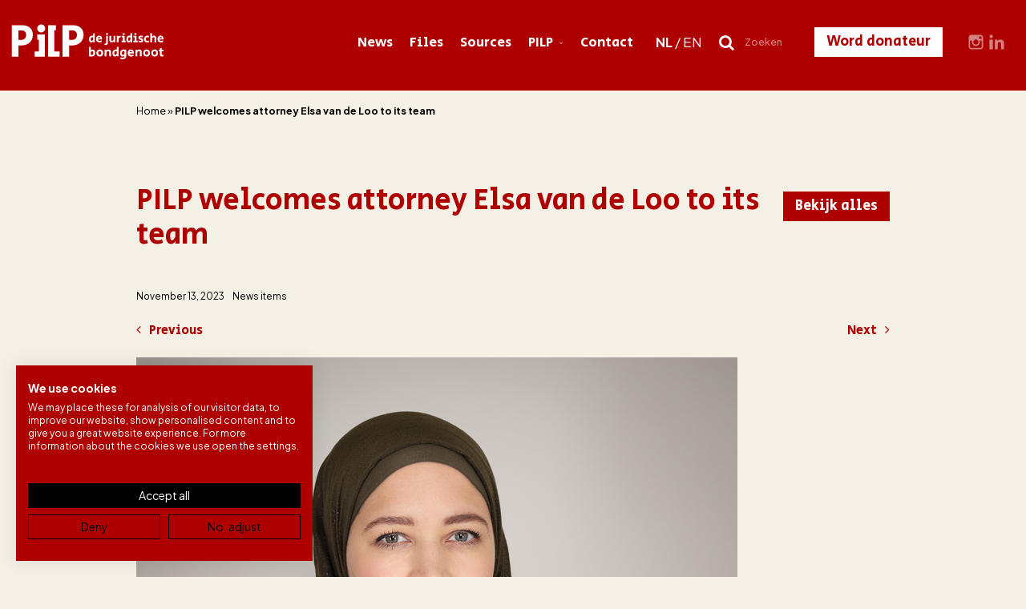

--- FILE ---
content_type: text/html; charset=UTF-8
request_url: https://pilp.nu/elsa-vd-loo-start-bij-pilp/
body_size: 20711
content:
<!DOCTYPE html>
<html lang="nl-NL">
<head>
	
	<!-- Meta -->
	<meta charset="UTF-8">
	<meta name="viewport" content="width=device-width, initial-scale=1">
	
	<!-- Link -->
	<link rel="profile" href="http://gmpg.org/xfn/11">
	<link rel="pingback" href="https://pilp.nu/xmlrpc.php">

	<link rel="preconnect" href="https://fonts.googleapis.com">
	<link rel="preconnect" href="https://fonts.gstatic.com" crossorigin>
	<link href="https://fonts.googleapis.com/css2?family=Plus+Jakarta+Sans:ital,wght@0,400;0,500;0,600;0,700;1,400;1,500;1,600;1,700&family=Secular+One&display=swap" rel="stylesheet">

	<script src="https://consent.cookiefirst.com/sites/pilp.nu-f1ee5903-5f88-4d9e-b3c3-d3a11c7b4e8d/consent.js"></script>

	<!-- WP Head -->
	<meta name='robots' content='index, follow, max-image-preview:large, max-snippet:-1, max-video-preview:-1' />
<link rel="alternate" hreflang="nl" href="https://pilp.nu/elsa-vd-loo-start-bij-pilp/" />
<link rel="alternate" hreflang="en" href="https://pilp.nu/en/pilp-welcomes-attorney-elsa-van-de-loo-to-its-team/" />
<link rel="alternate" hreflang="x-default" href="https://pilp.nu/elsa-vd-loo-start-bij-pilp/" />

	<!-- This site is optimized with the Yoast SEO plugin v26.0 - https://yoast.com/wordpress/plugins/seo/ -->
	<title>PILP verwelkomt advocaat Elsa van de Loo in het team - PILP</title>
	<meta name="description" content="Met grote trots delen wij mee dat advocaat Elsa van de Loo vanaf 1 december 2023 het team van PILP zal versterken." />
	<link rel="canonical" href="https://pilp.nu/elsa-vd-loo-start-bij-pilp/" />
	<meta property="og:locale" content="nl_NL" />
	<meta property="og:type" content="article" />
	<meta property="og:title" content="PILP verwelkomt advocaat Elsa van de Loo in het team - PILP" />
	<meta property="og:description" content="Met grote trots delen wij mee dat advocaat Elsa van de Loo vanaf 1 december 2023 het team van PILP zal versterken." />
	<meta property="og:url" content="https://pilp.nu/elsa-vd-loo-start-bij-pilp/" />
	<meta property="og:site_name" content="PILP" />
	<meta property="article:published_time" content="2023-11-13T15:40:02+00:00" />
	<meta property="article:modified_time" content="2023-12-14T14:31:58+00:00" />
	<meta property="og:image" content="https://pilp.nu/wp-content/uploads/2023/11/Elsa-van-de-Loo-Maikel-Thijssen-Photography-7.jpg" />
	<meta property="og:image:width" content="750" />
	<meta property="og:image:height" content="1000" />
	<meta property="og:image:type" content="image/jpeg" />
	<meta name="author" content="laura" />
	<meta name="twitter:card" content="summary_large_image" />
	<meta name="twitter:label1" content="Geschreven door" />
	<meta name="twitter:data1" content="laura" />
	<meta name="twitter:label2" content="Geschatte leestijd" />
	<meta name="twitter:data2" content="2 minuten" />
	<script type="application/ld+json" class="yoast-schema-graph">{"@context":"https://schema.org","@graph":[{"@type":"Article","@id":"https://pilp.nu/elsa-vd-loo-start-bij-pilp/#article","isPartOf":{"@id":"https://pilp.nu/elsa-vd-loo-start-bij-pilp/"},"author":{"name":"laura","@id":"https://pilp.nu/#/schema/person/19071b7c308a8597186de5e6f9e9b933"},"headline":"PILP verwelkomt advocaat Elsa van de Loo in het team","datePublished":"2023-11-13T15:40:02+00:00","dateModified":"2023-12-14T14:31:58+00:00","mainEntityOfPage":{"@id":"https://pilp.nu/elsa-vd-loo-start-bij-pilp/"},"wordCount":237,"commentCount":0,"publisher":{"@id":"https://pilp.nu/#organization"},"image":{"@id":"https://pilp.nu/elsa-vd-loo-start-bij-pilp/#primaryimage"},"thumbnailUrl":"https://pilp.nu/wp-content/uploads/2023/11/Elsa-van-de-Loo-Maikel-Thijssen-Photography-7.jpg","keywords":["Advocaat","Organisatie PILP"],"articleSection":["Nieuwsberichten"],"inLanguage":"nl-NL"},{"@type":"WebPage","@id":"https://pilp.nu/elsa-vd-loo-start-bij-pilp/","url":"https://pilp.nu/elsa-vd-loo-start-bij-pilp/","name":"PILP verwelkomt advocaat Elsa van de Loo in het team - PILP","isPartOf":{"@id":"https://pilp.nu/#website"},"primaryImageOfPage":{"@id":"https://pilp.nu/elsa-vd-loo-start-bij-pilp/#primaryimage"},"image":{"@id":"https://pilp.nu/elsa-vd-loo-start-bij-pilp/#primaryimage"},"thumbnailUrl":"https://pilp.nu/wp-content/uploads/2023/11/Elsa-van-de-Loo-Maikel-Thijssen-Photography-7.jpg","datePublished":"2023-11-13T15:40:02+00:00","dateModified":"2023-12-14T14:31:58+00:00","description":"Met grote trots delen wij mee dat advocaat Elsa van de Loo vanaf 1 december 2023 het team van PILP zal versterken.","breadcrumb":{"@id":"https://pilp.nu/elsa-vd-loo-start-bij-pilp/#breadcrumb"},"inLanguage":"nl-NL","potentialAction":[{"@type":"ReadAction","target":["https://pilp.nu/elsa-vd-loo-start-bij-pilp/"]}]},{"@type":"ImageObject","inLanguage":"nl-NL","@id":"https://pilp.nu/elsa-vd-loo-start-bij-pilp/#primaryimage","url":"https://pilp.nu/wp-content/uploads/2023/11/Elsa-van-de-Loo-Maikel-Thijssen-Photography-7.jpg","contentUrl":"https://pilp.nu/wp-content/uploads/2023/11/Elsa-van-de-Loo-Maikel-Thijssen-Photography-7.jpg","width":750,"height":1000},{"@type":"BreadcrumbList","@id":"https://pilp.nu/elsa-vd-loo-start-bij-pilp/#breadcrumb","itemListElement":[{"@type":"ListItem","position":1,"name":"Home","item":"https://pilp.nu/"},{"@type":"ListItem","position":2,"name":"PILP verwelkomt advocaat Elsa van de Loo in het team"}]},{"@type":"WebSite","@id":"https://pilp.nu/#website","url":"https://pilp.nu/","name":"PILP","description":"de juridische bondgenoot","publisher":{"@id":"https://pilp.nu/#organization"},"potentialAction":[{"@type":"SearchAction","target":{"@type":"EntryPoint","urlTemplate":"https://pilp.nu/?s={search_term_string}"},"query-input":{"@type":"PropertyValueSpecification","valueRequired":true,"valueName":"search_term_string"}}],"inLanguage":"nl-NL"},{"@type":"Organization","@id":"https://pilp.nu/#organization","name":"PILP","url":"https://pilp.nu/","logo":{"@type":"ImageObject","inLanguage":"nl-NL","@id":"https://pilp.nu/#/schema/logo/image/","url":"https://pilp.nu/wp-content/uploads/2023/11/pilp-logo-red.svg","contentUrl":"https://pilp.nu/wp-content/uploads/2023/11/pilp-logo-red.svg","width":576,"height":159,"caption":"PILP"},"image":{"@id":"https://pilp.nu/#/schema/logo/image/"}},{"@type":"Person","@id":"https://pilp.nu/#/schema/person/19071b7c308a8597186de5e6f9e9b933","name":"laura","image":{"@type":"ImageObject","inLanguage":"nl-NL","@id":"https://pilp.nu/#/schema/person/image/","url":"https://secure.gravatar.com/avatar/77a39085244bb89184994b18c258ce9c8e865a14992864f0bdd0cab2a30a7030?s=96&d=mm&r=g","contentUrl":"https://secure.gravatar.com/avatar/77a39085244bb89184994b18c258ce9c8e865a14992864f0bdd0cab2a30a7030?s=96&d=mm&r=g","caption":"laura"},"url":"https://pilp.nu/author/laura/"}]}</script>
	<!-- / Yoast SEO plugin. -->


<link rel='dns-prefetch' href='//fonts.googleapis.com' />
<link rel="alternate" type="application/rss+xml" title="PILP &raquo; feed" href="https://pilp.nu/feed/" />
<link rel="alternate" title="oEmbed (JSON)" type="application/json+oembed" href="https://pilp.nu/wp-json/oembed/1.0/embed?url=https%3A%2F%2Fpilp.nu%2Felsa-vd-loo-start-bij-pilp%2F" />
<link rel="alternate" title="oEmbed (XML)" type="text/xml+oembed" href="https://pilp.nu/wp-json/oembed/1.0/embed?url=https%3A%2F%2Fpilp.nu%2Felsa-vd-loo-start-bij-pilp%2F&#038;format=xml" />
		<!-- This site uses the Google Analytics by MonsterInsights plugin v9.11.1 - Using Analytics tracking - https://www.monsterinsights.com/ -->
							<script src="//www.googletagmanager.com/gtag/js?id=G-TPZDGLEPCX"  data-cfasync="false" data-wpfc-render="false" type="text/javascript" async></script>
			<script data-cfasync="false" data-wpfc-render="false" type="text/javascript">
				var mi_version = '9.11.1';
				var mi_track_user = true;
				var mi_no_track_reason = '';
								var MonsterInsightsDefaultLocations = {"page_location":"https:\/\/pilp.nu\/elsa-vd-loo-start-bij-pilp\/"};
								if ( typeof MonsterInsightsPrivacyGuardFilter === 'function' ) {
					var MonsterInsightsLocations = (typeof MonsterInsightsExcludeQuery === 'object') ? MonsterInsightsPrivacyGuardFilter( MonsterInsightsExcludeQuery ) : MonsterInsightsPrivacyGuardFilter( MonsterInsightsDefaultLocations );
				} else {
					var MonsterInsightsLocations = (typeof MonsterInsightsExcludeQuery === 'object') ? MonsterInsightsExcludeQuery : MonsterInsightsDefaultLocations;
				}

								var disableStrs = [
										'ga-disable-G-TPZDGLEPCX',
									];

				/* Function to detect opted out users */
				function __gtagTrackerIsOptedOut() {
					for (var index = 0; index < disableStrs.length; index++) {
						if (document.cookie.indexOf(disableStrs[index] + '=true') > -1) {
							return true;
						}
					}

					return false;
				}

				/* Disable tracking if the opt-out cookie exists. */
				if (__gtagTrackerIsOptedOut()) {
					for (var index = 0; index < disableStrs.length; index++) {
						window[disableStrs[index]] = true;
					}
				}

				/* Opt-out function */
				function __gtagTrackerOptout() {
					for (var index = 0; index < disableStrs.length; index++) {
						document.cookie = disableStrs[index] + '=true; expires=Thu, 31 Dec 2099 23:59:59 UTC; path=/';
						window[disableStrs[index]] = true;
					}
				}

				if ('undefined' === typeof gaOptout) {
					function gaOptout() {
						__gtagTrackerOptout();
					}
				}
								window.dataLayer = window.dataLayer || [];

				window.MonsterInsightsDualTracker = {
					helpers: {},
					trackers: {},
				};
				if (mi_track_user) {
					function __gtagDataLayer() {
						dataLayer.push(arguments);
					}

					function __gtagTracker(type, name, parameters) {
						if (!parameters) {
							parameters = {};
						}

						if (parameters.send_to) {
							__gtagDataLayer.apply(null, arguments);
							return;
						}

						if (type === 'event') {
														parameters.send_to = monsterinsights_frontend.v4_id;
							var hookName = name;
							if (typeof parameters['event_category'] !== 'undefined') {
								hookName = parameters['event_category'] + ':' + name;
							}

							if (typeof MonsterInsightsDualTracker.trackers[hookName] !== 'undefined') {
								MonsterInsightsDualTracker.trackers[hookName](parameters);
							} else {
								__gtagDataLayer('event', name, parameters);
							}
							
						} else {
							__gtagDataLayer.apply(null, arguments);
						}
					}

					__gtagTracker('js', new Date());
					__gtagTracker('set', {
						'developer_id.dZGIzZG': true,
											});
					if ( MonsterInsightsLocations.page_location ) {
						__gtagTracker('set', MonsterInsightsLocations);
					}
										__gtagTracker('config', 'G-TPZDGLEPCX', {"forceSSL":"true","anonymize_ip":"true"} );
										window.gtag = __gtagTracker;										(function () {
						/* https://developers.google.com/analytics/devguides/collection/analyticsjs/ */
						/* ga and __gaTracker compatibility shim. */
						var noopfn = function () {
							return null;
						};
						var newtracker = function () {
							return new Tracker();
						};
						var Tracker = function () {
							return null;
						};
						var p = Tracker.prototype;
						p.get = noopfn;
						p.set = noopfn;
						p.send = function () {
							var args = Array.prototype.slice.call(arguments);
							args.unshift('send');
							__gaTracker.apply(null, args);
						};
						var __gaTracker = function () {
							var len = arguments.length;
							if (len === 0) {
								return;
							}
							var f = arguments[len - 1];
							if (typeof f !== 'object' || f === null || typeof f.hitCallback !== 'function') {
								if ('send' === arguments[0]) {
									var hitConverted, hitObject = false, action;
									if ('event' === arguments[1]) {
										if ('undefined' !== typeof arguments[3]) {
											hitObject = {
												'eventAction': arguments[3],
												'eventCategory': arguments[2],
												'eventLabel': arguments[4],
												'value': arguments[5] ? arguments[5] : 1,
											}
										}
									}
									if ('pageview' === arguments[1]) {
										if ('undefined' !== typeof arguments[2]) {
											hitObject = {
												'eventAction': 'page_view',
												'page_path': arguments[2],
											}
										}
									}
									if (typeof arguments[2] === 'object') {
										hitObject = arguments[2];
									}
									if (typeof arguments[5] === 'object') {
										Object.assign(hitObject, arguments[5]);
									}
									if ('undefined' !== typeof arguments[1].hitType) {
										hitObject = arguments[1];
										if ('pageview' === hitObject.hitType) {
											hitObject.eventAction = 'page_view';
										}
									}
									if (hitObject) {
										action = 'timing' === arguments[1].hitType ? 'timing_complete' : hitObject.eventAction;
										hitConverted = mapArgs(hitObject);
										__gtagTracker('event', action, hitConverted);
									}
								}
								return;
							}

							function mapArgs(args) {
								var arg, hit = {};
								var gaMap = {
									'eventCategory': 'event_category',
									'eventAction': 'event_action',
									'eventLabel': 'event_label',
									'eventValue': 'event_value',
									'nonInteraction': 'non_interaction',
									'timingCategory': 'event_category',
									'timingVar': 'name',
									'timingValue': 'value',
									'timingLabel': 'event_label',
									'page': 'page_path',
									'location': 'page_location',
									'title': 'page_title',
									'referrer' : 'page_referrer',
								};
								for (arg in args) {
																		if (!(!args.hasOwnProperty(arg) || !gaMap.hasOwnProperty(arg))) {
										hit[gaMap[arg]] = args[arg];
									} else {
										hit[arg] = args[arg];
									}
								}
								return hit;
							}

							try {
								f.hitCallback();
							} catch (ex) {
							}
						};
						__gaTracker.create = newtracker;
						__gaTracker.getByName = newtracker;
						__gaTracker.getAll = function () {
							return [];
						};
						__gaTracker.remove = noopfn;
						__gaTracker.loaded = true;
						window['__gaTracker'] = __gaTracker;
					})();
									} else {
										console.log("");
					(function () {
						function __gtagTracker() {
							return null;
						}

						window['__gtagTracker'] = __gtagTracker;
						window['gtag'] = __gtagTracker;
					})();
									}
			</script>
							<!-- / Google Analytics by MonsterInsights -->
		<style id='wp-img-auto-sizes-contain-inline-css' type='text/css'>
img:is([sizes=auto i],[sizes^="auto," i]){contain-intrinsic-size:3000px 1500px}
/*# sourceURL=wp-img-auto-sizes-contain-inline-css */
</style>
<link rel='stylesheet' id='sbi_styles-css' href='https://pilp.nu/wp-content/plugins/instagram-feed/css/sbi-styles.min.css?ver=6.9.1' type='text/css' media='all' />
<style id='wp-emoji-styles-inline-css' type='text/css'>

	img.wp-smiley, img.emoji {
		display: inline !important;
		border: none !important;
		box-shadow: none !important;
		height: 1em !important;
		width: 1em !important;
		margin: 0 0.07em !important;
		vertical-align: -0.1em !important;
		background: none !important;
		padding: 0 !important;
	}
/*# sourceURL=wp-emoji-styles-inline-css */
</style>
<link rel='stylesheet' id='wp-block-library-css' href='https://pilp.nu/wp-includes/css/dist/block-library/style.min.css?ver=6.9' type='text/css' media='all' />
<style id='global-styles-inline-css' type='text/css'>
:root{--wp--preset--aspect-ratio--square: 1;--wp--preset--aspect-ratio--4-3: 4/3;--wp--preset--aspect-ratio--3-4: 3/4;--wp--preset--aspect-ratio--3-2: 3/2;--wp--preset--aspect-ratio--2-3: 2/3;--wp--preset--aspect-ratio--16-9: 16/9;--wp--preset--aspect-ratio--9-16: 9/16;--wp--preset--color--black: #000000;--wp--preset--color--cyan-bluish-gray: #abb8c3;--wp--preset--color--white: #ffffff;--wp--preset--color--pale-pink: #f78da7;--wp--preset--color--vivid-red: #cf2e2e;--wp--preset--color--luminous-vivid-orange: #ff6900;--wp--preset--color--luminous-vivid-amber: #fcb900;--wp--preset--color--light-green-cyan: #7bdcb5;--wp--preset--color--vivid-green-cyan: #00d084;--wp--preset--color--pale-cyan-blue: #8ed1fc;--wp--preset--color--vivid-cyan-blue: #0693e3;--wp--preset--color--vivid-purple: #9b51e0;--wp--preset--gradient--vivid-cyan-blue-to-vivid-purple: linear-gradient(135deg,rgb(6,147,227) 0%,rgb(155,81,224) 100%);--wp--preset--gradient--light-green-cyan-to-vivid-green-cyan: linear-gradient(135deg,rgb(122,220,180) 0%,rgb(0,208,130) 100%);--wp--preset--gradient--luminous-vivid-amber-to-luminous-vivid-orange: linear-gradient(135deg,rgb(252,185,0) 0%,rgb(255,105,0) 100%);--wp--preset--gradient--luminous-vivid-orange-to-vivid-red: linear-gradient(135deg,rgb(255,105,0) 0%,rgb(207,46,46) 100%);--wp--preset--gradient--very-light-gray-to-cyan-bluish-gray: linear-gradient(135deg,rgb(238,238,238) 0%,rgb(169,184,195) 100%);--wp--preset--gradient--cool-to-warm-spectrum: linear-gradient(135deg,rgb(74,234,220) 0%,rgb(151,120,209) 20%,rgb(207,42,186) 40%,rgb(238,44,130) 60%,rgb(251,105,98) 80%,rgb(254,248,76) 100%);--wp--preset--gradient--blush-light-purple: linear-gradient(135deg,rgb(255,206,236) 0%,rgb(152,150,240) 100%);--wp--preset--gradient--blush-bordeaux: linear-gradient(135deg,rgb(254,205,165) 0%,rgb(254,45,45) 50%,rgb(107,0,62) 100%);--wp--preset--gradient--luminous-dusk: linear-gradient(135deg,rgb(255,203,112) 0%,rgb(199,81,192) 50%,rgb(65,88,208) 100%);--wp--preset--gradient--pale-ocean: linear-gradient(135deg,rgb(255,245,203) 0%,rgb(182,227,212) 50%,rgb(51,167,181) 100%);--wp--preset--gradient--electric-grass: linear-gradient(135deg,rgb(202,248,128) 0%,rgb(113,206,126) 100%);--wp--preset--gradient--midnight: linear-gradient(135deg,rgb(2,3,129) 0%,rgb(40,116,252) 100%);--wp--preset--font-size--small: 13px;--wp--preset--font-size--medium: 20px;--wp--preset--font-size--large: 36px;--wp--preset--font-size--x-large: 42px;--wp--preset--spacing--20: 0.44rem;--wp--preset--spacing--30: 0.67rem;--wp--preset--spacing--40: 1rem;--wp--preset--spacing--50: 1.5rem;--wp--preset--spacing--60: 2.25rem;--wp--preset--spacing--70: 3.38rem;--wp--preset--spacing--80: 5.06rem;--wp--preset--shadow--natural: 6px 6px 9px rgba(0, 0, 0, 0.2);--wp--preset--shadow--deep: 12px 12px 50px rgba(0, 0, 0, 0.4);--wp--preset--shadow--sharp: 6px 6px 0px rgba(0, 0, 0, 0.2);--wp--preset--shadow--outlined: 6px 6px 0px -3px rgb(255, 255, 255), 6px 6px rgb(0, 0, 0);--wp--preset--shadow--crisp: 6px 6px 0px rgb(0, 0, 0);}:where(.is-layout-flex){gap: 0.5em;}:where(.is-layout-grid){gap: 0.5em;}body .is-layout-flex{display: flex;}.is-layout-flex{flex-wrap: wrap;align-items: center;}.is-layout-flex > :is(*, div){margin: 0;}body .is-layout-grid{display: grid;}.is-layout-grid > :is(*, div){margin: 0;}:where(.wp-block-columns.is-layout-flex){gap: 2em;}:where(.wp-block-columns.is-layout-grid){gap: 2em;}:where(.wp-block-post-template.is-layout-flex){gap: 1.25em;}:where(.wp-block-post-template.is-layout-grid){gap: 1.25em;}.has-black-color{color: var(--wp--preset--color--black) !important;}.has-cyan-bluish-gray-color{color: var(--wp--preset--color--cyan-bluish-gray) !important;}.has-white-color{color: var(--wp--preset--color--white) !important;}.has-pale-pink-color{color: var(--wp--preset--color--pale-pink) !important;}.has-vivid-red-color{color: var(--wp--preset--color--vivid-red) !important;}.has-luminous-vivid-orange-color{color: var(--wp--preset--color--luminous-vivid-orange) !important;}.has-luminous-vivid-amber-color{color: var(--wp--preset--color--luminous-vivid-amber) !important;}.has-light-green-cyan-color{color: var(--wp--preset--color--light-green-cyan) !important;}.has-vivid-green-cyan-color{color: var(--wp--preset--color--vivid-green-cyan) !important;}.has-pale-cyan-blue-color{color: var(--wp--preset--color--pale-cyan-blue) !important;}.has-vivid-cyan-blue-color{color: var(--wp--preset--color--vivid-cyan-blue) !important;}.has-vivid-purple-color{color: var(--wp--preset--color--vivid-purple) !important;}.has-black-background-color{background-color: var(--wp--preset--color--black) !important;}.has-cyan-bluish-gray-background-color{background-color: var(--wp--preset--color--cyan-bluish-gray) !important;}.has-white-background-color{background-color: var(--wp--preset--color--white) !important;}.has-pale-pink-background-color{background-color: var(--wp--preset--color--pale-pink) !important;}.has-vivid-red-background-color{background-color: var(--wp--preset--color--vivid-red) !important;}.has-luminous-vivid-orange-background-color{background-color: var(--wp--preset--color--luminous-vivid-orange) !important;}.has-luminous-vivid-amber-background-color{background-color: var(--wp--preset--color--luminous-vivid-amber) !important;}.has-light-green-cyan-background-color{background-color: var(--wp--preset--color--light-green-cyan) !important;}.has-vivid-green-cyan-background-color{background-color: var(--wp--preset--color--vivid-green-cyan) !important;}.has-pale-cyan-blue-background-color{background-color: var(--wp--preset--color--pale-cyan-blue) !important;}.has-vivid-cyan-blue-background-color{background-color: var(--wp--preset--color--vivid-cyan-blue) !important;}.has-vivid-purple-background-color{background-color: var(--wp--preset--color--vivid-purple) !important;}.has-black-border-color{border-color: var(--wp--preset--color--black) !important;}.has-cyan-bluish-gray-border-color{border-color: var(--wp--preset--color--cyan-bluish-gray) !important;}.has-white-border-color{border-color: var(--wp--preset--color--white) !important;}.has-pale-pink-border-color{border-color: var(--wp--preset--color--pale-pink) !important;}.has-vivid-red-border-color{border-color: var(--wp--preset--color--vivid-red) !important;}.has-luminous-vivid-orange-border-color{border-color: var(--wp--preset--color--luminous-vivid-orange) !important;}.has-luminous-vivid-amber-border-color{border-color: var(--wp--preset--color--luminous-vivid-amber) !important;}.has-light-green-cyan-border-color{border-color: var(--wp--preset--color--light-green-cyan) !important;}.has-vivid-green-cyan-border-color{border-color: var(--wp--preset--color--vivid-green-cyan) !important;}.has-pale-cyan-blue-border-color{border-color: var(--wp--preset--color--pale-cyan-blue) !important;}.has-vivid-cyan-blue-border-color{border-color: var(--wp--preset--color--vivid-cyan-blue) !important;}.has-vivid-purple-border-color{border-color: var(--wp--preset--color--vivid-purple) !important;}.has-vivid-cyan-blue-to-vivid-purple-gradient-background{background: var(--wp--preset--gradient--vivid-cyan-blue-to-vivid-purple) !important;}.has-light-green-cyan-to-vivid-green-cyan-gradient-background{background: var(--wp--preset--gradient--light-green-cyan-to-vivid-green-cyan) !important;}.has-luminous-vivid-amber-to-luminous-vivid-orange-gradient-background{background: var(--wp--preset--gradient--luminous-vivid-amber-to-luminous-vivid-orange) !important;}.has-luminous-vivid-orange-to-vivid-red-gradient-background{background: var(--wp--preset--gradient--luminous-vivid-orange-to-vivid-red) !important;}.has-very-light-gray-to-cyan-bluish-gray-gradient-background{background: var(--wp--preset--gradient--very-light-gray-to-cyan-bluish-gray) !important;}.has-cool-to-warm-spectrum-gradient-background{background: var(--wp--preset--gradient--cool-to-warm-spectrum) !important;}.has-blush-light-purple-gradient-background{background: var(--wp--preset--gradient--blush-light-purple) !important;}.has-blush-bordeaux-gradient-background{background: var(--wp--preset--gradient--blush-bordeaux) !important;}.has-luminous-dusk-gradient-background{background: var(--wp--preset--gradient--luminous-dusk) !important;}.has-pale-ocean-gradient-background{background: var(--wp--preset--gradient--pale-ocean) !important;}.has-electric-grass-gradient-background{background: var(--wp--preset--gradient--electric-grass) !important;}.has-midnight-gradient-background{background: var(--wp--preset--gradient--midnight) !important;}.has-small-font-size{font-size: var(--wp--preset--font-size--small) !important;}.has-medium-font-size{font-size: var(--wp--preset--font-size--medium) !important;}.has-large-font-size{font-size: var(--wp--preset--font-size--large) !important;}.has-x-large-font-size{font-size: var(--wp--preset--font-size--x-large) !important;}
/*# sourceURL=global-styles-inline-css */
</style>

<style id='classic-theme-styles-inline-css' type='text/css'>
/*! This file is auto-generated */
.wp-block-button__link{color:#fff;background-color:#32373c;border-radius:9999px;box-shadow:none;text-decoration:none;padding:calc(.667em + 2px) calc(1.333em + 2px);font-size:1.125em}.wp-block-file__button{background:#32373c;color:#fff;text-decoration:none}
/*# sourceURL=/wp-includes/css/classic-themes.min.css */
</style>
<link rel='stylesheet' id='contact-form-7-css' href='https://pilp.nu/wp-content/plugins/contact-form-7/includes/css/styles.css?ver=6.1.2' type='text/css' media='all' />
<link rel='stylesheet' id='cms-navigation-style-base-css' href='https://pilp.nu/wp-content/plugins/wpml-cms-nav/res/css/cms-navigation-base.css?ver=1.5.6' type='text/css' media='screen' />
<link rel='stylesheet' id='cms-navigation-style-css' href='https://pilp.nu/wp-content/plugins/wpml-cms-nav/res/css/cms-navigation.css?ver=1.5.6' type='text/css' media='screen' />
<link rel='stylesheet' id='sk-pilp-plugins-css-css' href='https://pilp.nu/wp-content/themes/sk-pilp/css/plugins.css?ver=1.0.37' type='text/css' media='all' />
<link rel='stylesheet' id='sk-pilp-style-css' href='https://pilp.nu/wp-content/themes/sk-pilp/style.css?ver=1.0.37' type='text/css' media='all' />
<link rel='stylesheet' id='font-awesome-css' href='https://pilp.nu/wp-content/themes/sk-pilp/css/fonts/font-awesome/font-awesome.css?ver=6.9' type='text/css' media='all' />
<link rel='stylesheet' id='sk-pilp-google-fonts-css' href='//fonts.googleapis.com/css?family=Roboto+Slab%3A300%2C400%2C500%2C700%2C900%26subset%3Dlatin%2Clatin-ext&#038;ver=1.0.37' type='text/css' media='all' />
<script type="text/javascript" id="wpml-cookie-js-extra">
/* <![CDATA[ */
var wpml_cookies = {"wp-wpml_current_language":{"value":"nl","expires":1,"path":"/"}};
var wpml_cookies = {"wp-wpml_current_language":{"value":"nl","expires":1,"path":"/"}};
//# sourceURL=wpml-cookie-js-extra
/* ]]> */
</script>
<script type="text/javascript" src="https://pilp.nu/wp-content/plugins/sitepress-multilingual-cms/res/js/cookies/language-cookie.js?ver=482900" id="wpml-cookie-js" defer="defer" data-wp-strategy="defer"></script>
<script type="text/javascript" src="https://pilp.nu/wp-content/plugins/google-analytics-for-wordpress/assets/js/frontend-gtag.min.js?ver=9.11.1" id="monsterinsights-frontend-script-js" async="async" data-wp-strategy="async"></script>
<script data-cfasync="false" data-wpfc-render="false" type="text/javascript" id='monsterinsights-frontend-script-js-extra'>/* <![CDATA[ */
var monsterinsights_frontend = {"js_events_tracking":"true","download_extensions":"doc,pdf,ppt,zip,xls,docx,pptx,xlsx","inbound_paths":"[]","home_url":"https:\/\/pilp.nu","hash_tracking":"false","v4_id":"G-TPZDGLEPCX"};/* ]]> */
</script>
<script type="text/javascript" src="https://pilp.nu/wp-includes/js/jquery/jquery.min.js?ver=3.7.1" id="jquery-core-js"></script>
<script type="text/javascript" src="https://pilp.nu/wp-includes/js/jquery/jquery-migrate.min.js?ver=3.4.1" id="jquery-migrate-js"></script>
<script type="text/javascript" id="wpml-browser-redirect-js-extra">
/* <![CDATA[ */
var wpml_browser_redirect_params = {"pageLanguage":"nl","languageUrls":{"nl_nl":"https://pilp.nu/elsa-vd-loo-start-bij-pilp/","nl":"https://pilp.nu/elsa-vd-loo-start-bij-pilp/","en_us":"https://pilp.nu/en/pilp-welcomes-attorney-elsa-van-de-loo-to-its-team/","en":"https://pilp.nu/en/pilp-welcomes-attorney-elsa-van-de-loo-to-its-team/","us":"https://pilp.nu/en/pilp-welcomes-attorney-elsa-van-de-loo-to-its-team/"},"cookie":{"name":"_icl_visitor_lang_js","domain":"pilp.nu","path":"/","expiration":24}};
//# sourceURL=wpml-browser-redirect-js-extra
/* ]]> */
</script>
<script type="text/javascript" src="https://pilp.nu/wp-content/plugins/sitepress-multilingual-cms/dist/js/browser-redirect/app.js?ver=482900" id="wpml-browser-redirect-js"></script>
<link rel="https://api.w.org/" href="https://pilp.nu/wp-json/" /><link rel="alternate" title="JSON" type="application/json" href="https://pilp.nu/wp-json/wp/v2/posts/523" /><link rel="EditURI" type="application/rsd+xml" title="RSD" href="https://pilp.nu/xmlrpc.php?rsd" />
<meta name="generator" content="WordPress 6.9" />
<link rel='shortlink' href='https://pilp.nu/?p=523' />
		<!-- Custom Logo: hide header text -->
		<style id="custom-logo-css" type="text/css">
			.site-title, .site-description {
				position: absolute;
				clip-path: inset(50%);
			}
		</style>
		<meta name="generator" content="WPML ver:4.8.2 stt:37,1;" />
<link rel="icon" href="https://pilp.nu/wp-content/uploads/2023/11/cropped-pilp_favicon-32x32.png" sizes="32x32" />
<link rel="icon" href="https://pilp.nu/wp-content/uploads/2023/11/cropped-pilp_favicon-192x192.png" sizes="192x192" />
<link rel="apple-touch-icon" href="https://pilp.nu/wp-content/uploads/2023/11/cropped-pilp_favicon-180x180.png" />
<meta name="msapplication-TileImage" content="https://pilp.nu/wp-content/uploads/2023/11/cropped-pilp_favicon-270x270.png" />
		<style type="text/css" id="wp-custom-css">
			.people-item-image img {
  filter: none;
}

.mobile-navigation-menu li .fa
{
  color: #fff;
}



.gform_required_legend {
	display: none;
}

body.has-hero #header {
  background: rgba( 0, 0, 0, 0.3 );
}

.hero-blur-inner {
  backdrop-filter: blur(5px);
}

.subscribe {
  background: #c60304;
  color: #fff;
  padding: 80px 0 80px;
  position: relative;
}		</style>
		
</head>
<body class="wp-singular post-template-default single single-post postid-523 single-format-standard wp-custom-logo wp-theme-sk-pilp">

	<div id="page" class="site">
	
		<div id="page-inner">

			
			<header id="header" class="site-header">
				
				<div class="header-inner">

					<div class="header-primary">

						<div id="logo">
	<div itemscope itemtype="http://schema.org/Organization"><a href="https://pilp.nu/" class="custom-logo-link" rel="home"><img width="576" height="159" src="https://pilp.nu/wp-content/uploads/2023/11/pilp-logo-red.svg" class="custom-logo" alt="PILP" decoding="async" fetchpriority="high" /></a></div>			<p class="site-title"><a href="https://pilp.nu/" rel="home">PILP</a></p>
					<p class="site-description">de juridische bondgenoot</p>
	</div><!-- #logo -->
					</div>

					<div class="header-secondary">

						<nav id="navigation">
	<div class="menu-primary-container"><ul id="primary-menu" class="menu"><li id="menu-item-16" class="menu-item menu-item-type-post_type menu-item-object-page menu-item-16"><a href="https://pilp.nu/actueel/">Actueel</a></li>
<li id="menu-item-3058" class="menu-item menu-item-type-post_type menu-item-object-page menu-item-3058"><a href="https://pilp.nu/algemeenbelangzaak/">Campagne</a></li>
<li id="menu-item-17" class="menu-item menu-item-type-post_type menu-item-object-page menu-item-17"><a href="https://pilp.nu/dossiers/">Dossiers</a></li>
<li id="menu-item-2203" class="menu-item menu-item-type-post_type menu-item-object-page menu-item-2203"><a href="https://pilp.nu/bronnen/">Bronnen</a></li>
<li id="menu-item-207" class="menu-item menu-item-type-custom menu-item-object-custom menu-item-has-children menu-item-207"><a href="#">PILP</a>
<ul class="sub-menu">
	<li id="menu-item-206" class="menu-item menu-item-type-post_type menu-item-object-page menu-item-206"><a href="https://pilp.nu/pilp/">Over PILP</a></li>
	<li id="menu-item-1319" class="menu-item menu-item-type-post_type menu-item-object-page menu-item-1319"><a href="https://pilp.nu/visie/">Onze visie</a></li>
	<li id="menu-item-204" class="menu-item menu-item-type-post_type menu-item-object-page menu-item-204"><a href="https://pilp.nu/wat-doet-pilp/">Onze werkwijze</a></li>
	<li id="menu-item-205" class="menu-item menu-item-type-post_type menu-item-object-page menu-item-205"><a href="https://pilp.nu/team/">Ons team</a></li>
	<li id="menu-item-1355" class="menu-item menu-item-type-post_type menu-item-object-page menu-item-1355"><a href="https://pilp.nu/onze-organisatie/">Onze organisatie</a></li>
	<li id="menu-item-1359" class="menu-item menu-item-type-post_type menu-item-object-page menu-item-1359"><a href="https://pilp.nu/advocatenkantoor/">Advocatenkantoor</a></li>
</ul>
</li>
<li id="menu-item-2911" class="menu-item menu-item-type-post_type menu-item-object-page menu-item-2911"><a href="https://pilp.nu/doneer-nu/">Steun ons</a></li>
<li id="menu-item-19" class="menu-item menu-item-type-post_type menu-item-object-page menu-item-19"><a href="https://pilp.nu/contact/">Contact</a></li>
</ul></div></nav><!-- #navigation --><div class="header-lang-switcher">
    <span class="active">nl</span> / <a href="https://pilp.nu/en/pilp-welcomes-attorney-elsa-van-de-loo-to-its-team/">en</a></div><div class="header-search">
    <form action="https://pilp.nu/">
        <span class="fa fa-search"></span>
        <input type="search" name="s" placeholder="Zoeken">
    </form>
</div><div class="header-button">
    <a href="https://pilp.nu/word-donateur/" class="btn btn-white">Word donateur</a>
</div><div class="header-social">
    <a href="https://www.instagram.com/pilp_nu/" target="_blank">		<svg version="1.1" id="Laag_1" xmlns="http://www.w3.org/2000/svg" xmlns:xlink="http://www.w3.org/1999/xlink" x="0px" y="0px"
			viewBox="0 0 48 48" style="enable-background:new 0 0 48 48;" xml:space="preserve">
		<path d="M33.9,7.8H14.1c-3.4,0-6.2,2.8-6.2,6.2v6.6v13.2c0,3.4,2.8,6.2,6.2,6.2h19.8c3.4,0,6.2-2.8,6.2-6.2V20.7v-6.6
			C40.2,10.6,37.4,7.8,33.9,7.8z M35.7,11.6l0.7,0v0.7V17l-5.5,0l0-5.5L35.7,11.6z M19.4,20.7c1-1.4,2.7-2.4,4.6-2.4s3.6,0.9,4.6,2.4
			c0.7,0.9,1.1,2.1,1.1,3.3c0,3.1-2.6,5.7-5.7,5.7c-3.1,0-5.7-2.6-5.7-5.7C18.3,22.8,18.7,21.6,19.4,20.7z M37,33.9
			c0,1.7-1.4,3.1-3.1,3.1H14.1c-1.7,0-3.1-1.4-3.1-3.1V20.7h4.8c-0.4,1-0.6,2.1-0.6,3.3c0,4.9,4,8.8,8.8,8.8c4.9,0,8.8-4,8.8-8.8
			c0-1.2-0.2-2.3-0.7-3.3H37V33.9z"/>
		</svg>
		</span></a>
    <a href="https://nl.linkedin.com/company/stichting-pilp" target="_blank">		<svg version="1.1" id="Laag_1" xmlns="http://www.w3.org/2000/svg" xmlns:xlink="http://www.w3.org/1999/xlink" x="0px" y="0px"
			viewBox="0 0 48 48" style="enable-background:new 0 0 48 48;" xml:space="preserve">
		<g>
			<rect x="7.8" y="18.6" width="7.5" height="21.5"/>
			<path d="M11.6,15.4c2.1,0,3.8-1.7,3.8-3.8s-1.7-3.8-3.8-3.8c-2.1,0-3.8,1.7-3.8,3.8S9.5,15.4,11.6,15.4z"/>
			<path d="M40.2,28.3c0-5.8-1.3-9.7-8-9.7c-3.3,0-5.4,1.2-6.3,2.9h-0.1v-2.9h-6v21.5H26V29.5c0-2.8,0.5-5.5,4-5.5
				c3.4,0,3.7,3.2,3.7,5.7v10.5h6.5V28.3z"/>
		</g>
		</svg>

		</span></a>
</div><div id="mobile-navigation">
	<span class="header-mobile-nav-hook"><span class="fa fa-reorder"></span></span>
</div><!-- #mobile-navigation -->
<div class="mobile-navigation-menu"><div class="menu-primary-container"><ul id="primary-menu-mobile" class="menu"><li class="menu-item menu-item-type-post_type menu-item-object-page menu-item-16"><a href="https://pilp.nu/actueel/">Actueel</a></li>
<li class="menu-item menu-item-type-post_type menu-item-object-page menu-item-3058"><a href="https://pilp.nu/algemeenbelangzaak/">Campagne</a></li>
<li class="menu-item menu-item-type-post_type menu-item-object-page menu-item-17"><a href="https://pilp.nu/dossiers/">Dossiers</a></li>
<li class="menu-item menu-item-type-post_type menu-item-object-page menu-item-2203"><a href="https://pilp.nu/bronnen/">Bronnen</a></li>
<li class="menu-item menu-item-type-custom menu-item-object-custom menu-item-has-children menu-item-207"><a href="#">PILP</a>
<ul class="sub-menu">
	<li class="menu-item menu-item-type-post_type menu-item-object-page menu-item-206"><a href="https://pilp.nu/pilp/">Over PILP</a></li>
	<li class="menu-item menu-item-type-post_type menu-item-object-page menu-item-1319"><a href="https://pilp.nu/visie/">Onze visie</a></li>
	<li class="menu-item menu-item-type-post_type menu-item-object-page menu-item-204"><a href="https://pilp.nu/wat-doet-pilp/">Onze werkwijze</a></li>
	<li class="menu-item menu-item-type-post_type menu-item-object-page menu-item-205"><a href="https://pilp.nu/team/">Ons team</a></li>
	<li class="menu-item menu-item-type-post_type menu-item-object-page menu-item-1355"><a href="https://pilp.nu/onze-organisatie/">Onze organisatie</a></li>
	<li class="menu-item menu-item-type-post_type menu-item-object-page menu-item-1359"><a href="https://pilp.nu/advocatenkantoor/">Advocatenkantoor</a></li>
</ul>
</li>
<li class="menu-item menu-item-type-post_type menu-item-object-page menu-item-2911"><a href="https://pilp.nu/doneer-nu/">Steun ons</a></li>
<li class="menu-item menu-item-type-post_type menu-item-object-page menu-item-19"><a href="https://pilp.nu/contact/">Contact</a></li>
</ul></div></div><!-- .mobile-navigation-menu -->
					</div>

				</div><!-- .wrapper -->
				
			</header><!-- #header -->

			
			
			    <div class="breadcrumbs">
        <div class="wrapper">
            <span><span><a href="https://pilp.nu/">Home</a></span> » <span class="breadcrumb_last" aria-current="page">PILP verwelkomt advocaat Elsa van de Loo in het team</span></span>        </div>
    </div>

			
			<div id="main" class="site-content">

                <div class="wrapper clearfix">
	<div id="content">

		
<div class="blog-post-single">

	<div class="blog-post-single-top">
		<h1 class="blog-post-single-title">PILP verwelkomt advocaat Elsa van de Loo in het team</h1>
		<div class="blog-post-single-top-button">
			<a href="https://pilp.nu/actueel/" class="btn btn-small">Bekijk alles</a>
		</div>
	</div>

	<div class="blog-post-single-meta">
		<div class="blog-post-single-meta-date">
			november 13, 2023		</div>
		<div class="blog-post-single-meta-cats">
			<a href="https://pilp.nu/category/nieuwsberichten/" rel="category tag">Nieuwsberichten</a>		</div>
	</div>

	<div class="blog-post-single-nav">
				<div class="blog-post-single-nav-prev">
				
				<div class="post-s2 init-animation">

					<a href="https://pilp.nu/hoger-beroep-in-waterzaak-tegen-nederlandse-staat-en-drinkwaterbedrijven-op-11-december-2023/" class="blog-post-single-nav-button"><span class="fa fa-angle-left"></span>Vorige</a>

				</div><!-- .post-s2 -->

			</div><!-- .blog-post-single-nav-prev -->
							<div class="blog-post-single-nav-next">
				
				<div class="post-s2 init-animation">

					<a href="https://pilp.nu/palestina-en-burgerrechten-in-nederland-wat-doet-pilp/" class="blog-post-single-nav-button">Volgende<span class="fa fa-angle-right"></span></a>

				</div><!-- .post-s2 -->

			</div><!-- .blog-post-single-nav-next -->
			</div><!-- .blog-post-single-nav -->	
	
		<div class="blog-post-single-thumb">
			<img width="750" height="1000" src="https://pilp.nu/wp-content/uploads/2023/11/Elsa-van-de-Loo-Maikel-Thijssen-Photography-7.jpg" class="attachment-full size-full wp-post-image" alt="" decoding="async" srcset="https://pilp.nu/wp-content/uploads/2023/11/Elsa-van-de-Loo-Maikel-Thijssen-Photography-7.jpg 750w, https://pilp.nu/wp-content/uploads/2023/11/Elsa-van-de-Loo-Maikel-Thijssen-Photography-7-225x300.jpg 225w" sizes="(max-width: 750px) 100vw, 750px" />		</div><!-- .blog-post-single-thumb -->

	
	<div class="blog-post-single-main">

		<div class="blog-post-single-content">
			<p>Met grote trots delen wij mee dat advocaat Elsa van de Loo vanaf 1 december 2023 het team van PILP zal versterken.</p>
<p>Elsa is expert op het gebied van mensenrechten, gelijke behandeling, en non-discriminatie. De afgelopen zeven jaar heeft ze als zelfstandig sociaal advocaat individuen bijgestaan in zaken binnen verschillende rechtsgebieden, waaronder huurrecht, onderwijsrecht en grondrechten. Daarvoor was ze o.a. jurist en beleidsadviseur bij het College voor de Rechten van de Mens.</p>
<p>In het afgelopen jaar hebben Elsa en PILP nauw samengewerkt aan het dossier over heimelijke onderzoeken naar moskeeën, uitgevoerd door het bureau NTA in opdracht van verschillende gemeenten. In deze procedures is Elsa een van de behandelende advocaten.</p>
<p>Naast haar rol als advocaat, vervult Elsa ook de rol van plaatsvervangend lid van het College voor de Rechten van de Mens, is ze lid van de bewaaradviescommissie voor herstel van gedupeerde toeslagenouders, en verzorgt ze trainingen op het gebied van diversiteit en inclusie.</p>
<p>Elsa zal als parttime advocaat bij PILP gaan werken, niet alleen aan het eerdergenoemde dossier van heimelijke onderzoeken naar moskeeën, maar ook aan tal van andere lopende en nieuwe PILP-dossiers en zaken. Haar juridische kennis, bewezen vaardigheden binnen en buiten de rechtszaal en haar toewijding aan campagnes en bewegingen tegen discriminatie en vóór mensenrechten maken Elsa van de Loo een fantastische toevoeging aan het team en de missie van PILP.</p>
<p>&nbsp;</p>
		</div><!-- .blog-post-single-content -->

		<div class="blog-post-single-pagination">
					</div><!-- .blog-post-single-pagination -->
		
		<div class="blog-post-single-tags">
			Tags: <a href="https://pilp.nu/tag/advocaat/" rel="tag">Advocaat</a>, <a href="https://pilp.nu/tag/organisatie-pilp/" rel="tag">Organisatie PILP</a>		</div><!-- .blog-post-single-tags -->

	</div><!-- .blog-post-single-main -->

	<div class="blog-post-single-nav">
				<div class="blog-post-single-nav-prev">
				
				<div class="post-s2 init-animation">

					<a href="https://pilp.nu/hoger-beroep-in-waterzaak-tegen-nederlandse-staat-en-drinkwaterbedrijven-op-11-december-2023/" class="blog-post-single-nav-button"><span class="fa fa-angle-left"></span>Vorige</a>

				</div><!-- .post-s2 -->

			</div><!-- .blog-post-single-nav-prev -->
							<div class="blog-post-single-nav-next">
				
				<div class="post-s2 init-animation">

					<a href="https://pilp.nu/palestina-en-burgerrechten-in-nederland-wat-doet-pilp/" class="blog-post-single-nav-button">Volgende<span class="fa fa-angle-right"></span></a>

				</div><!-- .post-s2 -->

			</div><!-- .blog-post-single-nav-next -->
			</div><!-- .blog-post-single-nav -->	
	<div class="separator"><span>Actueel</span></div>

	

    <div class="news" data-posts-per-page="3">

        <div class="wrapper">

            <div class="news-inner">

                <div class="section-heading">
                    <h2 class="section-title">Gerelateerde berichten</h2>
                                    </div>
                
                
                <div class="news-items">

                    <div class="news-items-line news-items-line-1"></div>
                    <div class="news-items-line news-items-line-2"></div>

                    <div class="news-items-inner masonry-init">

                        <div class="grid-sizer"></div>
                        <div class="gutter-sizer"></div>

                        
                            
<div class="news-item">

    <div class="news-item-image">
        <a href="https://pilp.nu/pilp-de-juridische-bondgenoot/"><img width="1080" height="1350" src="https://pilp.nu/wp-content/uploads/2025/12/1.png" class="attachment-post-thumbnail size-post-thumbnail wp-post-image" alt="" decoding="async" srcset="https://pilp.nu/wp-content/uploads/2025/12/1.png 1080w, https://pilp.nu/wp-content/uploads/2025/12/1-240x300.png 240w, https://pilp.nu/wp-content/uploads/2025/12/1-819x1024.png 819w, https://pilp.nu/wp-content/uploads/2025/12/1-768x960.png 768w" sizes="(max-width: 1080px) 100vw, 1080px" /></a>
                    <div class="news-item-tags">
                                    <span>Donatie</span>
                                    <span>Organisatie PILP</span>
                            </div>
            </div>

    <div class="news-item-main">

        <div class="news-item-meta">
            december 17, 2025 
                    </div>

        <h4 class="news-item-title"><a href="https://pilp.nu/pilp-de-juridische-bondgenoot/">PILP. De juridische bondgenoot</a></h4>

        <div class="news-item-excerpt">
            <p>PILP is een stichting (met ANBI-status) en een non-profit advocatenkantoor. Het team van PILP zet zich elke dag in voor de rechtsstaat en mensenrechten in Nederland. We geven juridisch advies, voeren rechtszaken en zijn dé expert op het gebied van strategisch procederen in Nederland. Iedere dag staan we ngo’s, gemeenschappen, activisten en andere belangenorganisaties kosteloos [&hellip;]</p>
        </div>

        <div class="news-item-buttons">
            <a href="https://pilp.nu/pilp-de-juridische-bondgenoot/">Lees meer &rarr;</a>
        </div>

    </div>

</div>
                        
                            
<div class="news-item">

    <div class="news-item-image">
        <a href="https://pilp.nu/klacht-tegen-onrechtmatig-cameratoezicht-bij-rode-lijn-protest-amsterdam/"><img width="819" height="1089" src="https://pilp.nu/wp-content/uploads/2025/12/Foto-website-nieuwsbericht.png" class="attachment-post-thumbnail size-post-thumbnail wp-post-image" alt="" decoding="async" srcset="https://pilp.nu/wp-content/uploads/2025/12/Foto-website-nieuwsbericht.png 819w, https://pilp.nu/wp-content/uploads/2025/12/Foto-website-nieuwsbericht-226x300.png 226w, https://pilp.nu/wp-content/uploads/2025/12/Foto-website-nieuwsbericht-770x1024.png 770w, https://pilp.nu/wp-content/uploads/2025/12/Foto-website-nieuwsbericht-768x1021.png 768w" sizes="(max-width: 819px) 100vw, 819px" /></a>
                    <div class="news-item-tags">
                                    <span>demonstratie</span>
                                    <span>demonstratierecht</span>
                                    <span>recht op protest</span>
                            </div>
            </div>

    <div class="news-item-main">

        <div class="news-item-meta">
            december 9, 2025 
                                                <a href="https://pilp.nu/dossier/demonstratierecht/">Demonstratierecht</a>
                                    </div>

        <h4 class="news-item-title"><a href="https://pilp.nu/klacht-tegen-onrechtmatig-cameratoezicht-bij-rode-lijn-protest-amsterdam/">Klacht tegen onrechtmatig cameratoezicht bij Rode Lijn Protest Amsterdam</a></h4>

        <div class="news-item-excerpt">
            <p>Amsterdam, 9 december 2025 – Deze week is een formele klacht ingediend tegen de politie wegens het onrechtmatig filmen van demonstranten tijdens het Rode Lijn Protest op 5 oktober 2025. De klacht richt zich op het gebruik van geavanceerde cameratechnologie zonder wettelijke grondslag of transparantie.  Geavanceerd cameratoezicht bij vreedzaam protest  Tijdens het vreedzame en zeer massale Rode Lijn Protest werden demonstranten gefilmd met [&hellip;]</p>
        </div>

        <div class="news-item-buttons">
            <a href="https://pilp.nu/klacht-tegen-onrechtmatig-cameratoezicht-bij-rode-lijn-protest-amsterdam/">Lees meer &rarr;</a>
        </div>

    </div>

</div>
                        
                            
<div class="news-item">

    <div class="news-item-image">
        <a href="https://pilp.nu/bedrijven-hoeven-niet-te-vluchten-voor-de-rechtsstaat/"><img width="2560" height="1707" src="https://pilp.nu/wp-content/uploads/2025/12/law-firm-blind-lady-justice-picjumbo-com-scaled.jpg" class="attachment-post-thumbnail size-post-thumbnail wp-post-image" alt="" decoding="async" loading="lazy" srcset="https://pilp.nu/wp-content/uploads/2025/12/law-firm-blind-lady-justice-picjumbo-com-scaled.jpg 2560w, https://pilp.nu/wp-content/uploads/2025/12/law-firm-blind-lady-justice-picjumbo-com-300x200.jpg 300w, https://pilp.nu/wp-content/uploads/2025/12/law-firm-blind-lady-justice-picjumbo-com-1024x683.jpg 1024w, https://pilp.nu/wp-content/uploads/2025/12/law-firm-blind-lady-justice-picjumbo-com-768x512.jpg 768w, https://pilp.nu/wp-content/uploads/2025/12/law-firm-blind-lady-justice-picjumbo-com-1536x1024.jpg 1536w, https://pilp.nu/wp-content/uploads/2025/12/law-firm-blind-lady-justice-picjumbo-com-2048x1365.jpg 2048w" sizes="auto, (max-width: 2560px) 100vw, 2560px" /></a>
                    <div class="news-item-tags">
                                    <span>FD</span>
                                    <span>rechtsstaat</span>
                                    <span>wamca</span>
                            </div>
            </div>

    <div class="news-item-main">

        <div class="news-item-meta">
            december 3, 2025 
                    </div>

        <h4 class="news-item-title"><a href="https://pilp.nu/bedrijven-hoeven-niet-te-vluchten-voor-de-rechtsstaat/">Bedrijven hoeven niet te vluchten voor de rechtsstaat</a></h4>

        <div class="news-item-excerpt">
            <p>Ingrid Thijssen voorzitter van VNO-NCW, publiceerde een kritisch opiniestuk over de evaluatie van de Wet afwikkeling massaschade in collectieve actie. Daarin suggereerde zij dat bedrijven zich vanwege deze wet niet meer in Nederland zouden willen vestigen, of zelfs zouden vertrekken. Wij denken dat dit beeld niet klopt. De samenleving en bedrijven zijn juist gebaat bij [&hellip;]</p>
        </div>

        <div class="news-item-buttons">
            <a href="https://pilp.nu/bedrijven-hoeven-niet-te-vluchten-voor-de-rechtsstaat/">Lees meer &rarr;</a>
        </div>

    </div>

</div>
                        
                    </div>

                </div>

                
                    <div class="news-items-pagination">
                        <span aria-current="page" class="page-numbers current">1</span>
<a class="page-numbers" href="https://pilp.nu/elsa-vd-loo-start-bij-pilp/?page=2">2</a>
<a class="page-numbers" href="https://pilp.nu/elsa-vd-loo-start-bij-pilp/?page=3">3</a>
<span class="page-numbers dots">&hellip;</span>
<a class="page-numbers" href="https://pilp.nu/elsa-vd-loo-start-bij-pilp/?page=39">39</a>
<a class="page-numbers" href="https://pilp.nu/elsa-vd-loo-start-bij-pilp/?page=40">40</a>
<a class="page-numbers" href="https://pilp.nu/elsa-vd-loo-start-bij-pilp/?page=41">41</a>
<a class="next page-numbers" href="https://pilp.nu/elsa-vd-loo-start-bij-pilp/?page=2"></a>                    </div>

                
                <div class="separator"><span>Gerelateerde berichten</span></div>

            </div>

        </div>

    </div>


</div><!-- .blog-post-single -->
	</div><!-- #content -->

				</div><!-- .wrapper -->
				
    <div class="cta">

        <img src="https://pilp.nu/wp-content/uploads/2023/10/placeholder-cta.jpg" alt="">

        <div class="cta-buttons">
            <a href="https://pilp.nu/contact/" class="btn">Kom in contact</a>
        </div>

    </div>



    <div class="dossiers">

        <div class="wrapper">

            <div class="dossiers-inner">

                <div class="section-heading">
                    <h2 class="section-title">Onze Dossiers</h2>
                </div>

                <div class="dossiers-items">

                    <div class="carousel" data-items="4" data-items-tablet="2" data-gutter="30">

                        
                            <div>

                                <a href="https://pilp.nu/dossier/waterafsluitingen-bij-kinderen/" class="dossiers-item">

                                    <div class="dossiers-item-icon"><svg version="1.1" id="Laag_1" xmlns="http://www.w3.org/2000/svg" xmlns:xlink="http://www.w3.org/1999/xlink" x="0px" y="0px"
		viewBox="0 0 100 125" style="enable-background:new 0 0 100 125;" xml:space="preserve">
   <g>
	   <path d="M57.7,43l12.4-2.4c0.8-0.2,1.3-0.9,1.2-1.7s-0.9-1.3-1.7-1.2l-12.4,2.4c-0.8,0.2-1.3,0.9-1.2,1.7S56.9,43.1,57.7,43z"/>
	   <path d="M56.6,37.5L69,35.1c0.8-0.2,1.3-0.9,1.2-1.7s-0.9-1.3-1.7-1.2l-12.4,2.4c-0.8,0.2-1.3,0.9-1.2,1.7S55.8,37.6,56.6,37.5z"/>
	   <path d="M88,85.5L73.3,8.7c-0.5-2.5-2.8-4.1-5.3-3.6L46.5,9.2c-2.2,0.4-3.7,2.3-3.7,4.5c0,0.3,0,0.6,0.1,0.9l14.7,76.8
		   c0.5,2.5,2.8,4.1,5.3,3.6l21.4-4.1C86.8,90.3,88.4,88,88,85.5z M59,51.1c-1.7,0.3-3.4-0.8-3.7-2.5l-5.9-30.7
		   c-0.3-1.7,0.8-3.4,2.5-3.7l12.9-2.5c1.7-0.3,3.4,0.8,3.7,2.5l5.9,30.7c0.3,1.7-0.8,3.4-2.5,3.7L59,51.1z M72.1,85.1
		   c-2.7,0.5-5.3-1.2-5.8-3.9c-0.5-2.7,1.2-5.3,3.9-5.8c2.7-0.5,5.3,1.2,5.8,3.9C76.6,82,74.8,84.6,72.1,85.1z"/>
	   <path d="M72.3,44.4c-0.2-0.8-0.9-1.3-1.7-1.2l-12.4,2.4c-0.8,0.2-1.3,0.9-1.2,1.7s0.9,1.3,1.7,1.2l12.4-2.4
		   C71.9,45.9,72.4,45.2,72.3,44.4z"/>
	   <path d="M33.7,45.7H21.1c-0.8,0-1.5,0.7-1.5,1.5s0.7,1.5,1.5,1.5h12.6c0.8,0,1.5-0.7,1.5-1.5S34.5,45.7,33.7,45.7z"/>
	   <path d="M33.7,40.1H21.1c-0.8,0-1.5,0.7-1.5,1.5s0.7,1.5,1.5,1.5h12.6c0.8,0,1.5-0.7,1.5-1.5S34.5,40.1,33.7,40.1z"/>
	   <path d="M38.3,7.7H16.5c-2.5,0-4.5,2-4.5,4.5v78.2c0,2.5,2,4.5,4.5,4.5h21.8c2.5,0,4.5-2,4.5-4.5V13.6v-1.4
		   C42.8,9.7,40.8,7.7,38.3,7.7z M27.4,87.1c-2.7,0-4.9-2.2-4.9-4.9s2.2-4.9,4.9-4.9s4.9,2.2,4.9,4.9C32.3,84.8,30.1,87.1,27.4,87.1z
			M37.1,48.1c0,1.7-1.4,3.2-3.2,3.2H20.9c-1.7,0-3.2-1.4-3.2-3.2V16.8c0-1.7,1.4-3.2,3.2-3.2H34c1.7,0,3.2,1.4,3.2,3.2V48.1z"/>
	   <path d="M33.7,34.5H21.1c-0.8,0-1.5,0.7-1.5,1.5s0.7,1.5,1.5,1.5h12.6c0.8,0,1.5-0.7,1.5-1.5S34.5,34.5,33.7,34.5z"/>
   </g>
   </svg></div>

                                    <h4 class="dossiers-item-title">Waterafsluitingen bij kinderen</h4>

                                    <div class="dossiers-item-excerpt"><p>In 2016 werd in Nederland 7500 keer het water van huishoudens afgesloten wegens wanbetaling. De waterbedrijven controleren niet of zij ook kinderen afsluiten, maar dit gebeurt wel degelijk. Kinderen moeten vanwege hun kwetsbaarheid extra bescherming krijgen. Overheden dienen daarom het belang van het kind voorop te stellen bij het maken en uitvoeren van beleid.</p>
</div>

                                </a>

                            </div>

                        
                            <div>

                                <a href="https://pilp.nu/dossier/discriminatie-banken/" class="dossiers-item">

                                    <div class="dossiers-item-icon"><svg version="1.1" id="Laag_1" xmlns="http://www.w3.org/2000/svg" xmlns:xlink="http://www.w3.org/1999/xlink" x="0px" y="0px"
		viewBox="0 0 100 125" style="enable-background:new 0 0 100 125;" xml:space="preserve">
   <g>
	   <path d="M57.7,43l12.4-2.4c0.8-0.2,1.3-0.9,1.2-1.7s-0.9-1.3-1.7-1.2l-12.4,2.4c-0.8,0.2-1.3,0.9-1.2,1.7S56.9,43.1,57.7,43z"/>
	   <path d="M56.6,37.5L69,35.1c0.8-0.2,1.3-0.9,1.2-1.7s-0.9-1.3-1.7-1.2l-12.4,2.4c-0.8,0.2-1.3,0.9-1.2,1.7S55.8,37.6,56.6,37.5z"/>
	   <path d="M88,85.5L73.3,8.7c-0.5-2.5-2.8-4.1-5.3-3.6L46.5,9.2c-2.2,0.4-3.7,2.3-3.7,4.5c0,0.3,0,0.6,0.1,0.9l14.7,76.8
		   c0.5,2.5,2.8,4.1,5.3,3.6l21.4-4.1C86.8,90.3,88.4,88,88,85.5z M59,51.1c-1.7,0.3-3.4-0.8-3.7-2.5l-5.9-30.7
		   c-0.3-1.7,0.8-3.4,2.5-3.7l12.9-2.5c1.7-0.3,3.4,0.8,3.7,2.5l5.9,30.7c0.3,1.7-0.8,3.4-2.5,3.7L59,51.1z M72.1,85.1
		   c-2.7,0.5-5.3-1.2-5.8-3.9c-0.5-2.7,1.2-5.3,3.9-5.8c2.7-0.5,5.3,1.2,5.8,3.9C76.6,82,74.8,84.6,72.1,85.1z"/>
	   <path d="M72.3,44.4c-0.2-0.8-0.9-1.3-1.7-1.2l-12.4,2.4c-0.8,0.2-1.3,0.9-1.2,1.7s0.9,1.3,1.7,1.2l12.4-2.4
		   C71.9,45.9,72.4,45.2,72.3,44.4z"/>
	   <path d="M33.7,45.7H21.1c-0.8,0-1.5,0.7-1.5,1.5s0.7,1.5,1.5,1.5h12.6c0.8,0,1.5-0.7,1.5-1.5S34.5,45.7,33.7,45.7z"/>
	   <path d="M33.7,40.1H21.1c-0.8,0-1.5,0.7-1.5,1.5s0.7,1.5,1.5,1.5h12.6c0.8,0,1.5-0.7,1.5-1.5S34.5,40.1,33.7,40.1z"/>
	   <path d="M38.3,7.7H16.5c-2.5,0-4.5,2-4.5,4.5v78.2c0,2.5,2,4.5,4.5,4.5h21.8c2.5,0,4.5-2,4.5-4.5V13.6v-1.4
		   C42.8,9.7,40.8,7.7,38.3,7.7z M27.4,87.1c-2.7,0-4.9-2.2-4.9-4.9s2.2-4.9,4.9-4.9s4.9,2.2,4.9,4.9C32.3,84.8,30.1,87.1,27.4,87.1z
			M37.1,48.1c0,1.7-1.4,3.2-3.2,3.2H20.9c-1.7,0-3.2-1.4-3.2-3.2V16.8c0-1.7,1.4-3.2,3.2-3.2H34c1.7,0,3.2,1.4,3.2,3.2V48.1z"/>
	   <path d="M33.7,34.5H21.1c-0.8,0-1.5,0.7-1.5,1.5s0.7,1.5,1.5,1.5h12.6c0.8,0,1.5-0.7,1.5-1.5S34.5,34.5,33.7,34.5z"/>
   </g>
   </svg></div>

                                    <h4 class="dossiers-item-title">Discriminatie door banken</h4>

                                    <div class="dossiers-item-excerpt"><p>Moslims en mensen met namen die als ‘buitenlands’ gezien worden, worden door banken gediscrimineerd. PILP en Discriminatie.nl zijn procedures gestart bij het College voor de Rechten van de Mens.</p>
</div>

                                </a>

                            </div>

                        
                            <div>

                                <a href="https://pilp.nu/dossier/demonstratierecht/" class="dossiers-item">

                                    <div class="dossiers-item-icon"><svg version="1.1" id="Laag_1" xmlns="http://www.w3.org/2000/svg" xmlns:xlink="http://www.w3.org/1999/xlink" x="0px" y="0px"
		viewBox="0 0 100 125" style="enable-background:new 0 0 100 125;" xml:space="preserve">
   <g>
	   <path d="M57.7,43l12.4-2.4c0.8-0.2,1.3-0.9,1.2-1.7s-0.9-1.3-1.7-1.2l-12.4,2.4c-0.8,0.2-1.3,0.9-1.2,1.7S56.9,43.1,57.7,43z"/>
	   <path d="M56.6,37.5L69,35.1c0.8-0.2,1.3-0.9,1.2-1.7s-0.9-1.3-1.7-1.2l-12.4,2.4c-0.8,0.2-1.3,0.9-1.2,1.7S55.8,37.6,56.6,37.5z"/>
	   <path d="M88,85.5L73.3,8.7c-0.5-2.5-2.8-4.1-5.3-3.6L46.5,9.2c-2.2,0.4-3.7,2.3-3.7,4.5c0,0.3,0,0.6,0.1,0.9l14.7,76.8
		   c0.5,2.5,2.8,4.1,5.3,3.6l21.4-4.1C86.8,90.3,88.4,88,88,85.5z M59,51.1c-1.7,0.3-3.4-0.8-3.7-2.5l-5.9-30.7
		   c-0.3-1.7,0.8-3.4,2.5-3.7l12.9-2.5c1.7-0.3,3.4,0.8,3.7,2.5l5.9,30.7c0.3,1.7-0.8,3.4-2.5,3.7L59,51.1z M72.1,85.1
		   c-2.7,0.5-5.3-1.2-5.8-3.9c-0.5-2.7,1.2-5.3,3.9-5.8c2.7-0.5,5.3,1.2,5.8,3.9C76.6,82,74.8,84.6,72.1,85.1z"/>
	   <path d="M72.3,44.4c-0.2-0.8-0.9-1.3-1.7-1.2l-12.4,2.4c-0.8,0.2-1.3,0.9-1.2,1.7s0.9,1.3,1.7,1.2l12.4-2.4
		   C71.9,45.9,72.4,45.2,72.3,44.4z"/>
	   <path d="M33.7,45.7H21.1c-0.8,0-1.5,0.7-1.5,1.5s0.7,1.5,1.5,1.5h12.6c0.8,0,1.5-0.7,1.5-1.5S34.5,45.7,33.7,45.7z"/>
	   <path d="M33.7,40.1H21.1c-0.8,0-1.5,0.7-1.5,1.5s0.7,1.5,1.5,1.5h12.6c0.8,0,1.5-0.7,1.5-1.5S34.5,40.1,33.7,40.1z"/>
	   <path d="M38.3,7.7H16.5c-2.5,0-4.5,2-4.5,4.5v78.2c0,2.5,2,4.5,4.5,4.5h21.8c2.5,0,4.5-2,4.5-4.5V13.6v-1.4
		   C42.8,9.7,40.8,7.7,38.3,7.7z M27.4,87.1c-2.7,0-4.9-2.2-4.9-4.9s2.2-4.9,4.9-4.9s4.9,2.2,4.9,4.9C32.3,84.8,30.1,87.1,27.4,87.1z
			M37.1,48.1c0,1.7-1.4,3.2-3.2,3.2H20.9c-1.7,0-3.2-1.4-3.2-3.2V16.8c0-1.7,1.4-3.2,3.2-3.2H34c1.7,0,3.2,1.4,3.2,3.2V48.1z"/>
	   <path d="M33.7,34.5H21.1c-0.8,0-1.5,0.7-1.5,1.5s0.7,1.5,1.5,1.5h12.6c0.8,0,1.5-0.7,1.5-1.5S34.5,34.5,33.7,34.5z"/>
   </g>
   </svg></div>

                                    <h4 class="dossiers-item-title">Demonstratierecht</h4>

                                    <div class="dossiers-item-excerpt"><p>Het demonstratierecht is vastgelegd in verschillende internationale verdragen, de Nederlandse Grondwet en andere wetgeving. PILP zet zich in om dit grondrecht te verdedigen en verankeren in Nederland. </p>
</div>

                                </a>

                            </div>

                        
                            <div>

                                <a href="https://pilp.nu/dossier/etnisch-profileren/" class="dossiers-item">

                                    <div class="dossiers-item-icon"><svg version="1.1" id="Laag_1" xmlns="http://www.w3.org/2000/svg" xmlns:xlink="http://www.w3.org/1999/xlink" x="0px" y="0px"
		viewBox="0 0 100 125" style="enable-background:new 0 0 100 125;" xml:space="preserve">
   <g>
	   <path d="M57.7,43l12.4-2.4c0.8-0.2,1.3-0.9,1.2-1.7s-0.9-1.3-1.7-1.2l-12.4,2.4c-0.8,0.2-1.3,0.9-1.2,1.7S56.9,43.1,57.7,43z"/>
	   <path d="M56.6,37.5L69,35.1c0.8-0.2,1.3-0.9,1.2-1.7s-0.9-1.3-1.7-1.2l-12.4,2.4c-0.8,0.2-1.3,0.9-1.2,1.7S55.8,37.6,56.6,37.5z"/>
	   <path d="M88,85.5L73.3,8.7c-0.5-2.5-2.8-4.1-5.3-3.6L46.5,9.2c-2.2,0.4-3.7,2.3-3.7,4.5c0,0.3,0,0.6,0.1,0.9l14.7,76.8
		   c0.5,2.5,2.8,4.1,5.3,3.6l21.4-4.1C86.8,90.3,88.4,88,88,85.5z M59,51.1c-1.7,0.3-3.4-0.8-3.7-2.5l-5.9-30.7
		   c-0.3-1.7,0.8-3.4,2.5-3.7l12.9-2.5c1.7-0.3,3.4,0.8,3.7,2.5l5.9,30.7c0.3,1.7-0.8,3.4-2.5,3.7L59,51.1z M72.1,85.1
		   c-2.7,0.5-5.3-1.2-5.8-3.9c-0.5-2.7,1.2-5.3,3.9-5.8c2.7-0.5,5.3,1.2,5.8,3.9C76.6,82,74.8,84.6,72.1,85.1z"/>
	   <path d="M72.3,44.4c-0.2-0.8-0.9-1.3-1.7-1.2l-12.4,2.4c-0.8,0.2-1.3,0.9-1.2,1.7s0.9,1.3,1.7,1.2l12.4-2.4
		   C71.9,45.9,72.4,45.2,72.3,44.4z"/>
	   <path d="M33.7,45.7H21.1c-0.8,0-1.5,0.7-1.5,1.5s0.7,1.5,1.5,1.5h12.6c0.8,0,1.5-0.7,1.5-1.5S34.5,45.7,33.7,45.7z"/>
	   <path d="M33.7,40.1H21.1c-0.8,0-1.5,0.7-1.5,1.5s0.7,1.5,1.5,1.5h12.6c0.8,0,1.5-0.7,1.5-1.5S34.5,40.1,33.7,40.1z"/>
	   <path d="M38.3,7.7H16.5c-2.5,0-4.5,2-4.5,4.5v78.2c0,2.5,2,4.5,4.5,4.5h21.8c2.5,0,4.5-2,4.5-4.5V13.6v-1.4
		   C42.8,9.7,40.8,7.7,38.3,7.7z M27.4,87.1c-2.7,0-4.9-2.2-4.9-4.9s2.2-4.9,4.9-4.9s4.9,2.2,4.9,4.9C32.3,84.8,30.1,87.1,27.4,87.1z
			M37.1,48.1c0,1.7-1.4,3.2-3.2,3.2H20.9c-1.7,0-3.2-1.4-3.2-3.2V16.8c0-1.7,1.4-3.2,3.2-3.2H34c1.7,0,3.2,1.4,3.2,3.2V48.1z"/>
	   <path d="M33.7,34.5H21.1c-0.8,0-1.5,0.7-1.5,1.5s0.7,1.5,1.5,1.5h12.6c0.8,0,1.5-0.7,1.5-1.5S34.5,34.5,33.7,34.5z"/>
   </g>
   </svg></div>

                                    <h4 class="dossiers-item-title">Etnisch profileren</h4>

                                    <div class="dossiers-item-excerpt"><p>Bij etnisch profileren controleert de politie mensen (mede) op grond van hun etniciteit zonder dat dit objectief gerechtvaardigd is. Etnisch profileren leidt tot een ontoelaatbare vorm van discriminatie en is daarmee in strijd met internationale mensenrechtenverdragen.</p>
</div>

                                </a>

                            </div>

                        
                            <div>

                                <a href="https://pilp.nu/dossier/woonwagenbeleid/" class="dossiers-item">

                                    <div class="dossiers-item-icon"><svg version="1.1" id="Laag_1" xmlns="http://www.w3.org/2000/svg" xmlns:xlink="http://www.w3.org/1999/xlink" x="0px" y="0px"
		viewBox="0 0 100 125" style="enable-background:new 0 0 100 125;" xml:space="preserve">
   <g>
	   <path d="M57.7,43l12.4-2.4c0.8-0.2,1.3-0.9,1.2-1.7s-0.9-1.3-1.7-1.2l-12.4,2.4c-0.8,0.2-1.3,0.9-1.2,1.7S56.9,43.1,57.7,43z"/>
	   <path d="M56.6,37.5L69,35.1c0.8-0.2,1.3-0.9,1.2-1.7s-0.9-1.3-1.7-1.2l-12.4,2.4c-0.8,0.2-1.3,0.9-1.2,1.7S55.8,37.6,56.6,37.5z"/>
	   <path d="M88,85.5L73.3,8.7c-0.5-2.5-2.8-4.1-5.3-3.6L46.5,9.2c-2.2,0.4-3.7,2.3-3.7,4.5c0,0.3,0,0.6,0.1,0.9l14.7,76.8
		   c0.5,2.5,2.8,4.1,5.3,3.6l21.4-4.1C86.8,90.3,88.4,88,88,85.5z M59,51.1c-1.7,0.3-3.4-0.8-3.7-2.5l-5.9-30.7
		   c-0.3-1.7,0.8-3.4,2.5-3.7l12.9-2.5c1.7-0.3,3.4,0.8,3.7,2.5l5.9,30.7c0.3,1.7-0.8,3.4-2.5,3.7L59,51.1z M72.1,85.1
		   c-2.7,0.5-5.3-1.2-5.8-3.9c-0.5-2.7,1.2-5.3,3.9-5.8c2.7-0.5,5.3,1.2,5.8,3.9C76.6,82,74.8,84.6,72.1,85.1z"/>
	   <path d="M72.3,44.4c-0.2-0.8-0.9-1.3-1.7-1.2l-12.4,2.4c-0.8,0.2-1.3,0.9-1.2,1.7s0.9,1.3,1.7,1.2l12.4-2.4
		   C71.9,45.9,72.4,45.2,72.3,44.4z"/>
	   <path d="M33.7,45.7H21.1c-0.8,0-1.5,0.7-1.5,1.5s0.7,1.5,1.5,1.5h12.6c0.8,0,1.5-0.7,1.5-1.5S34.5,45.7,33.7,45.7z"/>
	   <path d="M33.7,40.1H21.1c-0.8,0-1.5,0.7-1.5,1.5s0.7,1.5,1.5,1.5h12.6c0.8,0,1.5-0.7,1.5-1.5S34.5,40.1,33.7,40.1z"/>
	   <path d="M38.3,7.7H16.5c-2.5,0-4.5,2-4.5,4.5v78.2c0,2.5,2,4.5,4.5,4.5h21.8c2.5,0,4.5-2,4.5-4.5V13.6v-1.4
		   C42.8,9.7,40.8,7.7,38.3,7.7z M27.4,87.1c-2.7,0-4.9-2.2-4.9-4.9s2.2-4.9,4.9-4.9s4.9,2.2,4.9,4.9C32.3,84.8,30.1,87.1,27.4,87.1z
			M37.1,48.1c0,1.7-1.4,3.2-3.2,3.2H20.9c-1.7,0-3.2-1.4-3.2-3.2V16.8c0-1.7,1.4-3.2,3.2-3.2H34c1.7,0,3.2,1.4,3.2,3.2V48.1z"/>
	   <path d="M33.7,34.5H21.1c-0.8,0-1.5,0.7-1.5,1.5s0.7,1.5,1.5,1.5h12.6c0.8,0,1.5-0.7,1.5-1.5S34.5,34.5,33.7,34.5z"/>
   </g>
   </svg></div>

                                    <h4 class="dossiers-item-title">Woonwagenbeleid</h4>

                                    <div class="dossiers-item-excerpt"><p>Door het bundelen van krachten van onderzoekers, advocaten, experts en vertegenwoordigers van Roma, Sinti en woonwagenbewonersgemeenschappen maakt PILP zich sterk voor de rechten van deze groepen. </p>
</div>

                                </a>

                            </div>

                        
                            <div>

                                <a href="https://pilp.nu/dossier/islamofobie-en-surveillance/" class="dossiers-item">

                                    <div class="dossiers-item-icon"><svg version="1.1" id="Laag_1" xmlns="http://www.w3.org/2000/svg" xmlns:xlink="http://www.w3.org/1999/xlink" x="0px" y="0px"
		viewBox="0 0 100 125" style="enable-background:new 0 0 100 125;" xml:space="preserve">
   <g>
	   <path d="M57.7,43l12.4-2.4c0.8-0.2,1.3-0.9,1.2-1.7s-0.9-1.3-1.7-1.2l-12.4,2.4c-0.8,0.2-1.3,0.9-1.2,1.7S56.9,43.1,57.7,43z"/>
	   <path d="M56.6,37.5L69,35.1c0.8-0.2,1.3-0.9,1.2-1.7s-0.9-1.3-1.7-1.2l-12.4,2.4c-0.8,0.2-1.3,0.9-1.2,1.7S55.8,37.6,56.6,37.5z"/>
	   <path d="M88,85.5L73.3,8.7c-0.5-2.5-2.8-4.1-5.3-3.6L46.5,9.2c-2.2,0.4-3.7,2.3-3.7,4.5c0,0.3,0,0.6,0.1,0.9l14.7,76.8
		   c0.5,2.5,2.8,4.1,5.3,3.6l21.4-4.1C86.8,90.3,88.4,88,88,85.5z M59,51.1c-1.7,0.3-3.4-0.8-3.7-2.5l-5.9-30.7
		   c-0.3-1.7,0.8-3.4,2.5-3.7l12.9-2.5c1.7-0.3,3.4,0.8,3.7,2.5l5.9,30.7c0.3,1.7-0.8,3.4-2.5,3.7L59,51.1z M72.1,85.1
		   c-2.7,0.5-5.3-1.2-5.8-3.9c-0.5-2.7,1.2-5.3,3.9-5.8c2.7-0.5,5.3,1.2,5.8,3.9C76.6,82,74.8,84.6,72.1,85.1z"/>
	   <path d="M72.3,44.4c-0.2-0.8-0.9-1.3-1.7-1.2l-12.4,2.4c-0.8,0.2-1.3,0.9-1.2,1.7s0.9,1.3,1.7,1.2l12.4-2.4
		   C71.9,45.9,72.4,45.2,72.3,44.4z"/>
	   <path d="M33.7,45.7H21.1c-0.8,0-1.5,0.7-1.5,1.5s0.7,1.5,1.5,1.5h12.6c0.8,0,1.5-0.7,1.5-1.5S34.5,45.7,33.7,45.7z"/>
	   <path d="M33.7,40.1H21.1c-0.8,0-1.5,0.7-1.5,1.5s0.7,1.5,1.5,1.5h12.6c0.8,0,1.5-0.7,1.5-1.5S34.5,40.1,33.7,40.1z"/>
	   <path d="M38.3,7.7H16.5c-2.5,0-4.5,2-4.5,4.5v78.2c0,2.5,2,4.5,4.5,4.5h21.8c2.5,0,4.5-2,4.5-4.5V13.6v-1.4
		   C42.8,9.7,40.8,7.7,38.3,7.7z M27.4,87.1c-2.7,0-4.9-2.2-4.9-4.9s2.2-4.9,4.9-4.9s4.9,2.2,4.9,4.9C32.3,84.8,30.1,87.1,27.4,87.1z
			M37.1,48.1c0,1.7-1.4,3.2-3.2,3.2H20.9c-1.7,0-3.2-1.4-3.2-3.2V16.8c0-1.7,1.4-3.2,3.2-3.2H34c1.7,0,3.2,1.4,3.2,3.2V48.1z"/>
	   <path d="M33.7,34.5H21.1c-0.8,0-1.5,0.7-1.5,1.5s0.7,1.5,1.5,1.5h12.6c0.8,0,1.5-0.7,1.5-1.5S34.5,34.5,33.7,34.5z"/>
   </g>
   </svg></div>

                                    <h4 class="dossiers-item-title">Islamofobie en surveillance</h4>

                                    <div class="dossiers-item-excerpt"><p>In oktober 2021 onthulde NRC dat zeker tien Nederlandse gemeenten heimelijk onderzoek hadden laten doen naar moskeeën en islamitische organisaties in hun stad. Met geld verstrekt door de NCTV huurden zij een particulier onderzoeksbureau in, NTA, waarvan de medewerkers moskeeën observeerden zonder zichzelf kenbaar te maken.</p>
</div>

                                </a>

                            </div>

                        
                            <div>

                                <a href="https://pilp.nu/dossier/top400/" class="dossiers-item">

                                    <div class="dossiers-item-icon"><svg version="1.1" id="Laag_1" xmlns="http://www.w3.org/2000/svg" xmlns:xlink="http://www.w3.org/1999/xlink" x="0px" y="0px"
		viewBox="0 0 100 125" style="enable-background:new 0 0 100 125;" xml:space="preserve">
   <g>
	   <path d="M57.7,43l12.4-2.4c0.8-0.2,1.3-0.9,1.2-1.7s-0.9-1.3-1.7-1.2l-12.4,2.4c-0.8,0.2-1.3,0.9-1.2,1.7S56.9,43.1,57.7,43z"/>
	   <path d="M56.6,37.5L69,35.1c0.8-0.2,1.3-0.9,1.2-1.7s-0.9-1.3-1.7-1.2l-12.4,2.4c-0.8,0.2-1.3,0.9-1.2,1.7S55.8,37.6,56.6,37.5z"/>
	   <path d="M88,85.5L73.3,8.7c-0.5-2.5-2.8-4.1-5.3-3.6L46.5,9.2c-2.2,0.4-3.7,2.3-3.7,4.5c0,0.3,0,0.6,0.1,0.9l14.7,76.8
		   c0.5,2.5,2.8,4.1,5.3,3.6l21.4-4.1C86.8,90.3,88.4,88,88,85.5z M59,51.1c-1.7,0.3-3.4-0.8-3.7-2.5l-5.9-30.7
		   c-0.3-1.7,0.8-3.4,2.5-3.7l12.9-2.5c1.7-0.3,3.4,0.8,3.7,2.5l5.9,30.7c0.3,1.7-0.8,3.4-2.5,3.7L59,51.1z M72.1,85.1
		   c-2.7,0.5-5.3-1.2-5.8-3.9c-0.5-2.7,1.2-5.3,3.9-5.8c2.7-0.5,5.3,1.2,5.8,3.9C76.6,82,74.8,84.6,72.1,85.1z"/>
	   <path d="M72.3,44.4c-0.2-0.8-0.9-1.3-1.7-1.2l-12.4,2.4c-0.8,0.2-1.3,0.9-1.2,1.7s0.9,1.3,1.7,1.2l12.4-2.4
		   C71.9,45.9,72.4,45.2,72.3,44.4z"/>
	   <path d="M33.7,45.7H21.1c-0.8,0-1.5,0.7-1.5,1.5s0.7,1.5,1.5,1.5h12.6c0.8,0,1.5-0.7,1.5-1.5S34.5,45.7,33.7,45.7z"/>
	   <path d="M33.7,40.1H21.1c-0.8,0-1.5,0.7-1.5,1.5s0.7,1.5,1.5,1.5h12.6c0.8,0,1.5-0.7,1.5-1.5S34.5,40.1,33.7,40.1z"/>
	   <path d="M38.3,7.7H16.5c-2.5,0-4.5,2-4.5,4.5v78.2c0,2.5,2,4.5,4.5,4.5h21.8c2.5,0,4.5-2,4.5-4.5V13.6v-1.4
		   C42.8,9.7,40.8,7.7,38.3,7.7z M27.4,87.1c-2.7,0-4.9-2.2-4.9-4.9s2.2-4.9,4.9-4.9s4.9,2.2,4.9,4.9C32.3,84.8,30.1,87.1,27.4,87.1z
			M37.1,48.1c0,1.7-1.4,3.2-3.2,3.2H20.9c-1.7,0-3.2-1.4-3.2-3.2V16.8c0-1.7,1.4-3.2,3.2-3.2H34c1.7,0,3.2,1.4,3.2,3.2V48.1z"/>
	   <path d="M33.7,34.5H21.1c-0.8,0-1.5,0.7-1.5,1.5s0.7,1.5,1.5,1.5h12.6c0.8,0,1.5-0.7,1.5-1.5S34.5,34.5,33.7,34.5z"/>
   </g>
   </svg></div>

                                    <h4 class="dossiers-item-title">Top400</h4>

                                    <div class="dossiers-item-excerpt"><p>In 2015 is de gemeente Amsterdam  de ‘Top400’ gestart, een misdaadpreventieprogramma waarmee de gemeente en ketenpartners zich structureel mengen in de levens van kinderen en jongvolwassenen. De Top400 volgt op de Top600 uit 2011, dat zich richt op jongeren die eerder veroordeeld zijn voor een delict.</p>
</div>

                                </a>

                            </div>

                        
                            <div>

                                <a href="https://pilp.nu/dossier/huisvesting/" class="dossiers-item">

                                    <div class="dossiers-item-icon"><svg version="1.1" id="Laag_1" xmlns="http://www.w3.org/2000/svg" xmlns:xlink="http://www.w3.org/1999/xlink" x="0px" y="0px"
		viewBox="0 0 100 125" style="enable-background:new 0 0 100 125;" xml:space="preserve">
   <g>
	   <path d="M57.7,43l12.4-2.4c0.8-0.2,1.3-0.9,1.2-1.7s-0.9-1.3-1.7-1.2l-12.4,2.4c-0.8,0.2-1.3,0.9-1.2,1.7S56.9,43.1,57.7,43z"/>
	   <path d="M56.6,37.5L69,35.1c0.8-0.2,1.3-0.9,1.2-1.7s-0.9-1.3-1.7-1.2l-12.4,2.4c-0.8,0.2-1.3,0.9-1.2,1.7S55.8,37.6,56.6,37.5z"/>
	   <path d="M88,85.5L73.3,8.7c-0.5-2.5-2.8-4.1-5.3-3.6L46.5,9.2c-2.2,0.4-3.7,2.3-3.7,4.5c0,0.3,0,0.6,0.1,0.9l14.7,76.8
		   c0.5,2.5,2.8,4.1,5.3,3.6l21.4-4.1C86.8,90.3,88.4,88,88,85.5z M59,51.1c-1.7,0.3-3.4-0.8-3.7-2.5l-5.9-30.7
		   c-0.3-1.7,0.8-3.4,2.5-3.7l12.9-2.5c1.7-0.3,3.4,0.8,3.7,2.5l5.9,30.7c0.3,1.7-0.8,3.4-2.5,3.7L59,51.1z M72.1,85.1
		   c-2.7,0.5-5.3-1.2-5.8-3.9c-0.5-2.7,1.2-5.3,3.9-5.8c2.7-0.5,5.3,1.2,5.8,3.9C76.6,82,74.8,84.6,72.1,85.1z"/>
	   <path d="M72.3,44.4c-0.2-0.8-0.9-1.3-1.7-1.2l-12.4,2.4c-0.8,0.2-1.3,0.9-1.2,1.7s0.9,1.3,1.7,1.2l12.4-2.4
		   C71.9,45.9,72.4,45.2,72.3,44.4z"/>
	   <path d="M33.7,45.7H21.1c-0.8,0-1.5,0.7-1.5,1.5s0.7,1.5,1.5,1.5h12.6c0.8,0,1.5-0.7,1.5-1.5S34.5,45.7,33.7,45.7z"/>
	   <path d="M33.7,40.1H21.1c-0.8,0-1.5,0.7-1.5,1.5s0.7,1.5,1.5,1.5h12.6c0.8,0,1.5-0.7,1.5-1.5S34.5,40.1,33.7,40.1z"/>
	   <path d="M38.3,7.7H16.5c-2.5,0-4.5,2-4.5,4.5v78.2c0,2.5,2,4.5,4.5,4.5h21.8c2.5,0,4.5-2,4.5-4.5V13.6v-1.4
		   C42.8,9.7,40.8,7.7,38.3,7.7z M27.4,87.1c-2.7,0-4.9-2.2-4.9-4.9s2.2-4.9,4.9-4.9s4.9,2.2,4.9,4.9C32.3,84.8,30.1,87.1,27.4,87.1z
			M37.1,48.1c0,1.7-1.4,3.2-3.2,3.2H20.9c-1.7,0-3.2-1.4-3.2-3.2V16.8c0-1.7,1.4-3.2,3.2-3.2H34c1.7,0,3.2,1.4,3.2,3.2V48.1z"/>
	   <path d="M33.7,34.5H21.1c-0.8,0-1.5,0.7-1.5,1.5s0.7,1.5,1.5,1.5h12.6c0.8,0,1.5-0.7,1.5-1.5S34.5,34.5,33.7,34.5z"/>
   </g>
   </svg></div>

                                    <h4 class="dossiers-item-title">Recht op huisvesting</h4>

                                    <div class="dossiers-item-excerpt"><p>Wonen en de toegang tot huisvesting zijn belangrijke en actuele thema’s in Nederland. De dakloosheid is in 10 jaar tijd verdubbeld, jongeren zijn gedwongen om lang bij hun ouders te blijven wonen, de wachtlijsten voor een sociale huurwoning groeien snel, en een huis kopen is voor de meeste mensen vanwege de rap stijgende huizenprijzen geen optie. De overheid heeft de plicht om huisvesting voor iedereen te verwezenlijken.</p>
</div>

                                </a>

                            </div>

                        
                            <div>

                                <a href="https://pilp.nu/dossier/syri/" class="dossiers-item">

                                    <div class="dossiers-item-icon"><svg version="1.1" id="Laag_1" xmlns="http://www.w3.org/2000/svg" xmlns:xlink="http://www.w3.org/1999/xlink" x="0px" y="0px"
		viewBox="0 0 100 125" style="enable-background:new 0 0 100 125;" xml:space="preserve">
   <g>
	   <path d="M57.7,43l12.4-2.4c0.8-0.2,1.3-0.9,1.2-1.7s-0.9-1.3-1.7-1.2l-12.4,2.4c-0.8,0.2-1.3,0.9-1.2,1.7S56.9,43.1,57.7,43z"/>
	   <path d="M56.6,37.5L69,35.1c0.8-0.2,1.3-0.9,1.2-1.7s-0.9-1.3-1.7-1.2l-12.4,2.4c-0.8,0.2-1.3,0.9-1.2,1.7S55.8,37.6,56.6,37.5z"/>
	   <path d="M88,85.5L73.3,8.7c-0.5-2.5-2.8-4.1-5.3-3.6L46.5,9.2c-2.2,0.4-3.7,2.3-3.7,4.5c0,0.3,0,0.6,0.1,0.9l14.7,76.8
		   c0.5,2.5,2.8,4.1,5.3,3.6l21.4-4.1C86.8,90.3,88.4,88,88,85.5z M59,51.1c-1.7,0.3-3.4-0.8-3.7-2.5l-5.9-30.7
		   c-0.3-1.7,0.8-3.4,2.5-3.7l12.9-2.5c1.7-0.3,3.4,0.8,3.7,2.5l5.9,30.7c0.3,1.7-0.8,3.4-2.5,3.7L59,51.1z M72.1,85.1
		   c-2.7,0.5-5.3-1.2-5.8-3.9c-0.5-2.7,1.2-5.3,3.9-5.8c2.7-0.5,5.3,1.2,5.8,3.9C76.6,82,74.8,84.6,72.1,85.1z"/>
	   <path d="M72.3,44.4c-0.2-0.8-0.9-1.3-1.7-1.2l-12.4,2.4c-0.8,0.2-1.3,0.9-1.2,1.7s0.9,1.3,1.7,1.2l12.4-2.4
		   C71.9,45.9,72.4,45.2,72.3,44.4z"/>
	   <path d="M33.7,45.7H21.1c-0.8,0-1.5,0.7-1.5,1.5s0.7,1.5,1.5,1.5h12.6c0.8,0,1.5-0.7,1.5-1.5S34.5,45.7,33.7,45.7z"/>
	   <path d="M33.7,40.1H21.1c-0.8,0-1.5,0.7-1.5,1.5s0.7,1.5,1.5,1.5h12.6c0.8,0,1.5-0.7,1.5-1.5S34.5,40.1,33.7,40.1z"/>
	   <path d="M38.3,7.7H16.5c-2.5,0-4.5,2-4.5,4.5v78.2c0,2.5,2,4.5,4.5,4.5h21.8c2.5,0,4.5-2,4.5-4.5V13.6v-1.4
		   C42.8,9.7,40.8,7.7,38.3,7.7z M27.4,87.1c-2.7,0-4.9-2.2-4.9-4.9s2.2-4.9,4.9-4.9s4.9,2.2,4.9,4.9C32.3,84.8,30.1,87.1,27.4,87.1z
			M37.1,48.1c0,1.7-1.4,3.2-3.2,3.2H20.9c-1.7,0-3.2-1.4-3.2-3.2V16.8c0-1.7,1.4-3.2,3.2-3.2H34c1.7,0,3.2,1.4,3.2,3.2V48.1z"/>
	   <path d="M33.7,34.5H21.1c-0.8,0-1.5,0.7-1.5,1.5s0.7,1.5,1.5,1.5h12.6c0.8,0,1.5-0.7,1.5-1.5S34.5,34.5,33.7,34.5z"/>
   </g>
   </svg></div>

                                    <h4 class="dossiers-item-title">Systeem Risico Indicatie (SyRI)</h4>

                                    <div class="dossiers-item-excerpt"><p>SyRI is een risicoprofileringssysteem, gebruikt door de Nederlandse overheid, dat grote hoeveelheden persoonsgegevens van burgers koppelde en analyseerde. De manier waarop de overheid met SyRI grote hoeveelheden data inzette tegen haar burgers was ongekend, ondemocratisch en kende ernstige mensenrechtelijke bezwaren. </p>
</div>

                                </a>

                            </div>

                        
                            <div>

                                <a href="https://pilp.nu/dossier/staatloosheid/" class="dossiers-item">

                                    <div class="dossiers-item-icon"><svg version="1.1" id="Laag_1" xmlns="http://www.w3.org/2000/svg" xmlns:xlink="http://www.w3.org/1999/xlink" x="0px" y="0px"
		viewBox="0 0 100 125" style="enable-background:new 0 0 100 125;" xml:space="preserve">
   <g>
	   <path d="M57.7,43l12.4-2.4c0.8-0.2,1.3-0.9,1.2-1.7s-0.9-1.3-1.7-1.2l-12.4,2.4c-0.8,0.2-1.3,0.9-1.2,1.7S56.9,43.1,57.7,43z"/>
	   <path d="M56.6,37.5L69,35.1c0.8-0.2,1.3-0.9,1.2-1.7s-0.9-1.3-1.7-1.2l-12.4,2.4c-0.8,0.2-1.3,0.9-1.2,1.7S55.8,37.6,56.6,37.5z"/>
	   <path d="M88,85.5L73.3,8.7c-0.5-2.5-2.8-4.1-5.3-3.6L46.5,9.2c-2.2,0.4-3.7,2.3-3.7,4.5c0,0.3,0,0.6,0.1,0.9l14.7,76.8
		   c0.5,2.5,2.8,4.1,5.3,3.6l21.4-4.1C86.8,90.3,88.4,88,88,85.5z M59,51.1c-1.7,0.3-3.4-0.8-3.7-2.5l-5.9-30.7
		   c-0.3-1.7,0.8-3.4,2.5-3.7l12.9-2.5c1.7-0.3,3.4,0.8,3.7,2.5l5.9,30.7c0.3,1.7-0.8,3.4-2.5,3.7L59,51.1z M72.1,85.1
		   c-2.7,0.5-5.3-1.2-5.8-3.9c-0.5-2.7,1.2-5.3,3.9-5.8c2.7-0.5,5.3,1.2,5.8,3.9C76.6,82,74.8,84.6,72.1,85.1z"/>
	   <path d="M72.3,44.4c-0.2-0.8-0.9-1.3-1.7-1.2l-12.4,2.4c-0.8,0.2-1.3,0.9-1.2,1.7s0.9,1.3,1.7,1.2l12.4-2.4
		   C71.9,45.9,72.4,45.2,72.3,44.4z"/>
	   <path d="M33.7,45.7H21.1c-0.8,0-1.5,0.7-1.5,1.5s0.7,1.5,1.5,1.5h12.6c0.8,0,1.5-0.7,1.5-1.5S34.5,45.7,33.7,45.7z"/>
	   <path d="M33.7,40.1H21.1c-0.8,0-1.5,0.7-1.5,1.5s0.7,1.5,1.5,1.5h12.6c0.8,0,1.5-0.7,1.5-1.5S34.5,40.1,33.7,40.1z"/>
	   <path d="M38.3,7.7H16.5c-2.5,0-4.5,2-4.5,4.5v78.2c0,2.5,2,4.5,4.5,4.5h21.8c2.5,0,4.5-2,4.5-4.5V13.6v-1.4
		   C42.8,9.7,40.8,7.7,38.3,7.7z M27.4,87.1c-2.7,0-4.9-2.2-4.9-4.9s2.2-4.9,4.9-4.9s4.9,2.2,4.9,4.9C32.3,84.8,30.1,87.1,27.4,87.1z
			M37.1,48.1c0,1.7-1.4,3.2-3.2,3.2H20.9c-1.7,0-3.2-1.4-3.2-3.2V16.8c0-1.7,1.4-3.2,3.2-3.2H34c1.7,0,3.2,1.4,3.2,3.2V48.1z"/>
	   <path d="M33.7,34.5H21.1c-0.8,0-1.5,0.7-1.5,1.5s0.7,1.5,1.5,1.5h12.6c0.8,0,1.5-0.7,1.5-1.5S34.5,34.5,33.7,34.5z"/>
   </g>
   </svg></div>

                                    <h4 class="dossiers-item-title">Staatloosheid</h4>

                                    <div class="dossiers-item-excerpt"><p>In Nederland wonen ruim 4.000 staatlozen, die als zodanig door de overheid zijn erkend. Daarnaast zijn er in Nederland nog eens ruim 80.000 mensen die geregistreerd staan als ‘nationaliteit onbekend’. We missen in Nederland echter een procedure om staatloosheid juridisch vast te stellen, waardoor de stap naar vastgestelde staatloosheid niet gemaakt kan worden. Dit levert veel problemen op. Zo maken ze geen aanspraak op de Staatloosheidverdragen, aangezien die enkel gelden voor erkende staatlozen.</p>
</div>

                                </a>

                            </div>

                        
                            <div>

                                <a href="https://pilp.nu/dossier/big-tech-platformen/" class="dossiers-item">

                                    <div class="dossiers-item-icon"><svg version="1.1" id="Laag_1" xmlns="http://www.w3.org/2000/svg" xmlns:xlink="http://www.w3.org/1999/xlink" x="0px" y="0px"
		viewBox="0 0 100 125" style="enable-background:new 0 0 100 125;" xml:space="preserve">
   <g>
	   <path d="M57.7,43l12.4-2.4c0.8-0.2,1.3-0.9,1.2-1.7s-0.9-1.3-1.7-1.2l-12.4,2.4c-0.8,0.2-1.3,0.9-1.2,1.7S56.9,43.1,57.7,43z"/>
	   <path d="M56.6,37.5L69,35.1c0.8-0.2,1.3-0.9,1.2-1.7s-0.9-1.3-1.7-1.2l-12.4,2.4c-0.8,0.2-1.3,0.9-1.2,1.7S55.8,37.6,56.6,37.5z"/>
	   <path d="M88,85.5L73.3,8.7c-0.5-2.5-2.8-4.1-5.3-3.6L46.5,9.2c-2.2,0.4-3.7,2.3-3.7,4.5c0,0.3,0,0.6,0.1,0.9l14.7,76.8
		   c0.5,2.5,2.8,4.1,5.3,3.6l21.4-4.1C86.8,90.3,88.4,88,88,85.5z M59,51.1c-1.7,0.3-3.4-0.8-3.7-2.5l-5.9-30.7
		   c-0.3-1.7,0.8-3.4,2.5-3.7l12.9-2.5c1.7-0.3,3.4,0.8,3.7,2.5l5.9,30.7c0.3,1.7-0.8,3.4-2.5,3.7L59,51.1z M72.1,85.1
		   c-2.7,0.5-5.3-1.2-5.8-3.9c-0.5-2.7,1.2-5.3,3.9-5.8c2.7-0.5,5.3,1.2,5.8,3.9C76.6,82,74.8,84.6,72.1,85.1z"/>
	   <path d="M72.3,44.4c-0.2-0.8-0.9-1.3-1.7-1.2l-12.4,2.4c-0.8,0.2-1.3,0.9-1.2,1.7s0.9,1.3,1.7,1.2l12.4-2.4
		   C71.9,45.9,72.4,45.2,72.3,44.4z"/>
	   <path d="M33.7,45.7H21.1c-0.8,0-1.5,0.7-1.5,1.5s0.7,1.5,1.5,1.5h12.6c0.8,0,1.5-0.7,1.5-1.5S34.5,45.7,33.7,45.7z"/>
	   <path d="M33.7,40.1H21.1c-0.8,0-1.5,0.7-1.5,1.5s0.7,1.5,1.5,1.5h12.6c0.8,0,1.5-0.7,1.5-1.5S34.5,40.1,33.7,40.1z"/>
	   <path d="M38.3,7.7H16.5c-2.5,0-4.5,2-4.5,4.5v78.2c0,2.5,2,4.5,4.5,4.5h21.8c2.5,0,4.5-2,4.5-4.5V13.6v-1.4
		   C42.8,9.7,40.8,7.7,38.3,7.7z M27.4,87.1c-2.7,0-4.9-2.2-4.9-4.9s2.2-4.9,4.9-4.9s4.9,2.2,4.9,4.9C32.3,84.8,30.1,87.1,27.4,87.1z
			M37.1,48.1c0,1.7-1.4,3.2-3.2,3.2H20.9c-1.7,0-3.2-1.4-3.2-3.2V16.8c0-1.7,1.4-3.2,3.2-3.2H34c1.7,0,3.2,1.4,3.2,3.2V48.1z"/>
	   <path d="M33.7,34.5H21.1c-0.8,0-1.5,0.7-1.5,1.5s0.7,1.5,1.5,1.5h12.6c0.8,0,1.5-0.7,1.5-1.5S34.5,34.5,33.7,34.5z"/>
   </g>
   </svg></div>

                                    <h4 class="dossiers-item-title">Big Tech platformen</h4>

                                    <div class="dossiers-item-excerpt"><p>Het huidige online communicatie-ecosysteem wordt gekenmerkt door een aantal zeer dominante Big Tech platformen en een op tracking gebaseerde reclame industrie die een eigen agenda hebben. Hierdoor kunnen burgers, activisten en maatschappelijke organisaties minder makkelijk hun stem laten horen, autoriteiten verantwoordelijk houden en gedurfde ideeën ontwikkelen. De vrijheid van communicatie staat daarmee onder druk, ook in Nederland.</p>
</div>

                                </a>

                            </div>

                        
                            <div>

                                <a href="https://pilp.nu/dossier/klimaatverandering/" class="dossiers-item">

                                    <div class="dossiers-item-icon"><svg version="1.1" id="Laag_1" xmlns="http://www.w3.org/2000/svg" xmlns:xlink="http://www.w3.org/1999/xlink" x="0px" y="0px"
		viewBox="0 0 100 125" style="enable-background:new 0 0 100 125;" xml:space="preserve">
   <g>
	   <path d="M57.7,43l12.4-2.4c0.8-0.2,1.3-0.9,1.2-1.7s-0.9-1.3-1.7-1.2l-12.4,2.4c-0.8,0.2-1.3,0.9-1.2,1.7S56.9,43.1,57.7,43z"/>
	   <path d="M56.6,37.5L69,35.1c0.8-0.2,1.3-0.9,1.2-1.7s-0.9-1.3-1.7-1.2l-12.4,2.4c-0.8,0.2-1.3,0.9-1.2,1.7S55.8,37.6,56.6,37.5z"/>
	   <path d="M88,85.5L73.3,8.7c-0.5-2.5-2.8-4.1-5.3-3.6L46.5,9.2c-2.2,0.4-3.7,2.3-3.7,4.5c0,0.3,0,0.6,0.1,0.9l14.7,76.8
		   c0.5,2.5,2.8,4.1,5.3,3.6l21.4-4.1C86.8,90.3,88.4,88,88,85.5z M59,51.1c-1.7,0.3-3.4-0.8-3.7-2.5l-5.9-30.7
		   c-0.3-1.7,0.8-3.4,2.5-3.7l12.9-2.5c1.7-0.3,3.4,0.8,3.7,2.5l5.9,30.7c0.3,1.7-0.8,3.4-2.5,3.7L59,51.1z M72.1,85.1
		   c-2.7,0.5-5.3-1.2-5.8-3.9c-0.5-2.7,1.2-5.3,3.9-5.8c2.7-0.5,5.3,1.2,5.8,3.9C76.6,82,74.8,84.6,72.1,85.1z"/>
	   <path d="M72.3,44.4c-0.2-0.8-0.9-1.3-1.7-1.2l-12.4,2.4c-0.8,0.2-1.3,0.9-1.2,1.7s0.9,1.3,1.7,1.2l12.4-2.4
		   C71.9,45.9,72.4,45.2,72.3,44.4z"/>
	   <path d="M33.7,45.7H21.1c-0.8,0-1.5,0.7-1.5,1.5s0.7,1.5,1.5,1.5h12.6c0.8,0,1.5-0.7,1.5-1.5S34.5,45.7,33.7,45.7z"/>
	   <path d="M33.7,40.1H21.1c-0.8,0-1.5,0.7-1.5,1.5s0.7,1.5,1.5,1.5h12.6c0.8,0,1.5-0.7,1.5-1.5S34.5,40.1,33.7,40.1z"/>
	   <path d="M38.3,7.7H16.5c-2.5,0-4.5,2-4.5,4.5v78.2c0,2.5,2,4.5,4.5,4.5h21.8c2.5,0,4.5-2,4.5-4.5V13.6v-1.4
		   C42.8,9.7,40.8,7.7,38.3,7.7z M27.4,87.1c-2.7,0-4.9-2.2-4.9-4.9s2.2-4.9,4.9-4.9s4.9,2.2,4.9,4.9C32.3,84.8,30.1,87.1,27.4,87.1z
			M37.1,48.1c0,1.7-1.4,3.2-3.2,3.2H20.9c-1.7,0-3.2-1.4-3.2-3.2V16.8c0-1.7,1.4-3.2,3.2-3.2H34c1.7,0,3.2,1.4,3.2,3.2V48.1z"/>
	   <path d="M33.7,34.5H21.1c-0.8,0-1.5,0.7-1.5,1.5s0.7,1.5,1.5,1.5h12.6c0.8,0,1.5-0.7,1.5-1.5S34.5,34.5,33.7,34.5z"/>
   </g>
   </svg></div>

                                    <h4 class="dossiers-item-title">Klimaatverandering</h4>

                                    <div class="dossiers-item-excerpt"><p>Ernstige milieuvervuiling en de daardoor veroorzaakte onveiligheid in de leefomgeving raakt het welzijn van burgers. Het is niet alleen de Staat die verantwoordelijkheid draagt voor het tegengaan van klimaatverandering. Ook multinationals die met hun bedrijfsactiviteiten een grote rol spelen in de milieuvervuiling worden onder de loep genomen en opgeroepen tot de energietransitie.</p>
</div>

                                </a>

                            </div>

                        
                            <div>

                                <a href="https://pilp.nu/dossier/inburgering/" class="dossiers-item">

                                    <div class="dossiers-item-icon"><svg version="1.1" id="Laag_1" xmlns="http://www.w3.org/2000/svg" xmlns:xlink="http://www.w3.org/1999/xlink" x="0px" y="0px"
		viewBox="0 0 100 125" style="enable-background:new 0 0 100 125;" xml:space="preserve">
   <g>
	   <path d="M57.7,43l12.4-2.4c0.8-0.2,1.3-0.9,1.2-1.7s-0.9-1.3-1.7-1.2l-12.4,2.4c-0.8,0.2-1.3,0.9-1.2,1.7S56.9,43.1,57.7,43z"/>
	   <path d="M56.6,37.5L69,35.1c0.8-0.2,1.3-0.9,1.2-1.7s-0.9-1.3-1.7-1.2l-12.4,2.4c-0.8,0.2-1.3,0.9-1.2,1.7S55.8,37.6,56.6,37.5z"/>
	   <path d="M88,85.5L73.3,8.7c-0.5-2.5-2.8-4.1-5.3-3.6L46.5,9.2c-2.2,0.4-3.7,2.3-3.7,4.5c0,0.3,0,0.6,0.1,0.9l14.7,76.8
		   c0.5,2.5,2.8,4.1,5.3,3.6l21.4-4.1C86.8,90.3,88.4,88,88,85.5z M59,51.1c-1.7,0.3-3.4-0.8-3.7-2.5l-5.9-30.7
		   c-0.3-1.7,0.8-3.4,2.5-3.7l12.9-2.5c1.7-0.3,3.4,0.8,3.7,2.5l5.9,30.7c0.3,1.7-0.8,3.4-2.5,3.7L59,51.1z M72.1,85.1
		   c-2.7,0.5-5.3-1.2-5.8-3.9c-0.5-2.7,1.2-5.3,3.9-5.8c2.7-0.5,5.3,1.2,5.8,3.9C76.6,82,74.8,84.6,72.1,85.1z"/>
	   <path d="M72.3,44.4c-0.2-0.8-0.9-1.3-1.7-1.2l-12.4,2.4c-0.8,0.2-1.3,0.9-1.2,1.7s0.9,1.3,1.7,1.2l12.4-2.4
		   C71.9,45.9,72.4,45.2,72.3,44.4z"/>
	   <path d="M33.7,45.7H21.1c-0.8,0-1.5,0.7-1.5,1.5s0.7,1.5,1.5,1.5h12.6c0.8,0,1.5-0.7,1.5-1.5S34.5,45.7,33.7,45.7z"/>
	   <path d="M33.7,40.1H21.1c-0.8,0-1.5,0.7-1.5,1.5s0.7,1.5,1.5,1.5h12.6c0.8,0,1.5-0.7,1.5-1.5S34.5,40.1,33.7,40.1z"/>
	   <path d="M38.3,7.7H16.5c-2.5,0-4.5,2-4.5,4.5v78.2c0,2.5,2,4.5,4.5,4.5h21.8c2.5,0,4.5-2,4.5-4.5V13.6v-1.4
		   C42.8,9.7,40.8,7.7,38.3,7.7z M27.4,87.1c-2.7,0-4.9-2.2-4.9-4.9s2.2-4.9,4.9-4.9s4.9,2.2,4.9,4.9C32.3,84.8,30.1,87.1,27.4,87.1z
			M37.1,48.1c0,1.7-1.4,3.2-3.2,3.2H20.9c-1.7,0-3.2-1.4-3.2-3.2V16.8c0-1.7,1.4-3.2,3.2-3.2H34c1.7,0,3.2,1.4,3.2,3.2V48.1z"/>
	   <path d="M33.7,34.5H21.1c-0.8,0-1.5,0.7-1.5,1.5s0.7,1.5,1.5,1.5h12.6c0.8,0,1.5-0.7,1.5-1.5S34.5,34.5,33.7,34.5z"/>
   </g>
   </svg></div>

                                    <h4 class="dossiers-item-title">Inburgering</h4>

                                    <div class="dossiers-item-excerpt"><p>Het integratiebeleid van Europese lidstaten, waaronder dat van Nederland, is in de laatste twee decennia steeds strenger geworden. Migranten moeten aan meer en hogere integratievereisten voldoen voordat hen een verblijfsvergunning wordt toegewezen. PILP verkent de juridische mogelijkheden om de mensenrechten van nieuwkomers te versterken.</p>
</div>

                                </a>

                            </div>

                        
                            <div>

                                <a href="https://pilp.nu/dossier/wet-op-de-inlichtingen-en-veiligheidsdiensten-wiv/" class="dossiers-item">

                                    <div class="dossiers-item-icon"><svg version="1.1" id="Laag_1" xmlns="http://www.w3.org/2000/svg" xmlns:xlink="http://www.w3.org/1999/xlink" x="0px" y="0px"
		viewBox="0 0 100 125" style="enable-background:new 0 0 100 125;" xml:space="preserve">
   <g>
	   <path d="M57.7,43l12.4-2.4c0.8-0.2,1.3-0.9,1.2-1.7s-0.9-1.3-1.7-1.2l-12.4,2.4c-0.8,0.2-1.3,0.9-1.2,1.7S56.9,43.1,57.7,43z"/>
	   <path d="M56.6,37.5L69,35.1c0.8-0.2,1.3-0.9,1.2-1.7s-0.9-1.3-1.7-1.2l-12.4,2.4c-0.8,0.2-1.3,0.9-1.2,1.7S55.8,37.6,56.6,37.5z"/>
	   <path d="M88,85.5L73.3,8.7c-0.5-2.5-2.8-4.1-5.3-3.6L46.5,9.2c-2.2,0.4-3.7,2.3-3.7,4.5c0,0.3,0,0.6,0.1,0.9l14.7,76.8
		   c0.5,2.5,2.8,4.1,5.3,3.6l21.4-4.1C86.8,90.3,88.4,88,88,85.5z M59,51.1c-1.7,0.3-3.4-0.8-3.7-2.5l-5.9-30.7
		   c-0.3-1.7,0.8-3.4,2.5-3.7l12.9-2.5c1.7-0.3,3.4,0.8,3.7,2.5l5.9,30.7c0.3,1.7-0.8,3.4-2.5,3.7L59,51.1z M72.1,85.1
		   c-2.7,0.5-5.3-1.2-5.8-3.9c-0.5-2.7,1.2-5.3,3.9-5.8c2.7-0.5,5.3,1.2,5.8,3.9C76.6,82,74.8,84.6,72.1,85.1z"/>
	   <path d="M72.3,44.4c-0.2-0.8-0.9-1.3-1.7-1.2l-12.4,2.4c-0.8,0.2-1.3,0.9-1.2,1.7s0.9,1.3,1.7,1.2l12.4-2.4
		   C71.9,45.9,72.4,45.2,72.3,44.4z"/>
	   <path d="M33.7,45.7H21.1c-0.8,0-1.5,0.7-1.5,1.5s0.7,1.5,1.5,1.5h12.6c0.8,0,1.5-0.7,1.5-1.5S34.5,45.7,33.7,45.7z"/>
	   <path d="M33.7,40.1H21.1c-0.8,0-1.5,0.7-1.5,1.5s0.7,1.5,1.5,1.5h12.6c0.8,0,1.5-0.7,1.5-1.5S34.5,40.1,33.7,40.1z"/>
	   <path d="M38.3,7.7H16.5c-2.5,0-4.5,2-4.5,4.5v78.2c0,2.5,2,4.5,4.5,4.5h21.8c2.5,0,4.5-2,4.5-4.5V13.6v-1.4
		   C42.8,9.7,40.8,7.7,38.3,7.7z M27.4,87.1c-2.7,0-4.9-2.2-4.9-4.9s2.2-4.9,4.9-4.9s4.9,2.2,4.9,4.9C32.3,84.8,30.1,87.1,27.4,87.1z
			M37.1,48.1c0,1.7-1.4,3.2-3.2,3.2H20.9c-1.7,0-3.2-1.4-3.2-3.2V16.8c0-1.7,1.4-3.2,3.2-3.2H34c1.7,0,3.2,1.4,3.2,3.2V48.1z"/>
	   <path d="M33.7,34.5H21.1c-0.8,0-1.5,0.7-1.5,1.5s0.7,1.5,1.5,1.5h12.6c0.8,0,1.5-0.7,1.5-1.5S34.5,34.5,33.7,34.5z"/>
   </g>
   </svg></div>

                                    <h4 class="dossiers-item-title">Wet op de Inlichtingen- en Veiligheidsdiensten (Wiv)</h4>

                                    <div class="dossiers-item-excerpt"><p>Inlichtingen- en veiligheidsdiensten mogen de communicatie van grote groepen mensen onderscheppen, zonder dat die mensen ergens van worden verdacht. Deze data kunnen de diensten, zonder hier eerst naar te kijken, uitwisselen met buitenlandse diensten. Dit zijn vergaande bevoegdheden die een ernstige inbreuk vormen op de privacy van grote groepen mensen. Het conceptwetsvoorstel ‘Wet op de Inlichtingen- en Veiligheidsdiensten’ (Wiv) is opgesteld ter vervanging van de Wiv 2002 en is op 2 juli 2015 gepubliceerd en opengesteld voor internetconsultatie.</p>
</div>

                                </a>

                            </div>

                        
                    </div>

                </div>

                <div class="separator"><span>Onze Dossiers</span></div>

            </div>

        </div>

    </div>

<div class="section subscribe">

    <div class="wrapper">

        <div class="subscribe-inner">

            <div class="subscribe-primary">

                <h2 class="subscribe-title">Blijf op de hoogte</h2>
                <div class="subscribe-content">
                    <p>Schrijf je in voor onze nieuwsbrief en blijf op de hoogte van ons werk en onze resultaten!<br />
Elk kwartaal ontvang je updates over onze rechtszaken, verdiepende achtergrondverhalen, en ontmoet je het team achter PILP. We delen bovendien onze pleitaantekeningen en processtukken. </p>
                </div>

            </div>

            <div class="subscribe-secondary">

                <h3 class="subscribe-subtitle">Nieuwsbrief</h3>

                <div class="subscribe-form">
                    
<div class="wpcf7 no-js" id="wpcf7-f45-o1" lang="nl-NL" dir="ltr" data-wpcf7-id="45">
<div class="screen-reader-response"><p role="status" aria-live="polite" aria-atomic="true"></p> <ul></ul></div>
<form action="/elsa-vd-loo-start-bij-pilp/#wpcf7-f45-o1" method="post" class="wpcf7-form init" aria-label="Contactformulier" novalidate="novalidate" data-status="init">
<fieldset class="hidden-fields-container"><input type="hidden" name="_wpcf7" value="45" /><input type="hidden" name="_wpcf7_version" value="6.1.2" /><input type="hidden" name="_wpcf7_locale" value="nl_NL" /><input type="hidden" name="_wpcf7_unit_tag" value="wpcf7-f45-o1" /><input type="hidden" name="_wpcf7_container_post" value="0" /><input type="hidden" name="_wpcf7_posted_data_hash" value="" />
</fieldset>
<p><label><span class="wpcf7-form-control-wrap" data-name="fname"><input size="40" maxlength="400" class="wpcf7-form-control wpcf7-text wpcf7-validates-as-required" aria-required="true" aria-invalid="false" placeholder="Voornaam*" value="" type="text" name="fname" /></span> </label>
</p>
<p><label><span class="wpcf7-form-control-wrap" data-name="lname"><input size="40" maxlength="400" class="wpcf7-form-control wpcf7-text wpcf7-validates-as-required" aria-required="true" aria-invalid="false" placeholder="Achternaam*" value="" type="text" name="lname" /></span> </label>
</p>
<p><label><span class="wpcf7-form-control-wrap" data-name="email"><input size="40" maxlength="400" class="wpcf7-form-control wpcf7-email wpcf7-validates-as-required wpcf7-text wpcf7-validates-as-email" aria-required="true" aria-invalid="false" placeholder="E-Mail*" value="" type="email" name="email" /></span> </label>
</p>
<div class="cf-sep">
</div>
<p><label><span class="wpcf7-form-control-wrap" data-name="privacy"><span class="wpcf7-form-control wpcf7-checkbox wpcf7-validates-as-required"><span class="wpcf7-list-item first last"><input type="checkbox" name="privacy[]" value="Ik ga akkoord met het privacy statement.*" /><span class="wpcf7-list-item-label">Ik ga akkoord met het privacy statement.*</span></span></span></span></label>
</p>
<div class="cf-sep">
</div>
<p class="cf-note">*Door te registreren geef ik toestemming aan PILP om mijn gegevens te verwerken om mij te informeren over PILP. Gegevens worden niet gedeeld met derden. Je kunt je op elk moment afmelden. Lees hier hoe wij omgaan met je gegevens volgens de AVG.
</p>
<div class="cf-sep">
</div>
<p><input class="wpcf7-form-control wpcf7-submit has-spinner" type="submit" value="Inschrijven" />
</p><div class="wpcf7-response-output" aria-hidden="true"></div>
</form>
</div>
                </div>

            </div>

        </div>

    </div>

</div>
    <div class="section info-box " >

        <div class="wrapper">

            <div class="info-box-inner">

                
                <h2 class="info-box-title">Samen voor rechtvaardigheid.</h2>   
                
                                    <div class="info-box-content">
                        <p>PILP is de juridische bondgenoot die groepen mensen belangeloos steunt in hun strijd voor rechtvaardigheid. Dat doen we door het geven van  juridisch advies en, wanneer het zinvol is, door naar de rechter te stappen. </p>
<p>In de huidige samenleving wordt ons werk helaas steeds belangrijker. Met uw bijdrage kunnen we meer groepen mensen juridisch bijstaan en meer zinvolle processen voeren. Zo zorgen we samen voor een meer rechtvaardige maatschappij voor iedereen.</p>
                    </div>
                
                <div class="info-box-buttons">
                    <a href="https://pilp.nu/word-donateur/" class="custom-dbox-popup btn">Doe mee. Word donateur.</a>
                </div>

            </div>

        </div>

    </div>


			</div><!-- #main -->

			<footer id="footer" class="site-footer">

					<div id="footer-widgets">
		<div class="wrapper">
			<div class="footer-logo">
				
				<img src="https://pilp.nu/wp-content/themes/sk-pilp/images/pilp-logo-white.svg" alt="Pilp">
			</div>
			<div class="footer-widgets-inner">
				<div id="text-2" class="widget widget_text"><div class="widget-main"><h2 class="widget-title">Locatie</h2>			<div class="textwidget"><p>Keizersgracht 177<br />
1016 DR Amsterdam<br />
Nederland </p>
</div>
		</div></div><div id="nav_menu-2" class="widget widget_nav_menu"><div class="widget-main"><h2 class="widget-title">PILP</h2><div class="menu-footer-1-container"><ul id="menu-footer-1" class="menu"><li id="menu-item-201" class="menu-item menu-item-type-post_type menu-item-object-page menu-item-201"><a href="https://pilp.nu/pilp/">Over PILP</a></li>
<li id="menu-item-198" class="menu-item menu-item-type-post_type menu-item-object-page menu-item-198"><a href="https://pilp.nu/algemene-voorwaarden/">Algemene voorwaarden</a></li>
<li id="menu-item-1350" class="menu-item menu-item-type-custom menu-item-object-custom menu-item-1350"><a href="https://pilp.nu/team/">Registratie rechtsgebieden</a></li>
<li id="menu-item-197" class="menu-item menu-item-type-post_type menu-item-object-page menu-item-197"><a href="https://pilp.nu/kantoorklachtenregeling/">Kantoorklachtenregeling</a></li>
<li id="menu-item-1349" class="menu-item menu-item-type-post_type menu-item-object-page menu-item-privacy-policy menu-item-1349"><a rel="privacy-policy" href="https://pilp.nu/privacy-policy/">Privacyverklaring</a></li>
<li id="menu-item-196" class="menu-item menu-item-type-post_type menu-item-object-page menu-item-196"><a href="https://pilp.nu/anbi/">ANBI</a></li>
</ul></div></div></div><div id="nav_menu-3" class="widget widget_nav_menu"><div class="widget-main"><h2 class="widget-title">Volg ons</h2><div class="menu-footer-2-container"><ul id="menu-footer-2" class="menu"><li id="menu-item-25" class="menu-item menu-item-type-custom menu-item-object-custom menu-item-25"><a target="_blank" href="https://www.instagram.com/pilp_nu/">Instagram</a></li>
<li id="menu-item-26" class="menu-item menu-item-type-custom menu-item-object-custom menu-item-26"><a target="_blank" href="https://nl.linkedin.com/company/stichting-pilp">LinkedIn</a></li>
<li id="menu-item-27" class="menu-item menu-item-type-custom menu-item-object-custom menu-item-27"><a target="_blank" href="https://www.facebook.com/PILPNJCM/">Facebook</a></li>
</ul></div></div></div><div id="nav_menu-4" class="widget widget_nav_menu"><div class="widget-main"><h2 class="widget-title">Contact</h2><div class="menu-footer-3-container"><ul id="menu-footer-3" class="menu"><li id="menu-item-29" class="menu-item menu-item-type-custom menu-item-object-custom menu-item-29"><a href="tel:+31202610191">+31 (0)20 261 0191</a></li>
<li id="menu-item-1493" class="menu-item menu-item-type-post_type menu-item-object-page menu-item-1493"><a href="https://pilp.nu/contact/">E-mail</a></li>
</ul></div></div></div>			</div>
		</div><!-- .wrapper -->
	</div><!-- #footer-widgets -->

				<div id="footer-bottom">	

	<div class="footer-bottom-inner">

		<div id="footer-navigation">
			<div class="menu-footer-bottom-container"><ul id="footer-menu" class="menu"><li id="menu-item-1332" class="menu-item menu-item-type-post_type menu-item-object-page menu-item-1332"><a href="https://pilp.nu/algemene-voorwaarden/">Algemene voorwaarden</a></li>
<li id="menu-item-1333" class="menu-item menu-item-type-post_type menu-item-object-page menu-item-1333"><a href="https://pilp.nu/kantoorklachtenregeling/">Kantoorklachtenregeling</a></li>
<li id="menu-item-1348" class="menu-item menu-item-type-custom menu-item-object-custom menu-item-1348"><a href="https://pilp.nu/team/">Rechtsgebieden</a></li>
<li id="menu-item-1331" class="menu-item menu-item-type-post_type menu-item-object-page menu-item-privacy-policy menu-item-1331"><a rel="privacy-policy" href="https://pilp.nu/privacy-policy/">Privacyverklaring</a></li>
</ul></div>		</div><!-- #footer-navigation -->

		<div id="footer-copyright">
			PILP © 2024 by <a href="https://worck.nl">worck.nl</a>		</div><!-- #footer-copyright -->

	</div>
	
</div><!-- #footer-bottom -->
			</footer><!-- #footer -->

		</div><!-- #page-inner -->

	</div><!-- #page -->

			<script type="text/javascript" defer src="https://donorbox.org/install-popup-button.js" id="donorbox-popup-button-installer"> </script>
		<script> window.DonorBox = { widgetLinkClassName: 'custom-dbox-popup' } </script> 
	
	
	<script type="speculationrules">
{"prefetch":[{"source":"document","where":{"and":[{"href_matches":"/*"},{"not":{"href_matches":["/wp-*.php","/wp-admin/*","/wp-content/uploads/*","/wp-content/*","/wp-content/plugins/*","/wp-content/themes/sk-pilp/*","/*\\?(.+)"]}},{"not":{"selector_matches":"a[rel~=\"nofollow\"]"}},{"not":{"selector_matches":".no-prefetch, .no-prefetch a"}}]},"eagerness":"conservative"}]}
</script>
			<script>
				// Used by Gallery Custom Links to handle tenacious Lightboxes
				//jQuery(document).ready(function () {

					function mgclInit() {
						
						// In jQuery:
						// if (jQuery.fn.off) {
						// 	jQuery('.no-lightbox, .no-lightbox img').off('click'); // jQuery 1.7+
						// }
						// else {
						// 	jQuery('.no-lightbox, .no-lightbox img').unbind('click'); // < jQuery 1.7
						// }

						// 2022/10/24: In Vanilla JS
						var elements = document.querySelectorAll('.no-lightbox, .no-lightbox img');
						for (var i = 0; i < elements.length; i++) {
						 	elements[i].onclick = null;
						}


						// In jQuery:
						//jQuery('a.no-lightbox').click(mgclOnClick);

						// 2022/10/24: In Vanilla JS:
						var elements = document.querySelectorAll('a.no-lightbox');
						for (var i = 0; i < elements.length; i++) {
						 	elements[i].onclick = mgclOnClick;
						}

						// in jQuery:
						// if (jQuery.fn.off) {
						// 	jQuery('a.set-target').off('click'); // jQuery 1.7+
						// }
						// else {
						// 	jQuery('a.set-target').unbind('click'); // < jQuery 1.7
						// }
						// jQuery('a.set-target').click(mgclOnClick);

						// 2022/10/24: In Vanilla JS:
						var elements = document.querySelectorAll('a.set-target');
						for (var i = 0; i < elements.length; i++) {
						 	elements[i].onclick = mgclOnClick;
						}
					}

					function mgclOnClick() {
						if (!this.target || this.target == '' || this.target == '_self')
							window.location = this.href;
						else
							window.open(this.href,this.target);
						return false;
					}

					// From WP Gallery Custom Links
					// Reduce the number of  conflicting lightboxes
					function mgclAddLoadEvent(func) {
						var oldOnload = window.onload;
						if (typeof window.onload != 'function') {
							window.onload = func;
						} else {
							window.onload = function() {
								oldOnload();
								func();
							}
						}
					}

					mgclAddLoadEvent(mgclInit);
					mgclInit();

				//});
			</script>
		<!-- Instagram Feed JS -->
<script type="text/javascript">
var sbiajaxurl = "https://pilp.nu/wp-admin/admin-ajax.php";
</script>
<script type="text/javascript" src="https://pilp.nu/wp-includes/js/dist/hooks.min.js?ver=dd5603f07f9220ed27f1" id="wp-hooks-js"></script>
<script type="text/javascript" src="https://pilp.nu/wp-includes/js/dist/i18n.min.js?ver=c26c3dc7bed366793375" id="wp-i18n-js"></script>
<script type="text/javascript" id="wp-i18n-js-after">
/* <![CDATA[ */
wp.i18n.setLocaleData( { 'text direction\u0004ltr': [ 'ltr' ] } );
//# sourceURL=wp-i18n-js-after
/* ]]> */
</script>
<script type="text/javascript" src="https://pilp.nu/wp-content/plugins/contact-form-7/includes/swv/js/index.js?ver=6.1.2" id="swv-js"></script>
<script type="text/javascript" id="contact-form-7-js-translations">
/* <![CDATA[ */
( function( domain, translations ) {
	var localeData = translations.locale_data[ domain ] || translations.locale_data.messages;
	localeData[""].domain = domain;
	wp.i18n.setLocaleData( localeData, domain );
} )( "contact-form-7", {"translation-revision-date":"2025-09-30 06:28:05+0000","generator":"GlotPress\/4.0.1","domain":"messages","locale_data":{"messages":{"":{"domain":"messages","plural-forms":"nplurals=2; plural=n != 1;","lang":"nl"},"This contact form is placed in the wrong place.":["Dit contactformulier staat op de verkeerde plek."],"Error:":["Fout:"]}},"comment":{"reference":"includes\/js\/index.js"}} );
//# sourceURL=contact-form-7-js-translations
/* ]]> */
</script>
<script type="text/javascript" id="contact-form-7-js-before">
/* <![CDATA[ */
var wpcf7 = {
    "api": {
        "root": "https:\/\/pilp.nu\/wp-json\/",
        "namespace": "contact-form-7\/v1"
    }
};
//# sourceURL=contact-form-7-js-before
/* ]]> */
</script>
<script type="text/javascript" src="https://pilp.nu/wp-content/plugins/contact-form-7/includes/js/index.js?ver=6.1.2" id="contact-form-7-js"></script>
<script type="text/javascript" src="https://pilp.nu/wp-content/themes/sk-pilp/js/plugins.js?ver=1.0.37" id="sk-pilp-plugins-js-js"></script>
<script type="text/javascript" id="sk-pilp-main-js-js-extra">
/* <![CDATA[ */
var SK = {"ajaxurl":"https://pilp.nu/wp-admin/admin-ajax.php","carousel_prev":"Vorige","carousel_next":"Volgende"};
//# sourceURL=sk-pilp-main-js-js-extra
/* ]]> */
</script>
<script type="text/javascript" src="https://pilp.nu/wp-content/themes/sk-pilp/js/main.js?ver=1.0.37" id="sk-pilp-main-js-js"></script>
<script id="wp-emoji-settings" type="application/json">
{"baseUrl":"https://s.w.org/images/core/emoji/17.0.2/72x72/","ext":".png","svgUrl":"https://s.w.org/images/core/emoji/17.0.2/svg/","svgExt":".svg","source":{"concatemoji":"https://pilp.nu/wp-includes/js/wp-emoji-release.min.js?ver=6.9"}}
</script>
<script type="module">
/* <![CDATA[ */
/*! This file is auto-generated */
const a=JSON.parse(document.getElementById("wp-emoji-settings").textContent),o=(window._wpemojiSettings=a,"wpEmojiSettingsSupports"),s=["flag","emoji"];function i(e){try{var t={supportTests:e,timestamp:(new Date).valueOf()};sessionStorage.setItem(o,JSON.stringify(t))}catch(e){}}function c(e,t,n){e.clearRect(0,0,e.canvas.width,e.canvas.height),e.fillText(t,0,0);t=new Uint32Array(e.getImageData(0,0,e.canvas.width,e.canvas.height).data);e.clearRect(0,0,e.canvas.width,e.canvas.height),e.fillText(n,0,0);const a=new Uint32Array(e.getImageData(0,0,e.canvas.width,e.canvas.height).data);return t.every((e,t)=>e===a[t])}function p(e,t){e.clearRect(0,0,e.canvas.width,e.canvas.height),e.fillText(t,0,0);var n=e.getImageData(16,16,1,1);for(let e=0;e<n.data.length;e++)if(0!==n.data[e])return!1;return!0}function u(e,t,n,a){switch(t){case"flag":return n(e,"\ud83c\udff3\ufe0f\u200d\u26a7\ufe0f","\ud83c\udff3\ufe0f\u200b\u26a7\ufe0f")?!1:!n(e,"\ud83c\udde8\ud83c\uddf6","\ud83c\udde8\u200b\ud83c\uddf6")&&!n(e,"\ud83c\udff4\udb40\udc67\udb40\udc62\udb40\udc65\udb40\udc6e\udb40\udc67\udb40\udc7f","\ud83c\udff4\u200b\udb40\udc67\u200b\udb40\udc62\u200b\udb40\udc65\u200b\udb40\udc6e\u200b\udb40\udc67\u200b\udb40\udc7f");case"emoji":return!a(e,"\ud83e\u1fac8")}return!1}function f(e,t,n,a){let r;const o=(r="undefined"!=typeof WorkerGlobalScope&&self instanceof WorkerGlobalScope?new OffscreenCanvas(300,150):document.createElement("canvas")).getContext("2d",{willReadFrequently:!0}),s=(o.textBaseline="top",o.font="600 32px Arial",{});return e.forEach(e=>{s[e]=t(o,e,n,a)}),s}function r(e){var t=document.createElement("script");t.src=e,t.defer=!0,document.head.appendChild(t)}a.supports={everything:!0,everythingExceptFlag:!0},new Promise(t=>{let n=function(){try{var e=JSON.parse(sessionStorage.getItem(o));if("object"==typeof e&&"number"==typeof e.timestamp&&(new Date).valueOf()<e.timestamp+604800&&"object"==typeof e.supportTests)return e.supportTests}catch(e){}return null}();if(!n){if("undefined"!=typeof Worker&&"undefined"!=typeof OffscreenCanvas&&"undefined"!=typeof URL&&URL.createObjectURL&&"undefined"!=typeof Blob)try{var e="postMessage("+f.toString()+"("+[JSON.stringify(s),u.toString(),c.toString(),p.toString()].join(",")+"));",a=new Blob([e],{type:"text/javascript"});const r=new Worker(URL.createObjectURL(a),{name:"wpTestEmojiSupports"});return void(r.onmessage=e=>{i(n=e.data),r.terminate(),t(n)})}catch(e){}i(n=f(s,u,c,p))}t(n)}).then(e=>{for(const n in e)a.supports[n]=e[n],a.supports.everything=a.supports.everything&&a.supports[n],"flag"!==n&&(a.supports.everythingExceptFlag=a.supports.everythingExceptFlag&&a.supports[n]);var t;a.supports.everythingExceptFlag=a.supports.everythingExceptFlag&&!a.supports.flag,a.supports.everything||((t=a.source||{}).concatemoji?r(t.concatemoji):t.wpemoji&&t.twemoji&&(r(t.twemoji),r(t.wpemoji)))});
//# sourceURL=https://pilp.nu/wp-includes/js/wp-emoji-loader.min.js
/* ]]> */
</script>

</body>
</html>


--- FILE ---
content_type: text/html; charset=UTF-8
request_url: https://pilp.nu/en/pilp-welcomes-attorney-elsa-van-de-loo-to-its-team/
body_size: 20032
content:
<!DOCTYPE html>
<html lang="en-US">
<head>
	
	<!-- Meta -->
	<meta charset="UTF-8">
	<meta name="viewport" content="width=device-width, initial-scale=1">
	
	<!-- Link -->
	<link rel="profile" href="http://gmpg.org/xfn/11">
	<link rel="pingback" href="https://pilp.nu/xmlrpc.php">

	<link rel="preconnect" href="https://fonts.googleapis.com">
	<link rel="preconnect" href="https://fonts.gstatic.com" crossorigin>
	<link href="https://fonts.googleapis.com/css2?family=Plus+Jakarta+Sans:ital,wght@0,400;0,500;0,600;0,700;1,400;1,500;1,600;1,700&family=Secular+One&display=swap" rel="stylesheet">

	<script src="https://consent.cookiefirst.com/sites/pilp.nu-f1ee5903-5f88-4d9e-b3c3-d3a11c7b4e8d/consent.js"></script>

	<!-- WP Head -->
	<meta name='robots' content='index, follow, max-image-preview:large, max-snippet:-1, max-video-preview:-1' />
<link rel="alternate" hreflang="nl" href="https://pilp.nu/elsa-vd-loo-start-bij-pilp/" />
<link rel="alternate" hreflang="en" href="https://pilp.nu/en/pilp-welcomes-attorney-elsa-van-de-loo-to-its-team/" />
<link rel="alternate" hreflang="x-default" href="https://pilp.nu/elsa-vd-loo-start-bij-pilp/" />

	<!-- This site is optimized with the Yoast SEO plugin v26.0 - https://yoast.com/wordpress/plugins/seo/ -->
	<title>PILP welcomes attorney Elsa van de Loo to its team - PILP</title>
	<meta name="description" content="It is with great pride that we announce that attorney Elsa van de Loo will join the PILP team as of December 1, 2023." />
	<link rel="canonical" href="https://pilp.nu/en/pilp-welcomes-attorney-elsa-van-de-loo-to-its-team/" />
	<meta property="og:locale" content="en_US" />
	<meta property="og:type" content="article" />
	<meta property="og:title" content="PILP welcomes attorney Elsa van de Loo to its team - PILP" />
	<meta property="og:description" content="It is with great pride that we announce that attorney Elsa van de Loo will join the PILP team as of December 1, 2023." />
	<meta property="og:url" content="https://pilp.nu/en/pilp-welcomes-attorney-elsa-van-de-loo-to-its-team/" />
	<meta property="og:site_name" content="PILP" />
	<meta property="article:published_time" content="2023-11-13T15:40:02+00:00" />
	<meta property="article:modified_time" content="2023-12-14T14:32:59+00:00" />
	<meta property="og:image" content="https://pilp.nu/wp-content/uploads/2023/11/Elsa-van-de-Loo-Maikel-Thijssen-Photography-7.jpg" />
	<meta property="og:image:width" content="750" />
	<meta property="og:image:height" content="1000" />
	<meta property="og:image:type" content="image/jpeg" />
	<meta name="author" content="laura" />
	<meta name="twitter:card" content="summary_large_image" />
	<meta name="twitter:label1" content="Written by" />
	<meta name="twitter:data1" content="laura" />
	<meta name="twitter:label2" content="Est. reading time" />
	<meta name="twitter:data2" content="1 minute" />
	<script type="application/ld+json" class="yoast-schema-graph">{"@context":"https://schema.org","@graph":[{"@type":"Article","@id":"https://pilp.nu/en/pilp-welcomes-attorney-elsa-van-de-loo-to-its-team/#article","isPartOf":{"@id":"https://pilp.nu/en/pilp-welcomes-attorney-elsa-van-de-loo-to-its-team/"},"author":{"name":"laura","@id":"https://pilp.nu/#/schema/person/19071b7c308a8597186de5e6f9e9b933"},"headline":"PILP welcomes attorney Elsa van de Loo to its team","datePublished":"2023-11-13T15:40:02+00:00","dateModified":"2023-12-14T14:32:59+00:00","mainEntityOfPage":{"@id":"https://pilp.nu/en/pilp-welcomes-attorney-elsa-van-de-loo-to-its-team/"},"wordCount":239,"commentCount":0,"publisher":{"@id":"https://pilp.nu/#organization"},"image":{"@id":"https://pilp.nu/en/pilp-welcomes-attorney-elsa-van-de-loo-to-its-team/#primaryimage"},"thumbnailUrl":"https://pilp.nu/wp-content/uploads/2023/11/Elsa-van-de-Loo-Maikel-Thijssen-Photography-7.jpg","keywords":["Attorney","Organisation PILP"],"articleSection":["News items"],"inLanguage":"en-US"},{"@type":"WebPage","@id":"https://pilp.nu/en/pilp-welcomes-attorney-elsa-van-de-loo-to-its-team/","url":"https://pilp.nu/en/pilp-welcomes-attorney-elsa-van-de-loo-to-its-team/","name":"PILP welcomes attorney Elsa van de Loo to its team - PILP","isPartOf":{"@id":"https://pilp.nu/#website"},"primaryImageOfPage":{"@id":"https://pilp.nu/en/pilp-welcomes-attorney-elsa-van-de-loo-to-its-team/#primaryimage"},"image":{"@id":"https://pilp.nu/en/pilp-welcomes-attorney-elsa-van-de-loo-to-its-team/#primaryimage"},"thumbnailUrl":"https://pilp.nu/wp-content/uploads/2023/11/Elsa-van-de-Loo-Maikel-Thijssen-Photography-7.jpg","datePublished":"2023-11-13T15:40:02+00:00","dateModified":"2023-12-14T14:32:59+00:00","description":"It is with great pride that we announce that attorney Elsa van de Loo will join the PILP team as of December 1, 2023.","breadcrumb":{"@id":"https://pilp.nu/en/pilp-welcomes-attorney-elsa-van-de-loo-to-its-team/#breadcrumb"},"inLanguage":"en-US","potentialAction":[{"@type":"ReadAction","target":["https://pilp.nu/en/pilp-welcomes-attorney-elsa-van-de-loo-to-its-team/"]}]},{"@type":"ImageObject","inLanguage":"en-US","@id":"https://pilp.nu/en/pilp-welcomes-attorney-elsa-van-de-loo-to-its-team/#primaryimage","url":"https://pilp.nu/wp-content/uploads/2023/11/Elsa-van-de-Loo-Maikel-Thijssen-Photography-7.jpg","contentUrl":"https://pilp.nu/wp-content/uploads/2023/11/Elsa-van-de-Loo-Maikel-Thijssen-Photography-7.jpg","width":750,"height":1000},{"@type":"BreadcrumbList","@id":"https://pilp.nu/en/pilp-welcomes-attorney-elsa-van-de-loo-to-its-team/#breadcrumb","itemListElement":[{"@type":"ListItem","position":1,"name":"Home","item":"https://pilp.nu/en/"},{"@type":"ListItem","position":2,"name":"PILP welcomes attorney Elsa van de Loo to its team"}]},{"@type":"WebSite","@id":"https://pilp.nu/#website","url":"https://pilp.nu/","name":"PILP","description":"de juridische bondgenoot","publisher":{"@id":"https://pilp.nu/#organization"},"potentialAction":[{"@type":"SearchAction","target":{"@type":"EntryPoint","urlTemplate":"https://pilp.nu/?s={search_term_string}"},"query-input":{"@type":"PropertyValueSpecification","valueRequired":true,"valueName":"search_term_string"}}],"inLanguage":"en-US"},{"@type":"Organization","@id":"https://pilp.nu/#organization","name":"PILP","url":"https://pilp.nu/","logo":{"@type":"ImageObject","inLanguage":"en-US","@id":"https://pilp.nu/#/schema/logo/image/","url":"https://pilp.nu/wp-content/uploads/2023/11/pilp-logo-red.svg","contentUrl":"https://pilp.nu/wp-content/uploads/2023/11/pilp-logo-red.svg","caption":"PILP"},"image":{"@id":"https://pilp.nu/#/schema/logo/image/"}},{"@type":"Person","@id":"https://pilp.nu/#/schema/person/19071b7c308a8597186de5e6f9e9b933","name":"laura","image":{"@type":"ImageObject","inLanguage":"en-US","@id":"https://pilp.nu/#/schema/person/image/","url":"https://secure.gravatar.com/avatar/77a39085244bb89184994b18c258ce9c8e865a14992864f0bdd0cab2a30a7030?s=96&d=mm&r=g","contentUrl":"https://secure.gravatar.com/avatar/77a39085244bb89184994b18c258ce9c8e865a14992864f0bdd0cab2a30a7030?s=96&d=mm&r=g","caption":"laura"},"url":"https://pilp.nu/en/author/laura/"}]}</script>
	<!-- / Yoast SEO plugin. -->


<link rel='dns-prefetch' href='//fonts.googleapis.com' />
<link rel="alternate" type="application/rss+xml" title="PILP &raquo; Feed" href="https://pilp.nu/en/feed/" />
<link rel="alternate" title="oEmbed (JSON)" type="application/json+oembed" href="https://pilp.nu/en/wp-json/oembed/1.0/embed?url=https%3A%2F%2Fpilp.nu%2Fen%2Fpilp-welcomes-attorney-elsa-van-de-loo-to-its-team%2F" />
<link rel="alternate" title="oEmbed (XML)" type="text/xml+oembed" href="https://pilp.nu/en/wp-json/oembed/1.0/embed?url=https%3A%2F%2Fpilp.nu%2Fen%2Fpilp-welcomes-attorney-elsa-van-de-loo-to-its-team%2F&#038;format=xml" />
		<!-- This site uses the Google Analytics by MonsterInsights plugin v9.11.1 - Using Analytics tracking - https://www.monsterinsights.com/ -->
							<script src="//www.googletagmanager.com/gtag/js?id=G-TPZDGLEPCX"  data-cfasync="false" data-wpfc-render="false" type="text/javascript" async></script>
			<script data-cfasync="false" data-wpfc-render="false" type="text/javascript">
				var mi_version = '9.11.1';
				var mi_track_user = true;
				var mi_no_track_reason = '';
								var MonsterInsightsDefaultLocations = {"page_location":"https:\/\/pilp.nu\/en\/pilp-welcomes-attorney-elsa-van-de-loo-to-its-team\/","page_referrer":"https:\/\/pilp.nu\/elsa-vd-loo-start-bij-pilp\/"};
								if ( typeof MonsterInsightsPrivacyGuardFilter === 'function' ) {
					var MonsterInsightsLocations = (typeof MonsterInsightsExcludeQuery === 'object') ? MonsterInsightsPrivacyGuardFilter( MonsterInsightsExcludeQuery ) : MonsterInsightsPrivacyGuardFilter( MonsterInsightsDefaultLocations );
				} else {
					var MonsterInsightsLocations = (typeof MonsterInsightsExcludeQuery === 'object') ? MonsterInsightsExcludeQuery : MonsterInsightsDefaultLocations;
				}

								var disableStrs = [
										'ga-disable-G-TPZDGLEPCX',
									];

				/* Function to detect opted out users */
				function __gtagTrackerIsOptedOut() {
					for (var index = 0; index < disableStrs.length; index++) {
						if (document.cookie.indexOf(disableStrs[index] + '=true') > -1) {
							return true;
						}
					}

					return false;
				}

				/* Disable tracking if the opt-out cookie exists. */
				if (__gtagTrackerIsOptedOut()) {
					for (var index = 0; index < disableStrs.length; index++) {
						window[disableStrs[index]] = true;
					}
				}

				/* Opt-out function */
				function __gtagTrackerOptout() {
					for (var index = 0; index < disableStrs.length; index++) {
						document.cookie = disableStrs[index] + '=true; expires=Thu, 31 Dec 2099 23:59:59 UTC; path=/';
						window[disableStrs[index]] = true;
					}
				}

				if ('undefined' === typeof gaOptout) {
					function gaOptout() {
						__gtagTrackerOptout();
					}
				}
								window.dataLayer = window.dataLayer || [];

				window.MonsterInsightsDualTracker = {
					helpers: {},
					trackers: {},
				};
				if (mi_track_user) {
					function __gtagDataLayer() {
						dataLayer.push(arguments);
					}

					function __gtagTracker(type, name, parameters) {
						if (!parameters) {
							parameters = {};
						}

						if (parameters.send_to) {
							__gtagDataLayer.apply(null, arguments);
							return;
						}

						if (type === 'event') {
														parameters.send_to = monsterinsights_frontend.v4_id;
							var hookName = name;
							if (typeof parameters['event_category'] !== 'undefined') {
								hookName = parameters['event_category'] + ':' + name;
							}

							if (typeof MonsterInsightsDualTracker.trackers[hookName] !== 'undefined') {
								MonsterInsightsDualTracker.trackers[hookName](parameters);
							} else {
								__gtagDataLayer('event', name, parameters);
							}
							
						} else {
							__gtagDataLayer.apply(null, arguments);
						}
					}

					__gtagTracker('js', new Date());
					__gtagTracker('set', {
						'developer_id.dZGIzZG': true,
											});
					if ( MonsterInsightsLocations.page_location ) {
						__gtagTracker('set', MonsterInsightsLocations);
					}
										__gtagTracker('config', 'G-TPZDGLEPCX', {"forceSSL":"true","anonymize_ip":"true"} );
										window.gtag = __gtagTracker;										(function () {
						/* https://developers.google.com/analytics/devguides/collection/analyticsjs/ */
						/* ga and __gaTracker compatibility shim. */
						var noopfn = function () {
							return null;
						};
						var newtracker = function () {
							return new Tracker();
						};
						var Tracker = function () {
							return null;
						};
						var p = Tracker.prototype;
						p.get = noopfn;
						p.set = noopfn;
						p.send = function () {
							var args = Array.prototype.slice.call(arguments);
							args.unshift('send');
							__gaTracker.apply(null, args);
						};
						var __gaTracker = function () {
							var len = arguments.length;
							if (len === 0) {
								return;
							}
							var f = arguments[len - 1];
							if (typeof f !== 'object' || f === null || typeof f.hitCallback !== 'function') {
								if ('send' === arguments[0]) {
									var hitConverted, hitObject = false, action;
									if ('event' === arguments[1]) {
										if ('undefined' !== typeof arguments[3]) {
											hitObject = {
												'eventAction': arguments[3],
												'eventCategory': arguments[2],
												'eventLabel': arguments[4],
												'value': arguments[5] ? arguments[5] : 1,
											}
										}
									}
									if ('pageview' === arguments[1]) {
										if ('undefined' !== typeof arguments[2]) {
											hitObject = {
												'eventAction': 'page_view',
												'page_path': arguments[2],
											}
										}
									}
									if (typeof arguments[2] === 'object') {
										hitObject = arguments[2];
									}
									if (typeof arguments[5] === 'object') {
										Object.assign(hitObject, arguments[5]);
									}
									if ('undefined' !== typeof arguments[1].hitType) {
										hitObject = arguments[1];
										if ('pageview' === hitObject.hitType) {
											hitObject.eventAction = 'page_view';
										}
									}
									if (hitObject) {
										action = 'timing' === arguments[1].hitType ? 'timing_complete' : hitObject.eventAction;
										hitConverted = mapArgs(hitObject);
										__gtagTracker('event', action, hitConverted);
									}
								}
								return;
							}

							function mapArgs(args) {
								var arg, hit = {};
								var gaMap = {
									'eventCategory': 'event_category',
									'eventAction': 'event_action',
									'eventLabel': 'event_label',
									'eventValue': 'event_value',
									'nonInteraction': 'non_interaction',
									'timingCategory': 'event_category',
									'timingVar': 'name',
									'timingValue': 'value',
									'timingLabel': 'event_label',
									'page': 'page_path',
									'location': 'page_location',
									'title': 'page_title',
									'referrer' : 'page_referrer',
								};
								for (arg in args) {
																		if (!(!args.hasOwnProperty(arg) || !gaMap.hasOwnProperty(arg))) {
										hit[gaMap[arg]] = args[arg];
									} else {
										hit[arg] = args[arg];
									}
								}
								return hit;
							}

							try {
								f.hitCallback();
							} catch (ex) {
							}
						};
						__gaTracker.create = newtracker;
						__gaTracker.getByName = newtracker;
						__gaTracker.getAll = function () {
							return [];
						};
						__gaTracker.remove = noopfn;
						__gaTracker.loaded = true;
						window['__gaTracker'] = __gaTracker;
					})();
									} else {
										console.log("");
					(function () {
						function __gtagTracker() {
							return null;
						}

						window['__gtagTracker'] = __gtagTracker;
						window['gtag'] = __gtagTracker;
					})();
									}
			</script>
							<!-- / Google Analytics by MonsterInsights -->
		<style id='wp-img-auto-sizes-contain-inline-css' type='text/css'>
img:is([sizes=auto i],[sizes^="auto," i]){contain-intrinsic-size:3000px 1500px}
/*# sourceURL=wp-img-auto-sizes-contain-inline-css */
</style>
<link rel='stylesheet' id='sbi_styles-css' href='https://pilp.nu/wp-content/plugins/instagram-feed/css/sbi-styles.min.css?ver=6.9.1' type='text/css' media='all' />
<style id='wp-emoji-styles-inline-css' type='text/css'>

	img.wp-smiley, img.emoji {
		display: inline !important;
		border: none !important;
		box-shadow: none !important;
		height: 1em !important;
		width: 1em !important;
		margin: 0 0.07em !important;
		vertical-align: -0.1em !important;
		background: none !important;
		padding: 0 !important;
	}
/*# sourceURL=wp-emoji-styles-inline-css */
</style>
<link rel='stylesheet' id='wp-block-library-css' href='https://pilp.nu/wp-includes/css/dist/block-library/style.min.css?ver=6.9' type='text/css' media='all' />
<style id='global-styles-inline-css' type='text/css'>
:root{--wp--preset--aspect-ratio--square: 1;--wp--preset--aspect-ratio--4-3: 4/3;--wp--preset--aspect-ratio--3-4: 3/4;--wp--preset--aspect-ratio--3-2: 3/2;--wp--preset--aspect-ratio--2-3: 2/3;--wp--preset--aspect-ratio--16-9: 16/9;--wp--preset--aspect-ratio--9-16: 9/16;--wp--preset--color--black: #000000;--wp--preset--color--cyan-bluish-gray: #abb8c3;--wp--preset--color--white: #ffffff;--wp--preset--color--pale-pink: #f78da7;--wp--preset--color--vivid-red: #cf2e2e;--wp--preset--color--luminous-vivid-orange: #ff6900;--wp--preset--color--luminous-vivid-amber: #fcb900;--wp--preset--color--light-green-cyan: #7bdcb5;--wp--preset--color--vivid-green-cyan: #00d084;--wp--preset--color--pale-cyan-blue: #8ed1fc;--wp--preset--color--vivid-cyan-blue: #0693e3;--wp--preset--color--vivid-purple: #9b51e0;--wp--preset--gradient--vivid-cyan-blue-to-vivid-purple: linear-gradient(135deg,rgb(6,147,227) 0%,rgb(155,81,224) 100%);--wp--preset--gradient--light-green-cyan-to-vivid-green-cyan: linear-gradient(135deg,rgb(122,220,180) 0%,rgb(0,208,130) 100%);--wp--preset--gradient--luminous-vivid-amber-to-luminous-vivid-orange: linear-gradient(135deg,rgb(252,185,0) 0%,rgb(255,105,0) 100%);--wp--preset--gradient--luminous-vivid-orange-to-vivid-red: linear-gradient(135deg,rgb(255,105,0) 0%,rgb(207,46,46) 100%);--wp--preset--gradient--very-light-gray-to-cyan-bluish-gray: linear-gradient(135deg,rgb(238,238,238) 0%,rgb(169,184,195) 100%);--wp--preset--gradient--cool-to-warm-spectrum: linear-gradient(135deg,rgb(74,234,220) 0%,rgb(151,120,209) 20%,rgb(207,42,186) 40%,rgb(238,44,130) 60%,rgb(251,105,98) 80%,rgb(254,248,76) 100%);--wp--preset--gradient--blush-light-purple: linear-gradient(135deg,rgb(255,206,236) 0%,rgb(152,150,240) 100%);--wp--preset--gradient--blush-bordeaux: linear-gradient(135deg,rgb(254,205,165) 0%,rgb(254,45,45) 50%,rgb(107,0,62) 100%);--wp--preset--gradient--luminous-dusk: linear-gradient(135deg,rgb(255,203,112) 0%,rgb(199,81,192) 50%,rgb(65,88,208) 100%);--wp--preset--gradient--pale-ocean: linear-gradient(135deg,rgb(255,245,203) 0%,rgb(182,227,212) 50%,rgb(51,167,181) 100%);--wp--preset--gradient--electric-grass: linear-gradient(135deg,rgb(202,248,128) 0%,rgb(113,206,126) 100%);--wp--preset--gradient--midnight: linear-gradient(135deg,rgb(2,3,129) 0%,rgb(40,116,252) 100%);--wp--preset--font-size--small: 13px;--wp--preset--font-size--medium: 20px;--wp--preset--font-size--large: 36px;--wp--preset--font-size--x-large: 42px;--wp--preset--spacing--20: 0.44rem;--wp--preset--spacing--30: 0.67rem;--wp--preset--spacing--40: 1rem;--wp--preset--spacing--50: 1.5rem;--wp--preset--spacing--60: 2.25rem;--wp--preset--spacing--70: 3.38rem;--wp--preset--spacing--80: 5.06rem;--wp--preset--shadow--natural: 6px 6px 9px rgba(0, 0, 0, 0.2);--wp--preset--shadow--deep: 12px 12px 50px rgba(0, 0, 0, 0.4);--wp--preset--shadow--sharp: 6px 6px 0px rgba(0, 0, 0, 0.2);--wp--preset--shadow--outlined: 6px 6px 0px -3px rgb(255, 255, 255), 6px 6px rgb(0, 0, 0);--wp--preset--shadow--crisp: 6px 6px 0px rgb(0, 0, 0);}:where(.is-layout-flex){gap: 0.5em;}:where(.is-layout-grid){gap: 0.5em;}body .is-layout-flex{display: flex;}.is-layout-flex{flex-wrap: wrap;align-items: center;}.is-layout-flex > :is(*, div){margin: 0;}body .is-layout-grid{display: grid;}.is-layout-grid > :is(*, div){margin: 0;}:where(.wp-block-columns.is-layout-flex){gap: 2em;}:where(.wp-block-columns.is-layout-grid){gap: 2em;}:where(.wp-block-post-template.is-layout-flex){gap: 1.25em;}:where(.wp-block-post-template.is-layout-grid){gap: 1.25em;}.has-black-color{color: var(--wp--preset--color--black) !important;}.has-cyan-bluish-gray-color{color: var(--wp--preset--color--cyan-bluish-gray) !important;}.has-white-color{color: var(--wp--preset--color--white) !important;}.has-pale-pink-color{color: var(--wp--preset--color--pale-pink) !important;}.has-vivid-red-color{color: var(--wp--preset--color--vivid-red) !important;}.has-luminous-vivid-orange-color{color: var(--wp--preset--color--luminous-vivid-orange) !important;}.has-luminous-vivid-amber-color{color: var(--wp--preset--color--luminous-vivid-amber) !important;}.has-light-green-cyan-color{color: var(--wp--preset--color--light-green-cyan) !important;}.has-vivid-green-cyan-color{color: var(--wp--preset--color--vivid-green-cyan) !important;}.has-pale-cyan-blue-color{color: var(--wp--preset--color--pale-cyan-blue) !important;}.has-vivid-cyan-blue-color{color: var(--wp--preset--color--vivid-cyan-blue) !important;}.has-vivid-purple-color{color: var(--wp--preset--color--vivid-purple) !important;}.has-black-background-color{background-color: var(--wp--preset--color--black) !important;}.has-cyan-bluish-gray-background-color{background-color: var(--wp--preset--color--cyan-bluish-gray) !important;}.has-white-background-color{background-color: var(--wp--preset--color--white) !important;}.has-pale-pink-background-color{background-color: var(--wp--preset--color--pale-pink) !important;}.has-vivid-red-background-color{background-color: var(--wp--preset--color--vivid-red) !important;}.has-luminous-vivid-orange-background-color{background-color: var(--wp--preset--color--luminous-vivid-orange) !important;}.has-luminous-vivid-amber-background-color{background-color: var(--wp--preset--color--luminous-vivid-amber) !important;}.has-light-green-cyan-background-color{background-color: var(--wp--preset--color--light-green-cyan) !important;}.has-vivid-green-cyan-background-color{background-color: var(--wp--preset--color--vivid-green-cyan) !important;}.has-pale-cyan-blue-background-color{background-color: var(--wp--preset--color--pale-cyan-blue) !important;}.has-vivid-cyan-blue-background-color{background-color: var(--wp--preset--color--vivid-cyan-blue) !important;}.has-vivid-purple-background-color{background-color: var(--wp--preset--color--vivid-purple) !important;}.has-black-border-color{border-color: var(--wp--preset--color--black) !important;}.has-cyan-bluish-gray-border-color{border-color: var(--wp--preset--color--cyan-bluish-gray) !important;}.has-white-border-color{border-color: var(--wp--preset--color--white) !important;}.has-pale-pink-border-color{border-color: var(--wp--preset--color--pale-pink) !important;}.has-vivid-red-border-color{border-color: var(--wp--preset--color--vivid-red) !important;}.has-luminous-vivid-orange-border-color{border-color: var(--wp--preset--color--luminous-vivid-orange) !important;}.has-luminous-vivid-amber-border-color{border-color: var(--wp--preset--color--luminous-vivid-amber) !important;}.has-light-green-cyan-border-color{border-color: var(--wp--preset--color--light-green-cyan) !important;}.has-vivid-green-cyan-border-color{border-color: var(--wp--preset--color--vivid-green-cyan) !important;}.has-pale-cyan-blue-border-color{border-color: var(--wp--preset--color--pale-cyan-blue) !important;}.has-vivid-cyan-blue-border-color{border-color: var(--wp--preset--color--vivid-cyan-blue) !important;}.has-vivid-purple-border-color{border-color: var(--wp--preset--color--vivid-purple) !important;}.has-vivid-cyan-blue-to-vivid-purple-gradient-background{background: var(--wp--preset--gradient--vivid-cyan-blue-to-vivid-purple) !important;}.has-light-green-cyan-to-vivid-green-cyan-gradient-background{background: var(--wp--preset--gradient--light-green-cyan-to-vivid-green-cyan) !important;}.has-luminous-vivid-amber-to-luminous-vivid-orange-gradient-background{background: var(--wp--preset--gradient--luminous-vivid-amber-to-luminous-vivid-orange) !important;}.has-luminous-vivid-orange-to-vivid-red-gradient-background{background: var(--wp--preset--gradient--luminous-vivid-orange-to-vivid-red) !important;}.has-very-light-gray-to-cyan-bluish-gray-gradient-background{background: var(--wp--preset--gradient--very-light-gray-to-cyan-bluish-gray) !important;}.has-cool-to-warm-spectrum-gradient-background{background: var(--wp--preset--gradient--cool-to-warm-spectrum) !important;}.has-blush-light-purple-gradient-background{background: var(--wp--preset--gradient--blush-light-purple) !important;}.has-blush-bordeaux-gradient-background{background: var(--wp--preset--gradient--blush-bordeaux) !important;}.has-luminous-dusk-gradient-background{background: var(--wp--preset--gradient--luminous-dusk) !important;}.has-pale-ocean-gradient-background{background: var(--wp--preset--gradient--pale-ocean) !important;}.has-electric-grass-gradient-background{background: var(--wp--preset--gradient--electric-grass) !important;}.has-midnight-gradient-background{background: var(--wp--preset--gradient--midnight) !important;}.has-small-font-size{font-size: var(--wp--preset--font-size--small) !important;}.has-medium-font-size{font-size: var(--wp--preset--font-size--medium) !important;}.has-large-font-size{font-size: var(--wp--preset--font-size--large) !important;}.has-x-large-font-size{font-size: var(--wp--preset--font-size--x-large) !important;}
/*# sourceURL=global-styles-inline-css */
</style>

<style id='classic-theme-styles-inline-css' type='text/css'>
/*! This file is auto-generated */
.wp-block-button__link{color:#fff;background-color:#32373c;border-radius:9999px;box-shadow:none;text-decoration:none;padding:calc(.667em + 2px) calc(1.333em + 2px);font-size:1.125em}.wp-block-file__button{background:#32373c;color:#fff;text-decoration:none}
/*# sourceURL=/wp-includes/css/classic-themes.min.css */
</style>
<link rel='stylesheet' id='contact-form-7-css' href='https://pilp.nu/wp-content/plugins/contact-form-7/includes/css/styles.css?ver=6.1.2' type='text/css' media='all' />
<link rel='stylesheet' id='cms-navigation-style-base-css' href='https://pilp.nu/wp-content/plugins/wpml-cms-nav/res/css/cms-navigation-base.css?ver=1.5.6' type='text/css' media='screen' />
<link rel='stylesheet' id='cms-navigation-style-css' href='https://pilp.nu/wp-content/plugins/wpml-cms-nav/res/css/cms-navigation.css?ver=1.5.6' type='text/css' media='screen' />
<link rel='stylesheet' id='sk-pilp-plugins-css-css' href='https://pilp.nu/wp-content/themes/sk-pilp/css/plugins.css?ver=1.0.37' type='text/css' media='all' />
<link rel='stylesheet' id='sk-pilp-style-css' href='https://pilp.nu/wp-content/themes/sk-pilp/style.css?ver=1.0.37' type='text/css' media='all' />
<link rel='stylesheet' id='font-awesome-css' href='https://pilp.nu/wp-content/themes/sk-pilp/css/fonts/font-awesome/font-awesome.css?ver=6.9' type='text/css' media='all' />
<link rel='stylesheet' id='sk-pilp-google-fonts-css' href='//fonts.googleapis.com/css?family=Roboto+Slab%3A300%2C400%2C500%2C700%2C900%26subset%3Dlatin%2Clatin-ext&#038;ver=1.0.37' type='text/css' media='all' />
<script type="text/javascript" id="wpml-cookie-js-extra">
/* <![CDATA[ */
var wpml_cookies = {"wp-wpml_current_language":{"value":"en","expires":1,"path":"/"}};
var wpml_cookies = {"wp-wpml_current_language":{"value":"en","expires":1,"path":"/"}};
//# sourceURL=wpml-cookie-js-extra
/* ]]> */
</script>
<script type="text/javascript" src="https://pilp.nu/wp-content/plugins/sitepress-multilingual-cms/res/js/cookies/language-cookie.js?ver=482900" id="wpml-cookie-js" defer="defer" data-wp-strategy="defer"></script>
<script type="text/javascript" src="https://pilp.nu/wp-content/plugins/google-analytics-for-wordpress/assets/js/frontend-gtag.min.js?ver=9.11.1" id="monsterinsights-frontend-script-js" async="async" data-wp-strategy="async"></script>
<script data-cfasync="false" data-wpfc-render="false" type="text/javascript" id='monsterinsights-frontend-script-js-extra'>/* <![CDATA[ */
var monsterinsights_frontend = {"js_events_tracking":"true","download_extensions":"doc,pdf,ppt,zip,xls,docx,pptx,xlsx","inbound_paths":"[]","home_url":"https:\/\/pilp.nu\/en\/","hash_tracking":"false","v4_id":"G-TPZDGLEPCX"};/* ]]> */
</script>
<script type="text/javascript" src="https://pilp.nu/wp-includes/js/jquery/jquery.min.js?ver=3.7.1" id="jquery-core-js"></script>
<script type="text/javascript" src="https://pilp.nu/wp-includes/js/jquery/jquery-migrate.min.js?ver=3.4.1" id="jquery-migrate-js"></script>
<script type="text/javascript" id="wpml-browser-redirect-js-extra">
/* <![CDATA[ */
var wpml_browser_redirect_params = {"pageLanguage":"en","languageUrls":{"nl_nl":"https://pilp.nu/elsa-vd-loo-start-bij-pilp/","nl":"https://pilp.nu/elsa-vd-loo-start-bij-pilp/","en_us":"https://pilp.nu/en/pilp-welcomes-attorney-elsa-van-de-loo-to-its-team/","en":"https://pilp.nu/en/pilp-welcomes-attorney-elsa-van-de-loo-to-its-team/","us":"https://pilp.nu/en/pilp-welcomes-attorney-elsa-van-de-loo-to-its-team/"},"cookie":{"name":"_icl_visitor_lang_js","domain":"pilp.nu","path":"/","expiration":24}};
//# sourceURL=wpml-browser-redirect-js-extra
/* ]]> */
</script>
<script type="text/javascript" src="https://pilp.nu/wp-content/plugins/sitepress-multilingual-cms/dist/js/browser-redirect/app.js?ver=482900" id="wpml-browser-redirect-js"></script>
<link rel="https://api.w.org/" href="https://pilp.nu/en/wp-json/" /><link rel="alternate" title="JSON" type="application/json" href="https://pilp.nu/en/wp-json/wp/v2/posts/745" /><link rel="EditURI" type="application/rsd+xml" title="RSD" href="https://pilp.nu/xmlrpc.php?rsd" />
<meta name="generator" content="WordPress 6.9" />
<link rel='shortlink' href='https://pilp.nu/en/?p=745' />
		<!-- Custom Logo: hide header text -->
		<style id="custom-logo-css" type="text/css">
			.site-title, .site-description {
				position: absolute;
				clip-path: inset(50%);
			}
		</style>
		<meta name="generator" content="WPML ver:4.8.2 stt:37,1;" />
<link rel="icon" href="https://pilp.nu/wp-content/uploads/2023/11/cropped-pilp_favicon-32x32.png" sizes="32x32" />
<link rel="icon" href="https://pilp.nu/wp-content/uploads/2023/11/cropped-pilp_favicon-192x192.png" sizes="192x192" />
<link rel="apple-touch-icon" href="https://pilp.nu/wp-content/uploads/2023/11/cropped-pilp_favicon-180x180.png" />
<meta name="msapplication-TileImage" content="https://pilp.nu/wp-content/uploads/2023/11/cropped-pilp_favicon-270x270.png" />
		<style type="text/css" id="wp-custom-css">
			.people-item-image img {
  filter: none;
}

.mobile-navigation-menu li .fa
{
  color: #fff;
}



.gform_required_legend {
	display: none;
}

body.has-hero #header {
  background: rgba( 0, 0, 0, 0.3 );
}

.hero-blur-inner {
  backdrop-filter: blur(5px);
}

.subscribe {
  background: #c60304;
  color: #fff;
  padding: 80px 0 80px;
  position: relative;
}		</style>
		
</head>
<body class="wp-singular post-template-default single single-post postid-745 single-format-standard wp-custom-logo wp-theme-sk-pilp">

	<div id="page" class="site">
	
		<div id="page-inner">

			
			<header id="header" class="site-header">
				
				<div class="header-inner">

					<div class="header-primary">

						<div id="logo">
	<div itemscope itemtype="http://schema.org/Organization"><a href="https://pilp.nu/en/" class="custom-logo-link" rel="home"><img width="576" height="159" src="https://pilp.nu/wp-content/uploads/2023/11/pilp-logo-red.svg" class="custom-logo" alt="PILP" decoding="async" fetchpriority="high" /></a></div>			<p class="site-title"><a href="https://pilp.nu/en/" rel="home">PILP</a></p>
					<p class="site-description">de juridische bondgenoot</p>
	</div><!-- #logo -->
					</div>

					<div class="header-secondary">

						<nav id="navigation">
	<div class="menu-primary-container"><ul id="primary-menu" class="menu"><li id="menu-item-16" class="menu-item menu-item-type-post_type menu-item-object-page menu-item-16"><a href="https://pilp.nu/en/news/">News</a></li>
<li id="menu-item-17" class="menu-item menu-item-type-post_type menu-item-object-page menu-item-17"><a href="https://pilp.nu/en/files/">Files</a></li>
<li id="menu-item-2203" class="menu-item menu-item-type-post_type menu-item-object-page menu-item-2203"><a href="https://pilp.nu/en/sources/">Sources</a></li>
<li id="menu-item-207" class="menu-item menu-item-type-custom menu-item-object-custom menu-item-has-children menu-item-207"><a href="#">PILP</a>
<ul class="sub-menu">
	<li id="menu-item-206" class="menu-item menu-item-type-post_type menu-item-object-page menu-item-206"><a href="https://pilp.nu/en/about-pilp/">About PILP</a></li>
	<li id="menu-item-1319" class="menu-item menu-item-type-post_type menu-item-object-page menu-item-1319"><a href="https://pilp.nu/en/our-vision/">Our vision</a></li>
	<li id="menu-item-204" class="menu-item menu-item-type-post_type menu-item-object-page menu-item-204"><a href="https://pilp.nu/en/our-method/">Our method</a></li>
	<li id="menu-item-205" class="menu-item menu-item-type-post_type menu-item-object-page menu-item-205"><a href="https://pilp.nu/en/team/">Our team</a></li>
	<li id="menu-item-1355" class="menu-item menu-item-type-post_type menu-item-object-page menu-item-1355"><a href="https://pilp.nu/en/our-organization/">Our organization</a></li>
	<li id="menu-item-1359" class="menu-item menu-item-type-post_type menu-item-object-page menu-item-1359"><a href="https://pilp.nu/en/law-office/">Law office</a></li>
</ul>
</li>
<li id="menu-item-19" class="menu-item menu-item-type-post_type menu-item-object-page menu-item-19"><a href="https://pilp.nu/en/contact/">Contact</a></li>
</ul></div></nav><!-- #navigation --><div class="header-lang-switcher">
    <a href="https://pilp.nu/elsa-vd-loo-start-bij-pilp/">nl</a> / <span class="active">en</span></div><div class="header-search">
    <form action="https://pilp.nu/en/">
        <span class="fa fa-search"></span>
        <input type="search" name="s" placeholder="Zoeken">
    </form>
</div><div class="header-button">
    <a href="https://pilp.nu/word-donateur/" class="btn btn-white">Word donateur</a>
</div><div class="header-social">
    <a href="https://www.instagram.com/pilp_nu/" target="_blank">		<svg version="1.1" id="Laag_1" xmlns="http://www.w3.org/2000/svg" xmlns:xlink="http://www.w3.org/1999/xlink" x="0px" y="0px"
			viewBox="0 0 48 48" style="enable-background:new 0 0 48 48;" xml:space="preserve">
		<path d="M33.9,7.8H14.1c-3.4,0-6.2,2.8-6.2,6.2v6.6v13.2c0,3.4,2.8,6.2,6.2,6.2h19.8c3.4,0,6.2-2.8,6.2-6.2V20.7v-6.6
			C40.2,10.6,37.4,7.8,33.9,7.8z M35.7,11.6l0.7,0v0.7V17l-5.5,0l0-5.5L35.7,11.6z M19.4,20.7c1-1.4,2.7-2.4,4.6-2.4s3.6,0.9,4.6,2.4
			c0.7,0.9,1.1,2.1,1.1,3.3c0,3.1-2.6,5.7-5.7,5.7c-3.1,0-5.7-2.6-5.7-5.7C18.3,22.8,18.7,21.6,19.4,20.7z M37,33.9
			c0,1.7-1.4,3.1-3.1,3.1H14.1c-1.7,0-3.1-1.4-3.1-3.1V20.7h4.8c-0.4,1-0.6,2.1-0.6,3.3c0,4.9,4,8.8,8.8,8.8c4.9,0,8.8-4,8.8-8.8
			c0-1.2-0.2-2.3-0.7-3.3H37V33.9z"/>
		</svg>
		</span></a>
    <a href="https://nl.linkedin.com/company/stichting-pilp" target="_blank">		<svg version="1.1" id="Laag_1" xmlns="http://www.w3.org/2000/svg" xmlns:xlink="http://www.w3.org/1999/xlink" x="0px" y="0px"
			viewBox="0 0 48 48" style="enable-background:new 0 0 48 48;" xml:space="preserve">
		<g>
			<rect x="7.8" y="18.6" width="7.5" height="21.5"/>
			<path d="M11.6,15.4c2.1,0,3.8-1.7,3.8-3.8s-1.7-3.8-3.8-3.8c-2.1,0-3.8,1.7-3.8,3.8S9.5,15.4,11.6,15.4z"/>
			<path d="M40.2,28.3c0-5.8-1.3-9.7-8-9.7c-3.3,0-5.4,1.2-6.3,2.9h-0.1v-2.9h-6v21.5H26V29.5c0-2.8,0.5-5.5,4-5.5
				c3.4,0,3.7,3.2,3.7,5.7v10.5h6.5V28.3z"/>
		</g>
		</svg>

		</span></a>
</div><div id="mobile-navigation">
	<span class="header-mobile-nav-hook"><span class="fa fa-reorder"></span></span>
</div><!-- #mobile-navigation -->
<div class="mobile-navigation-menu"><div class="menu-primary-container"><ul id="primary-menu-mobile" class="menu"><li class="menu-item menu-item-type-post_type menu-item-object-page menu-item-16"><a href="https://pilp.nu/en/news/">News</a></li>
<li class="menu-item menu-item-type-post_type menu-item-object-page menu-item-17"><a href="https://pilp.nu/en/files/">Files</a></li>
<li class="menu-item menu-item-type-post_type menu-item-object-page menu-item-2203"><a href="https://pilp.nu/en/sources/">Sources</a></li>
<li class="menu-item menu-item-type-custom menu-item-object-custom menu-item-has-children menu-item-207"><a href="#">PILP</a>
<ul class="sub-menu">
	<li class="menu-item menu-item-type-post_type menu-item-object-page menu-item-206"><a href="https://pilp.nu/en/about-pilp/">About PILP</a></li>
	<li class="menu-item menu-item-type-post_type menu-item-object-page menu-item-1319"><a href="https://pilp.nu/en/our-vision/">Our vision</a></li>
	<li class="menu-item menu-item-type-post_type menu-item-object-page menu-item-204"><a href="https://pilp.nu/en/our-method/">Our method</a></li>
	<li class="menu-item menu-item-type-post_type menu-item-object-page menu-item-205"><a href="https://pilp.nu/en/team/">Our team</a></li>
	<li class="menu-item menu-item-type-post_type menu-item-object-page menu-item-1355"><a href="https://pilp.nu/en/our-organization/">Our organization</a></li>
	<li class="menu-item menu-item-type-post_type menu-item-object-page menu-item-1359"><a href="https://pilp.nu/en/law-office/">Law office</a></li>
</ul>
</li>
<li class="menu-item menu-item-type-post_type menu-item-object-page menu-item-19"><a href="https://pilp.nu/en/contact/">Contact</a></li>
</ul></div></div><!-- .mobile-navigation-menu -->
					</div>

				</div><!-- .wrapper -->
				
			</header><!-- #header -->

			
			
			    <div class="breadcrumbs">
        <div class="wrapper">
            <span><span><a href="https://pilp.nu/en/">Home</a></span> » <span class="breadcrumb_last" aria-current="page">PILP welcomes attorney Elsa van de Loo to its team</span></span>        </div>
    </div>

			
			<div id="main" class="site-content">

                <div class="wrapper clearfix">
	<div id="content">

		
<div class="blog-post-single">

	<div class="blog-post-single-top">
		<h1 class="blog-post-single-title">PILP welcomes attorney Elsa van de Loo to its team</h1>
		<div class="blog-post-single-top-button">
			<a href="https://pilp.nu/en/news/" class="btn btn-small">Bekijk alles</a>
		</div>
	</div>

	<div class="blog-post-single-meta">
		<div class="blog-post-single-meta-date">
			November 13, 2023		</div>
		<div class="blog-post-single-meta-cats">
			<a href="https://pilp.nu/en/category/news-items/" rel="category tag">News items</a>		</div>
	</div>

	<div class="blog-post-single-nav">
				<div class="blog-post-single-nav-prev">
				
				<div class="post-s2 init-animation">

					<a href="https://pilp.nu/en/pilp-welcomes-attorney-elsa-van-de-loo-to-its-team-2/" class="blog-post-single-nav-button"><span class="fa fa-angle-left"></span>Previous</a>

				</div><!-- .post-s2 -->

			</div><!-- .blog-post-single-nav-prev -->
							<div class="blog-post-single-nav-next">
				
				<div class="post-s2 init-animation">

					<a href="https://pilp.nu/en/palestine-and-civil-rights-in-the-netherlands-what-is-pilp-doing/" class="blog-post-single-nav-button">Next<span class="fa fa-angle-right"></span></a>

				</div><!-- .post-s2 -->

			</div><!-- .blog-post-single-nav-next -->
			</div><!-- .blog-post-single-nav -->	
	
		<div class="blog-post-single-thumb">
			<img width="750" height="1000" src="https://pilp.nu/wp-content/uploads/2023/11/Elsa-van-de-Loo-Maikel-Thijssen-Photography-7.jpg" class="attachment-full size-full wp-post-image" alt="" decoding="async" srcset="https://pilp.nu/wp-content/uploads/2023/11/Elsa-van-de-Loo-Maikel-Thijssen-Photography-7.jpg 750w, https://pilp.nu/wp-content/uploads/2023/11/Elsa-van-de-Loo-Maikel-Thijssen-Photography-7-225x300.jpg 225w" sizes="(max-width: 750px) 100vw, 750px" />		</div><!-- .blog-post-single-thumb -->

	
	<div class="blog-post-single-main">

		<div class="blog-post-single-content">
			<p>It is with great pride that we announce that attorney Elsa van de Loo will join the PILP team as of December 1, 2023.</p>
<p>Elsa is an expert on human rights, equal treatment, and non-discrimination. For the past seven years, as an independent social lawyer, she has assisted individuals in cases within various areas of law, including tenancy law, education law and fundamental rights. Before that she was a lawyer and policy advisor at the Human Rights Board, among other things.</p>
<p>Over the past year, Elsa and PILP have worked closely on the dossier on covert investigations of mosques conducted by the agency NTA on behalf of several municipalities. In these proceedings, Elsa is one of the handling attorneys.</p>
<p>In addition to her role as an attorney, Elsa also serves as an alternate member of the Human Rights Board, is a member of the Retention Advisory Committee on Recovery for Duped Supplemental Security Parents, and provides training on diversity and inclusion.</p>
<p>Elsa will work as a part-time attorney at PILP, not only on the aforementioned file of covert investigations of mosques, but also on numerous other ongoing and new PILP files and cases. Her legal knowledge, proven skills inside and outside the courtroom and her dedication to campaigns and movements against discrimination and for human rights make Elsa van de Loo a fantastic addition to PILP&#8217;s team and mission.</p>
<p><img decoding="async" class="alignnone size-medium wp-image-707" src="https://pilp.nu/wp-content/uploads/2023/11/Elsa-van-de-Loo-Maikel-Thijssen-Photography-7-225x300.jpg" alt="" width="225" height="300" srcset="https://pilp.nu/wp-content/uploads/2023/11/Elsa-van-de-Loo-Maikel-Thijssen-Photography-7-225x300.jpg 225w, https://pilp.nu/wp-content/uploads/2023/11/Elsa-van-de-Loo-Maikel-Thijssen-Photography-7.jpg 750w" sizes="(max-width: 225px) 100vw, 225px" /></p>
<p>&nbsp;</p>
		</div><!-- .blog-post-single-content -->

		<div class="blog-post-single-pagination">
					</div><!-- .blog-post-single-pagination -->
		
		<div class="blog-post-single-tags">
			Tags: <a href="https://pilp.nu/en/tag/attorney/" rel="tag">Attorney</a>, <a href="https://pilp.nu/en/tag/organisation-pilp/" rel="tag">Organisation PILP</a>		</div><!-- .blog-post-single-tags -->

	</div><!-- .blog-post-single-main -->

	<div class="blog-post-single-nav">
				<div class="blog-post-single-nav-prev">
				
				<div class="post-s2 init-animation">

					<a href="https://pilp.nu/en/pilp-welcomes-attorney-elsa-van-de-loo-to-its-team-2/" class="blog-post-single-nav-button"><span class="fa fa-angle-left"></span>Previous</a>

				</div><!-- .post-s2 -->

			</div><!-- .blog-post-single-nav-prev -->
							<div class="blog-post-single-nav-next">
				
				<div class="post-s2 init-animation">

					<a href="https://pilp.nu/en/palestine-and-civil-rights-in-the-netherlands-what-is-pilp-doing/" class="blog-post-single-nav-button">Next<span class="fa fa-angle-right"></span></a>

				</div><!-- .post-s2 -->

			</div><!-- .blog-post-single-nav-next -->
			</div><!-- .blog-post-single-nav -->	
	<div class="separator"><span>Actueel</span></div>

	

    <div class="news" data-posts-per-page="3">

        <div class="wrapper">

            <div class="news-inner">

                <div class="section-heading">
                    <h2 class="section-title">Gerelateerde berichten</h2>
                                    </div>
                
                
                <div class="news-items">

                    <div class="news-items-line news-items-line-1"></div>
                    <div class="news-items-line news-items-line-2"></div>

                    <div class="news-items-inner masonry-init">

                        <div class="grid-sizer"></div>
                        <div class="gutter-sizer"></div>

                        
                            
<div class="news-item">

    <div class="news-item-image">
        <a href="https://pilp.nu/en/public-interest-litigation-is-in-the-public-interest/"><img width="1400" height="934" src="https://pilp.nu/wp-content/uploads/2025/08/L1023562.jpg" class="attachment-post-thumbnail size-post-thumbnail wp-post-image" alt="" decoding="async" srcset="https://pilp.nu/wp-content/uploads/2025/08/L1023562.jpg 1400w, https://pilp.nu/wp-content/uploads/2025/08/L1023562-300x200.jpg 300w, https://pilp.nu/wp-content/uploads/2025/08/L1023562-1024x683.jpg 1024w, https://pilp.nu/wp-content/uploads/2025/08/L1023562-768x512.jpg 768w" sizes="(max-width: 1400px) 100vw, 1400px" /></a>
            </div>

    <div class="news-item-main">

        <div class="news-item-meta">
            September 2, 2025 
                    </div>

        <h4 class="news-item-title"><a href="https://pilp.nu/en/public-interest-litigation-is-in-the-public-interest/">&#8216;Public interest litigation is in the public interest’, PILP Foundation campaigns for public interest litigation</a></h4>

        <div class="news-item-excerpt">
            <p>“Interest groups are said to be pursuing their ‘minority views’ in an ‘undemocratic’ way through the courts, using the law to impose their own ideas via the judiciary. Judges are accused of taking the place of politicians and of being activist.” Remarks such as these are increasingly heard in connection with public interest litigation. PILP [&hellip;]</p>
        </div>

        <div class="news-item-buttons">
            <a href="https://pilp.nu/en/public-interest-litigation-is-in-the-public-interest/">Read more &rarr;</a>
        </div>

    </div>

</div>
                        
                            
<div class="news-item">

    <div class="news-item-image">
        <a href="https://pilp.nu/en/government-violated-funadamental-rights-with-secret-investigation-into-muslims/"><img width="800" height="533" src="https://pilp.nu/wp-content/uploads/2025/07/muslim-praying-during-ramadan-picjumbo-com-1-1.jpeg" class="attachment-post-thumbnail size-post-thumbnail wp-post-image" alt="" decoding="async" loading="lazy" srcset="https://pilp.nu/wp-content/uploads/2025/07/muslim-praying-during-ramadan-picjumbo-com-1-1.jpeg 800w, https://pilp.nu/wp-content/uploads/2025/07/muslim-praying-during-ramadan-picjumbo-com-1-1-300x200.jpeg 300w, https://pilp.nu/wp-content/uploads/2025/07/muslim-praying-during-ramadan-picjumbo-com-1-1-768x512.jpeg 768w" sizes="auto, (max-width: 800px) 100vw, 800px" /></a>
                    <div class="news-item-tags">
                                    <span>article 8 echr</span>
                                    <span>Foundation Taubah</span>
                                    <span>Islamophobia</span>
                            </div>
            </div>

    <div class="news-item-main">

        <div class="news-item-meta">
            July 30, 2025 
                                                <a href="https://pilp.nu/en/dossier/islamophobia-en-surveillance/">Islamophobia en surveillance</a>
                                    </div>

        <h4 class="news-item-title"><a href="https://pilp.nu/en/government-violated-funadamental-rights-with-secret-investigation-into-muslims/">Government violated funadamental rights with secret investigation into Muslims</a></h4>

        <div class="news-item-excerpt">
            <p>Government violated fundamental rights with secret investigation into Muslims Today, a Dutch Court ruled against a secret investigation method conducted by the Dutch government. Financed by the National Coordinator for Security and Counterterrorism (NCTV), Muslim communities were investigated by a private company, while the investigators did not identify themselves as such. The Court ruled today [&hellip;]</p>
        </div>

        <div class="news-item-buttons">
            <a href="https://pilp.nu/en/government-violated-funadamental-rights-with-secret-investigation-into-muslims/">Read more &rarr;</a>
        </div>

    </div>

</div>
                        
                            
<div class="news-item">

    <div class="news-item-image">
        <a href="https://pilp.nu/en/dutch-foundations-kozp-and-nederland-wordt-beter-have-been-vindicated-infringement-of-the-right-to-protest-in-de-lier/"><img src="https://pilp.nu/wp-content/uploads/2024/11/Pilp-8-scaled.jpg" class="attachment-post-thumbnail size-post-thumbnail wp-post-image" alt="" decoding="async" loading="lazy" /></a>
                    <div class="news-item-tags">
                                    <span>KOZP</span>
                                    <span>right to protest</span>
                                    <span>Stichting Nederland Wordt Beter</span>
                            </div>
            </div>

    <div class="news-item-main">

        <div class="news-item-meta">
            May 12, 2025 
                                                <a href="https://pilp.nu/en/dossier/right-to-protest/">Right to protest</a>
                                    </div>

        <h4 class="news-item-title"><a href="https://pilp.nu/en/dutch-foundations-kozp-and-nederland-wordt-beter-have-been-vindicated-infringement-of-the-right-to-protest-in-de-lier/">Dutch foundations KOZP and Nederland Wordt Beter have been vindicated: infringement of the right to protest in De Lier</a></h4>

        <div class="news-item-excerpt">
            <p>Dutch foundations KOZP and Nederland Wordt Beter have been vindicated The appeal of Kick Out Zwarte Piet (KOZP) and Stichting Nederland Wordt Beter (NLWB) against the restrictions imposed on their protest by the mayor of the Westland municipality has been upheld. The District Court of The Hague rules that the mayor should not have been [&hellip;]</p>
        </div>

        <div class="news-item-buttons">
            <a href="https://pilp.nu/en/dutch-foundations-kozp-and-nederland-wordt-beter-have-been-vindicated-infringement-of-the-right-to-protest-in-de-lier/">Read more &rarr;</a>
        </div>

    </div>

</div>
                        
                    </div>

                </div>

                
                    <div class="news-items-pagination">
                        <span aria-current="page" class="page-numbers current">1</span>
<a class="page-numbers" href="https://pilp.nu/en/pilp-welcomes-attorney-elsa-van-de-loo-to-its-team/?page=2">2</a>
<a class="page-numbers" href="https://pilp.nu/en/pilp-welcomes-attorney-elsa-van-de-loo-to-its-team/?page=3">3</a>
<span class="page-numbers dots">&hellip;</span>
<a class="page-numbers" href="https://pilp.nu/en/pilp-welcomes-attorney-elsa-van-de-loo-to-its-team/?page=34">34</a>
<a class="page-numbers" href="https://pilp.nu/en/pilp-welcomes-attorney-elsa-van-de-loo-to-its-team/?page=35">35</a>
<a class="page-numbers" href="https://pilp.nu/en/pilp-welcomes-attorney-elsa-van-de-loo-to-its-team/?page=36">36</a>
<a class="next page-numbers" href="https://pilp.nu/en/pilp-welcomes-attorney-elsa-van-de-loo-to-its-team/?page=2"></a>                    </div>

                
                <div class="separator"><span>Gerelateerde berichten</span></div>

            </div>

        </div>

    </div>


</div><!-- .blog-post-single -->
	</div><!-- #content -->

				</div><!-- .wrapper -->
				
    <div class="cta">

        <img src="https://pilp.nu/wp-content/uploads/2024/01/placeholder-cta-ENG.jpg" alt="">

        <div class="cta-buttons">
            <a href="https://pilp.nu/en/contact/" class="btn">Get in touch</a>
        </div>

    </div>



    <div class="dossiers">

        <div class="wrapper">

            <div class="dossiers-inner">

                <div class="section-heading">
                    <h2 class="section-title">Our Dossiers</h2>
                </div>

                <div class="dossiers-items">

                    <div class="carousel" data-items="4" data-items-tablet="2" data-gutter="30">

                        
                            <div>

                                <a href="https://pilp.nu/en/dossier/right-to-water/" class="dossiers-item">

                                    <div class="dossiers-item-icon"><svg version="1.1" id="Laag_1" xmlns="http://www.w3.org/2000/svg" xmlns:xlink="http://www.w3.org/1999/xlink" x="0px" y="0px"
		viewBox="0 0 100 125" style="enable-background:new 0 0 100 125;" xml:space="preserve">
   <g>
	   <path d="M57.7,43l12.4-2.4c0.8-0.2,1.3-0.9,1.2-1.7s-0.9-1.3-1.7-1.2l-12.4,2.4c-0.8,0.2-1.3,0.9-1.2,1.7S56.9,43.1,57.7,43z"/>
	   <path d="M56.6,37.5L69,35.1c0.8-0.2,1.3-0.9,1.2-1.7s-0.9-1.3-1.7-1.2l-12.4,2.4c-0.8,0.2-1.3,0.9-1.2,1.7S55.8,37.6,56.6,37.5z"/>
	   <path d="M88,85.5L73.3,8.7c-0.5-2.5-2.8-4.1-5.3-3.6L46.5,9.2c-2.2,0.4-3.7,2.3-3.7,4.5c0,0.3,0,0.6,0.1,0.9l14.7,76.8
		   c0.5,2.5,2.8,4.1,5.3,3.6l21.4-4.1C86.8,90.3,88.4,88,88,85.5z M59,51.1c-1.7,0.3-3.4-0.8-3.7-2.5l-5.9-30.7
		   c-0.3-1.7,0.8-3.4,2.5-3.7l12.9-2.5c1.7-0.3,3.4,0.8,3.7,2.5l5.9,30.7c0.3,1.7-0.8,3.4-2.5,3.7L59,51.1z M72.1,85.1
		   c-2.7,0.5-5.3-1.2-5.8-3.9c-0.5-2.7,1.2-5.3,3.9-5.8c2.7-0.5,5.3,1.2,5.8,3.9C76.6,82,74.8,84.6,72.1,85.1z"/>
	   <path d="M72.3,44.4c-0.2-0.8-0.9-1.3-1.7-1.2l-12.4,2.4c-0.8,0.2-1.3,0.9-1.2,1.7s0.9,1.3,1.7,1.2l12.4-2.4
		   C71.9,45.9,72.4,45.2,72.3,44.4z"/>
	   <path d="M33.7,45.7H21.1c-0.8,0-1.5,0.7-1.5,1.5s0.7,1.5,1.5,1.5h12.6c0.8,0,1.5-0.7,1.5-1.5S34.5,45.7,33.7,45.7z"/>
	   <path d="M33.7,40.1H21.1c-0.8,0-1.5,0.7-1.5,1.5s0.7,1.5,1.5,1.5h12.6c0.8,0,1.5-0.7,1.5-1.5S34.5,40.1,33.7,40.1z"/>
	   <path d="M38.3,7.7H16.5c-2.5,0-4.5,2-4.5,4.5v78.2c0,2.5,2,4.5,4.5,4.5h21.8c2.5,0,4.5-2,4.5-4.5V13.6v-1.4
		   C42.8,9.7,40.8,7.7,38.3,7.7z M27.4,87.1c-2.7,0-4.9-2.2-4.9-4.9s2.2-4.9,4.9-4.9s4.9,2.2,4.9,4.9C32.3,84.8,30.1,87.1,27.4,87.1z
			M37.1,48.1c0,1.7-1.4,3.2-3.2,3.2H20.9c-1.7,0-3.2-1.4-3.2-3.2V16.8c0-1.7,1.4-3.2,3.2-3.2H34c1.7,0,3.2,1.4,3.2,3.2V48.1z"/>
	   <path d="M33.7,34.5H21.1c-0.8,0-1.5,0.7-1.5,1.5s0.7,1.5,1.5,1.5h12.6c0.8,0,1.5-0.7,1.5-1.5S34.5,34.5,33.7,34.5z"/>
   </g>
   </svg></div>

                                    <h4 class="dossiers-item-title">Right to water</h4>

                                    <div class="dossiers-item-excerpt"><p>Netherlands disconnects water from children&#8217;s homes In 2016, the Netherlands disconnected households&#8217; water 7,500 times for non-payment, following a peak of more than 10,000 disconnections in 2015. Water companies do not check whether they also shut off children, but this does happen. Because their parents did not pay the bills, children do not have access [&hellip;]</p>
</div>

                                </a>

                            </div>

                        
                            <div>

                                <a href="https://pilp.nu/en/dossier/right-to-water/" class="dossiers-item">

                                    <div class="dossiers-item-icon"><svg version="1.1" id="Laag_1" xmlns="http://www.w3.org/2000/svg" xmlns:xlink="http://www.w3.org/1999/xlink" x="0px" y="0px"
		viewBox="0 0 100 125" style="enable-background:new 0 0 100 125;" xml:space="preserve">
   <g>
	   <path d="M57.7,43l12.4-2.4c0.8-0.2,1.3-0.9,1.2-1.7s-0.9-1.3-1.7-1.2l-12.4,2.4c-0.8,0.2-1.3,0.9-1.2,1.7S56.9,43.1,57.7,43z"/>
	   <path d="M56.6,37.5L69,35.1c0.8-0.2,1.3-0.9,1.2-1.7s-0.9-1.3-1.7-1.2l-12.4,2.4c-0.8,0.2-1.3,0.9-1.2,1.7S55.8,37.6,56.6,37.5z"/>
	   <path d="M88,85.5L73.3,8.7c-0.5-2.5-2.8-4.1-5.3-3.6L46.5,9.2c-2.2,0.4-3.7,2.3-3.7,4.5c0,0.3,0,0.6,0.1,0.9l14.7,76.8
		   c0.5,2.5,2.8,4.1,5.3,3.6l21.4-4.1C86.8,90.3,88.4,88,88,85.5z M59,51.1c-1.7,0.3-3.4-0.8-3.7-2.5l-5.9-30.7
		   c-0.3-1.7,0.8-3.4,2.5-3.7l12.9-2.5c1.7-0.3,3.4,0.8,3.7,2.5l5.9,30.7c0.3,1.7-0.8,3.4-2.5,3.7L59,51.1z M72.1,85.1
		   c-2.7,0.5-5.3-1.2-5.8-3.9c-0.5-2.7,1.2-5.3,3.9-5.8c2.7-0.5,5.3,1.2,5.8,3.9C76.6,82,74.8,84.6,72.1,85.1z"/>
	   <path d="M72.3,44.4c-0.2-0.8-0.9-1.3-1.7-1.2l-12.4,2.4c-0.8,0.2-1.3,0.9-1.2,1.7s0.9,1.3,1.7,1.2l12.4-2.4
		   C71.9,45.9,72.4,45.2,72.3,44.4z"/>
	   <path d="M33.7,45.7H21.1c-0.8,0-1.5,0.7-1.5,1.5s0.7,1.5,1.5,1.5h12.6c0.8,0,1.5-0.7,1.5-1.5S34.5,45.7,33.7,45.7z"/>
	   <path d="M33.7,40.1H21.1c-0.8,0-1.5,0.7-1.5,1.5s0.7,1.5,1.5,1.5h12.6c0.8,0,1.5-0.7,1.5-1.5S34.5,40.1,33.7,40.1z"/>
	   <path d="M38.3,7.7H16.5c-2.5,0-4.5,2-4.5,4.5v78.2c0,2.5,2,4.5,4.5,4.5h21.8c2.5,0,4.5-2,4.5-4.5V13.6v-1.4
		   C42.8,9.7,40.8,7.7,38.3,7.7z M27.4,87.1c-2.7,0-4.9-2.2-4.9-4.9s2.2-4.9,4.9-4.9s4.9,2.2,4.9,4.9C32.3,84.8,30.1,87.1,27.4,87.1z
			M37.1,48.1c0,1.7-1.4,3.2-3.2,3.2H20.9c-1.7,0-3.2-1.4-3.2-3.2V16.8c0-1.7,1.4-3.2,3.2-3.2H34c1.7,0,3.2,1.4,3.2,3.2V48.1z"/>
	   <path d="M33.7,34.5H21.1c-0.8,0-1.5,0.7-1.5,1.5s0.7,1.5,1.5,1.5h12.6c0.8,0,1.5-0.7,1.5-1.5S34.5,34.5,33.7,34.5z"/>
   </g>
   </svg></div>

                                    <h4 class="dossiers-item-title">Right to water</h4>

                                    <div class="dossiers-item-excerpt"><p>Netherlands disconnects water from children&#8217;s homes In 2016, the Netherlands disconnected households&#8217; water 7,500 times for non-payment, following a peak of more than 10,000 disconnections in 2015. Water companies do not check whether they also shut off children, but this does happen. Because their parents did not pay the bills, children do not have access [&hellip;]</p>
</div>

                                </a>

                            </div>

                        
                            <div>

                                <a href="https://pilp.nu/en/dossier/discrimination-banks/" class="dossiers-item">

                                    <div class="dossiers-item-icon"><svg version="1.1" id="Laag_1" xmlns="http://www.w3.org/2000/svg" xmlns:xlink="http://www.w3.org/1999/xlink" x="0px" y="0px"
		viewBox="0 0 100 125" style="enable-background:new 0 0 100 125;" xml:space="preserve">
   <g>
	   <path d="M57.7,43l12.4-2.4c0.8-0.2,1.3-0.9,1.2-1.7s-0.9-1.3-1.7-1.2l-12.4,2.4c-0.8,0.2-1.3,0.9-1.2,1.7S56.9,43.1,57.7,43z"/>
	   <path d="M56.6,37.5L69,35.1c0.8-0.2,1.3-0.9,1.2-1.7s-0.9-1.3-1.7-1.2l-12.4,2.4c-0.8,0.2-1.3,0.9-1.2,1.7S55.8,37.6,56.6,37.5z"/>
	   <path d="M88,85.5L73.3,8.7c-0.5-2.5-2.8-4.1-5.3-3.6L46.5,9.2c-2.2,0.4-3.7,2.3-3.7,4.5c0,0.3,0,0.6,0.1,0.9l14.7,76.8
		   c0.5,2.5,2.8,4.1,5.3,3.6l21.4-4.1C86.8,90.3,88.4,88,88,85.5z M59,51.1c-1.7,0.3-3.4-0.8-3.7-2.5l-5.9-30.7
		   c-0.3-1.7,0.8-3.4,2.5-3.7l12.9-2.5c1.7-0.3,3.4,0.8,3.7,2.5l5.9,30.7c0.3,1.7-0.8,3.4-2.5,3.7L59,51.1z M72.1,85.1
		   c-2.7,0.5-5.3-1.2-5.8-3.9c-0.5-2.7,1.2-5.3,3.9-5.8c2.7-0.5,5.3,1.2,5.8,3.9C76.6,82,74.8,84.6,72.1,85.1z"/>
	   <path d="M72.3,44.4c-0.2-0.8-0.9-1.3-1.7-1.2l-12.4,2.4c-0.8,0.2-1.3,0.9-1.2,1.7s0.9,1.3,1.7,1.2l12.4-2.4
		   C71.9,45.9,72.4,45.2,72.3,44.4z"/>
	   <path d="M33.7,45.7H21.1c-0.8,0-1.5,0.7-1.5,1.5s0.7,1.5,1.5,1.5h12.6c0.8,0,1.5-0.7,1.5-1.5S34.5,45.7,33.7,45.7z"/>
	   <path d="M33.7,40.1H21.1c-0.8,0-1.5,0.7-1.5,1.5s0.7,1.5,1.5,1.5h12.6c0.8,0,1.5-0.7,1.5-1.5S34.5,40.1,33.7,40.1z"/>
	   <path d="M38.3,7.7H16.5c-2.5,0-4.5,2-4.5,4.5v78.2c0,2.5,2,4.5,4.5,4.5h21.8c2.5,0,4.5-2,4.5-4.5V13.6v-1.4
		   C42.8,9.7,40.8,7.7,38.3,7.7z M27.4,87.1c-2.7,0-4.9-2.2-4.9-4.9s2.2-4.9,4.9-4.9s4.9,2.2,4.9,4.9C32.3,84.8,30.1,87.1,27.4,87.1z
			M37.1,48.1c0,1.7-1.4,3.2-3.2,3.2H20.9c-1.7,0-3.2-1.4-3.2-3.2V16.8c0-1.7,1.4-3.2,3.2-3.2H34c1.7,0,3.2,1.4,3.2,3.2V48.1z"/>
	   <path d="M33.7,34.5H21.1c-0.8,0-1.5,0.7-1.5,1.5s0.7,1.5,1.5,1.5h12.6c0.8,0,1.5-0.7,1.5-1.5S34.5,34.5,33.7,34.5z"/>
   </g>
   </svg></div>

                                    <h4 class="dossiers-item-title">Discrimination by banks</h4>

                                    <div class="dossiers-item-excerpt"><p>Muslims and people with names seen as &#8220;foreign&#8221; are being discriminated against by banks. PILP and Discriminatie.nl started proceedings at the Human Rights Board on February 29, 2024, for and with three citizens who feel discriminated against by their banks. </p>
</div>

                                </a>

                            </div>

                        
                            <div>

                                <a href="https://pilp.nu/en/dossier/right-to-protest/" class="dossiers-item">

                                    <div class="dossiers-item-icon"><svg version="1.1" id="Laag_1" xmlns="http://www.w3.org/2000/svg" xmlns:xlink="http://www.w3.org/1999/xlink" x="0px" y="0px"
		viewBox="0 0 100 125" style="enable-background:new 0 0 100 125;" xml:space="preserve">
   <g>
	   <path d="M57.7,43l12.4-2.4c0.8-0.2,1.3-0.9,1.2-1.7s-0.9-1.3-1.7-1.2l-12.4,2.4c-0.8,0.2-1.3,0.9-1.2,1.7S56.9,43.1,57.7,43z"/>
	   <path d="M56.6,37.5L69,35.1c0.8-0.2,1.3-0.9,1.2-1.7s-0.9-1.3-1.7-1.2l-12.4,2.4c-0.8,0.2-1.3,0.9-1.2,1.7S55.8,37.6,56.6,37.5z"/>
	   <path d="M88,85.5L73.3,8.7c-0.5-2.5-2.8-4.1-5.3-3.6L46.5,9.2c-2.2,0.4-3.7,2.3-3.7,4.5c0,0.3,0,0.6,0.1,0.9l14.7,76.8
		   c0.5,2.5,2.8,4.1,5.3,3.6l21.4-4.1C86.8,90.3,88.4,88,88,85.5z M59,51.1c-1.7,0.3-3.4-0.8-3.7-2.5l-5.9-30.7
		   c-0.3-1.7,0.8-3.4,2.5-3.7l12.9-2.5c1.7-0.3,3.4,0.8,3.7,2.5l5.9,30.7c0.3,1.7-0.8,3.4-2.5,3.7L59,51.1z M72.1,85.1
		   c-2.7,0.5-5.3-1.2-5.8-3.9c-0.5-2.7,1.2-5.3,3.9-5.8c2.7-0.5,5.3,1.2,5.8,3.9C76.6,82,74.8,84.6,72.1,85.1z"/>
	   <path d="M72.3,44.4c-0.2-0.8-0.9-1.3-1.7-1.2l-12.4,2.4c-0.8,0.2-1.3,0.9-1.2,1.7s0.9,1.3,1.7,1.2l12.4-2.4
		   C71.9,45.9,72.4,45.2,72.3,44.4z"/>
	   <path d="M33.7,45.7H21.1c-0.8,0-1.5,0.7-1.5,1.5s0.7,1.5,1.5,1.5h12.6c0.8,0,1.5-0.7,1.5-1.5S34.5,45.7,33.7,45.7z"/>
	   <path d="M33.7,40.1H21.1c-0.8,0-1.5,0.7-1.5,1.5s0.7,1.5,1.5,1.5h12.6c0.8,0,1.5-0.7,1.5-1.5S34.5,40.1,33.7,40.1z"/>
	   <path d="M38.3,7.7H16.5c-2.5,0-4.5,2-4.5,4.5v78.2c0,2.5,2,4.5,4.5,4.5h21.8c2.5,0,4.5-2,4.5-4.5V13.6v-1.4
		   C42.8,9.7,40.8,7.7,38.3,7.7z M27.4,87.1c-2.7,0-4.9-2.2-4.9-4.9s2.2-4.9,4.9-4.9s4.9,2.2,4.9,4.9C32.3,84.8,30.1,87.1,27.4,87.1z
			M37.1,48.1c0,1.7-1.4,3.2-3.2,3.2H20.9c-1.7,0-3.2-1.4-3.2-3.2V16.8c0-1.7,1.4-3.2,3.2-3.2H34c1.7,0,3.2,1.4,3.2,3.2V48.1z"/>
	   <path d="M33.7,34.5H21.1c-0.8,0-1.5,0.7-1.5,1.5s0.7,1.5,1.5,1.5h12.6c0.8,0,1.5-0.7,1.5-1.5S34.5,34.5,33.7,34.5z"/>
   </g>
   </svg></div>

                                    <h4 class="dossiers-item-title">Right to protest</h4>

                                    <div class="dossiers-item-excerpt"><p>The right to protest is enshrined in international treaties, the Dutch Constitution and other legislation. PILP is committed to defending and entrenching this fundamental right in the Netherlands.</p>
</div>

                                </a>

                            </div>

                        
                            <div>

                                <a href="https://pilp.nu/en/dossier/ethnic-profiling/" class="dossiers-item">

                                    <div class="dossiers-item-icon"><svg version="1.1" id="Laag_1" xmlns="http://www.w3.org/2000/svg" xmlns:xlink="http://www.w3.org/1999/xlink" x="0px" y="0px"
		viewBox="0 0 100 125" style="enable-background:new 0 0 100 125;" xml:space="preserve">
   <g>
	   <path d="M57.7,43l12.4-2.4c0.8-0.2,1.3-0.9,1.2-1.7s-0.9-1.3-1.7-1.2l-12.4,2.4c-0.8,0.2-1.3,0.9-1.2,1.7S56.9,43.1,57.7,43z"/>
	   <path d="M56.6,37.5L69,35.1c0.8-0.2,1.3-0.9,1.2-1.7s-0.9-1.3-1.7-1.2l-12.4,2.4c-0.8,0.2-1.3,0.9-1.2,1.7S55.8,37.6,56.6,37.5z"/>
	   <path d="M88,85.5L73.3,8.7c-0.5-2.5-2.8-4.1-5.3-3.6L46.5,9.2c-2.2,0.4-3.7,2.3-3.7,4.5c0,0.3,0,0.6,0.1,0.9l14.7,76.8
		   c0.5,2.5,2.8,4.1,5.3,3.6l21.4-4.1C86.8,90.3,88.4,88,88,85.5z M59,51.1c-1.7,0.3-3.4-0.8-3.7-2.5l-5.9-30.7
		   c-0.3-1.7,0.8-3.4,2.5-3.7l12.9-2.5c1.7-0.3,3.4,0.8,3.7,2.5l5.9,30.7c0.3,1.7-0.8,3.4-2.5,3.7L59,51.1z M72.1,85.1
		   c-2.7,0.5-5.3-1.2-5.8-3.9c-0.5-2.7,1.2-5.3,3.9-5.8c2.7-0.5,5.3,1.2,5.8,3.9C76.6,82,74.8,84.6,72.1,85.1z"/>
	   <path d="M72.3,44.4c-0.2-0.8-0.9-1.3-1.7-1.2l-12.4,2.4c-0.8,0.2-1.3,0.9-1.2,1.7s0.9,1.3,1.7,1.2l12.4-2.4
		   C71.9,45.9,72.4,45.2,72.3,44.4z"/>
	   <path d="M33.7,45.7H21.1c-0.8,0-1.5,0.7-1.5,1.5s0.7,1.5,1.5,1.5h12.6c0.8,0,1.5-0.7,1.5-1.5S34.5,45.7,33.7,45.7z"/>
	   <path d="M33.7,40.1H21.1c-0.8,0-1.5,0.7-1.5,1.5s0.7,1.5,1.5,1.5h12.6c0.8,0,1.5-0.7,1.5-1.5S34.5,40.1,33.7,40.1z"/>
	   <path d="M38.3,7.7H16.5c-2.5,0-4.5,2-4.5,4.5v78.2c0,2.5,2,4.5,4.5,4.5h21.8c2.5,0,4.5-2,4.5-4.5V13.6v-1.4
		   C42.8,9.7,40.8,7.7,38.3,7.7z M27.4,87.1c-2.7,0-4.9-2.2-4.9-4.9s2.2-4.9,4.9-4.9s4.9,2.2,4.9,4.9C32.3,84.8,30.1,87.1,27.4,87.1z
			M37.1,48.1c0,1.7-1.4,3.2-3.2,3.2H20.9c-1.7,0-3.2-1.4-3.2-3.2V16.8c0-1.7,1.4-3.2,3.2-3.2H34c1.7,0,3.2,1.4,3.2,3.2V48.1z"/>
	   <path d="M33.7,34.5H21.1c-0.8,0-1.5,0.7-1.5,1.5s0.7,1.5,1.5,1.5h12.6c0.8,0,1.5-0.7,1.5-1.5S34.5,34.5,33.7,34.5z"/>
   </g>
   </svg></div>

                                    <h4 class="dossiers-item-title">Ethnic profiling</h4>

                                    <div class="dossiers-item-excerpt"><p>Ethnic profiling involves the police checking people (partly) on the basis of their ethnicity without objective justification. Ethnic profiling leads to an impermissible form of discrimination and thus violates international human rights treaties.</p>
</div>

                                </a>

                            </div>

                        
                            <div>

                                <a href="https://pilp.nu/en/dossier/travellers/" class="dossiers-item">

                                    <div class="dossiers-item-icon"><svg version="1.1" id="Laag_1" xmlns="http://www.w3.org/2000/svg" xmlns:xlink="http://www.w3.org/1999/xlink" x="0px" y="0px"
		viewBox="0 0 100 125" style="enable-background:new 0 0 100 125;" xml:space="preserve">
   <g>
	   <path d="M57.7,43l12.4-2.4c0.8-0.2,1.3-0.9,1.2-1.7s-0.9-1.3-1.7-1.2l-12.4,2.4c-0.8,0.2-1.3,0.9-1.2,1.7S56.9,43.1,57.7,43z"/>
	   <path d="M56.6,37.5L69,35.1c0.8-0.2,1.3-0.9,1.2-1.7s-0.9-1.3-1.7-1.2l-12.4,2.4c-0.8,0.2-1.3,0.9-1.2,1.7S55.8,37.6,56.6,37.5z"/>
	   <path d="M88,85.5L73.3,8.7c-0.5-2.5-2.8-4.1-5.3-3.6L46.5,9.2c-2.2,0.4-3.7,2.3-3.7,4.5c0,0.3,0,0.6,0.1,0.9l14.7,76.8
		   c0.5,2.5,2.8,4.1,5.3,3.6l21.4-4.1C86.8,90.3,88.4,88,88,85.5z M59,51.1c-1.7,0.3-3.4-0.8-3.7-2.5l-5.9-30.7
		   c-0.3-1.7,0.8-3.4,2.5-3.7l12.9-2.5c1.7-0.3,3.4,0.8,3.7,2.5l5.9,30.7c0.3,1.7-0.8,3.4-2.5,3.7L59,51.1z M72.1,85.1
		   c-2.7,0.5-5.3-1.2-5.8-3.9c-0.5-2.7,1.2-5.3,3.9-5.8c2.7-0.5,5.3,1.2,5.8,3.9C76.6,82,74.8,84.6,72.1,85.1z"/>
	   <path d="M72.3,44.4c-0.2-0.8-0.9-1.3-1.7-1.2l-12.4,2.4c-0.8,0.2-1.3,0.9-1.2,1.7s0.9,1.3,1.7,1.2l12.4-2.4
		   C71.9,45.9,72.4,45.2,72.3,44.4z"/>
	   <path d="M33.7,45.7H21.1c-0.8,0-1.5,0.7-1.5,1.5s0.7,1.5,1.5,1.5h12.6c0.8,0,1.5-0.7,1.5-1.5S34.5,45.7,33.7,45.7z"/>
	   <path d="M33.7,40.1H21.1c-0.8,0-1.5,0.7-1.5,1.5s0.7,1.5,1.5,1.5h12.6c0.8,0,1.5-0.7,1.5-1.5S34.5,40.1,33.7,40.1z"/>
	   <path d="M38.3,7.7H16.5c-2.5,0-4.5,2-4.5,4.5v78.2c0,2.5,2,4.5,4.5,4.5h21.8c2.5,0,4.5-2,4.5-4.5V13.6v-1.4
		   C42.8,9.7,40.8,7.7,38.3,7.7z M27.4,87.1c-2.7,0-4.9-2.2-4.9-4.9s2.2-4.9,4.9-4.9s4.9,2.2,4.9,4.9C32.3,84.8,30.1,87.1,27.4,87.1z
			M37.1,48.1c0,1.7-1.4,3.2-3.2,3.2H20.9c-1.7,0-3.2-1.4-3.2-3.2V16.8c0-1.7,1.4-3.2,3.2-3.2H34c1.7,0,3.2,1.4,3.2,3.2V48.1z"/>
	   <path d="M33.7,34.5H21.1c-0.8,0-1.5,0.7-1.5,1.5s0.7,1.5,1.5,1.5h12.6c0.8,0,1.5-0.7,1.5-1.5S34.5,34.5,33.7,34.5z"/>
   </g>
   </svg></div>

                                    <h4 class="dossiers-item-title">Travellers&#8217; extinction policy</h4>

                                    <div class="dossiers-item-excerpt"><p>Roma, Sinti and travellers are the most disadvantaged and discriminated against population groups in Europe, according to the European Court of Human Rights. They have the right to live in a caravan, but there are not enough sites in the Netherlands due to years of active government policy. The waiting time for a pitch is [&hellip;]</p>
</div>

                                </a>

                            </div>

                        
                            <div>

                                <a href="https://pilp.nu/en/dossier/islamophobia-en-surveillance/" class="dossiers-item">

                                    <div class="dossiers-item-icon"><svg version="1.1" id="Laag_1" xmlns="http://www.w3.org/2000/svg" xmlns:xlink="http://www.w3.org/1999/xlink" x="0px" y="0px"
		viewBox="0 0 100 125" style="enable-background:new 0 0 100 125;" xml:space="preserve">
   <g>
	   <path d="M57.7,43l12.4-2.4c0.8-0.2,1.3-0.9,1.2-1.7s-0.9-1.3-1.7-1.2l-12.4,2.4c-0.8,0.2-1.3,0.9-1.2,1.7S56.9,43.1,57.7,43z"/>
	   <path d="M56.6,37.5L69,35.1c0.8-0.2,1.3-0.9,1.2-1.7s-0.9-1.3-1.7-1.2l-12.4,2.4c-0.8,0.2-1.3,0.9-1.2,1.7S55.8,37.6,56.6,37.5z"/>
	   <path d="M88,85.5L73.3,8.7c-0.5-2.5-2.8-4.1-5.3-3.6L46.5,9.2c-2.2,0.4-3.7,2.3-3.7,4.5c0,0.3,0,0.6,0.1,0.9l14.7,76.8
		   c0.5,2.5,2.8,4.1,5.3,3.6l21.4-4.1C86.8,90.3,88.4,88,88,85.5z M59,51.1c-1.7,0.3-3.4-0.8-3.7-2.5l-5.9-30.7
		   c-0.3-1.7,0.8-3.4,2.5-3.7l12.9-2.5c1.7-0.3,3.4,0.8,3.7,2.5l5.9,30.7c0.3,1.7-0.8,3.4-2.5,3.7L59,51.1z M72.1,85.1
		   c-2.7,0.5-5.3-1.2-5.8-3.9c-0.5-2.7,1.2-5.3,3.9-5.8c2.7-0.5,5.3,1.2,5.8,3.9C76.6,82,74.8,84.6,72.1,85.1z"/>
	   <path d="M72.3,44.4c-0.2-0.8-0.9-1.3-1.7-1.2l-12.4,2.4c-0.8,0.2-1.3,0.9-1.2,1.7s0.9,1.3,1.7,1.2l12.4-2.4
		   C71.9,45.9,72.4,45.2,72.3,44.4z"/>
	   <path d="M33.7,45.7H21.1c-0.8,0-1.5,0.7-1.5,1.5s0.7,1.5,1.5,1.5h12.6c0.8,0,1.5-0.7,1.5-1.5S34.5,45.7,33.7,45.7z"/>
	   <path d="M33.7,40.1H21.1c-0.8,0-1.5,0.7-1.5,1.5s0.7,1.5,1.5,1.5h12.6c0.8,0,1.5-0.7,1.5-1.5S34.5,40.1,33.7,40.1z"/>
	   <path d="M38.3,7.7H16.5c-2.5,0-4.5,2-4.5,4.5v78.2c0,2.5,2,4.5,4.5,4.5h21.8c2.5,0,4.5-2,4.5-4.5V13.6v-1.4
		   C42.8,9.7,40.8,7.7,38.3,7.7z M27.4,87.1c-2.7,0-4.9-2.2-4.9-4.9s2.2-4.9,4.9-4.9s4.9,2.2,4.9,4.9C32.3,84.8,30.1,87.1,27.4,87.1z
			M37.1,48.1c0,1.7-1.4,3.2-3.2,3.2H20.9c-1.7,0-3.2-1.4-3.2-3.2V16.8c0-1.7,1.4-3.2,3.2-3.2H34c1.7,0,3.2,1.4,3.2,3.2V48.1z"/>
	   <path d="M33.7,34.5H21.1c-0.8,0-1.5,0.7-1.5,1.5s0.7,1.5,1.5,1.5h12.6c0.8,0,1.5-0.7,1.5-1.5S34.5,34.5,33.7,34.5z"/>
   </g>
   </svg></div>

                                    <h4 class="dossiers-item-title">Islamophobia en surveillance</h4>

                                    <div class="dossiers-item-excerpt"><p>In October 2021, NRC revealed that at least 10 Dutch municipalities had ordered covert investigations into mosques and Islamic organisations in their cities. With money provided by the NCTV, they hired a private research agency, NTA, whose staff observed mosques without making themselves known.</p>
</div>

                                </a>

                            </div>

                        
                            <div>

                                <a href="https://pilp.nu/en/dossier/long-covid-at-healthcare-workers/" class="dossiers-item">

                                    <div class="dossiers-item-icon"><svg version="1.1" id="Laag_1" xmlns="http://www.w3.org/2000/svg" xmlns:xlink="http://www.w3.org/1999/xlink" x="0px" y="0px"
		viewBox="0 0 100 125" style="enable-background:new 0 0 100 125;" xml:space="preserve">
   <g>
	   <path d="M57.7,43l12.4-2.4c0.8-0.2,1.3-0.9,1.2-1.7s-0.9-1.3-1.7-1.2l-12.4,2.4c-0.8,0.2-1.3,0.9-1.2,1.7S56.9,43.1,57.7,43z"/>
	   <path d="M56.6,37.5L69,35.1c0.8-0.2,1.3-0.9,1.2-1.7s-0.9-1.3-1.7-1.2l-12.4,2.4c-0.8,0.2-1.3,0.9-1.2,1.7S55.8,37.6,56.6,37.5z"/>
	   <path d="M88,85.5L73.3,8.7c-0.5-2.5-2.8-4.1-5.3-3.6L46.5,9.2c-2.2,0.4-3.7,2.3-3.7,4.5c0,0.3,0,0.6,0.1,0.9l14.7,76.8
		   c0.5,2.5,2.8,4.1,5.3,3.6l21.4-4.1C86.8,90.3,88.4,88,88,85.5z M59,51.1c-1.7,0.3-3.4-0.8-3.7-2.5l-5.9-30.7
		   c-0.3-1.7,0.8-3.4,2.5-3.7l12.9-2.5c1.7-0.3,3.4,0.8,3.7,2.5l5.9,30.7c0.3,1.7-0.8,3.4-2.5,3.7L59,51.1z M72.1,85.1
		   c-2.7,0.5-5.3-1.2-5.8-3.9c-0.5-2.7,1.2-5.3,3.9-5.8c2.7-0.5,5.3,1.2,5.8,3.9C76.6,82,74.8,84.6,72.1,85.1z"/>
	   <path d="M72.3,44.4c-0.2-0.8-0.9-1.3-1.7-1.2l-12.4,2.4c-0.8,0.2-1.3,0.9-1.2,1.7s0.9,1.3,1.7,1.2l12.4-2.4
		   C71.9,45.9,72.4,45.2,72.3,44.4z"/>
	   <path d="M33.7,45.7H21.1c-0.8,0-1.5,0.7-1.5,1.5s0.7,1.5,1.5,1.5h12.6c0.8,0,1.5-0.7,1.5-1.5S34.5,45.7,33.7,45.7z"/>
	   <path d="M33.7,40.1H21.1c-0.8,0-1.5,0.7-1.5,1.5s0.7,1.5,1.5,1.5h12.6c0.8,0,1.5-0.7,1.5-1.5S34.5,40.1,33.7,40.1z"/>
	   <path d="M38.3,7.7H16.5c-2.5,0-4.5,2-4.5,4.5v78.2c0,2.5,2,4.5,4.5,4.5h21.8c2.5,0,4.5-2,4.5-4.5V13.6v-1.4
		   C42.8,9.7,40.8,7.7,38.3,7.7z M27.4,87.1c-2.7,0-4.9-2.2-4.9-4.9s2.2-4.9,4.9-4.9s4.9,2.2,4.9,4.9C32.3,84.8,30.1,87.1,27.4,87.1z
			M37.1,48.1c0,1.7-1.4,3.2-3.2,3.2H20.9c-1.7,0-3.2-1.4-3.2-3.2V16.8c0-1.7,1.4-3.2,3.2-3.2H34c1.7,0,3.2,1.4,3.2,3.2V48.1z"/>
	   <path d="M33.7,34.5H21.1c-0.8,0-1.5,0.7-1.5,1.5s0.7,1.5,1.5,1.5h12.6c0.8,0,1.5-0.7,1.5-1.5S34.5,34.5,33.7,34.5z"/>
   </g>
   </svg></div>

                                    <h4 class="dossiers-item-title">Long Covid at healthcare workers</h4>

                                    <div class="dossiers-item-excerpt"><p>In March 2020, the first lockdown in the Netherlands was announced. Among others, the hospitality industry, schools and daycare centers were closed. Already in the first few months of this lockdown, tens of thousands of corona infections were detected. The pressure on healthcare rose enormously, and workers from across the healthcare sector had to work [&hellip;]</p>
</div>

                                </a>

                            </div>

                        
                            <div>

                                <a href="https://pilp.nu/en/dossier/top400/" class="dossiers-item">

                                    <div class="dossiers-item-icon"><svg version="1.1" id="Laag_1" xmlns="http://www.w3.org/2000/svg" xmlns:xlink="http://www.w3.org/1999/xlink" x="0px" y="0px"
		viewBox="0 0 100 125" style="enable-background:new 0 0 100 125;" xml:space="preserve">
   <g>
	   <path d="M57.7,43l12.4-2.4c0.8-0.2,1.3-0.9,1.2-1.7s-0.9-1.3-1.7-1.2l-12.4,2.4c-0.8,0.2-1.3,0.9-1.2,1.7S56.9,43.1,57.7,43z"/>
	   <path d="M56.6,37.5L69,35.1c0.8-0.2,1.3-0.9,1.2-1.7s-0.9-1.3-1.7-1.2l-12.4,2.4c-0.8,0.2-1.3,0.9-1.2,1.7S55.8,37.6,56.6,37.5z"/>
	   <path d="M88,85.5L73.3,8.7c-0.5-2.5-2.8-4.1-5.3-3.6L46.5,9.2c-2.2,0.4-3.7,2.3-3.7,4.5c0,0.3,0,0.6,0.1,0.9l14.7,76.8
		   c0.5,2.5,2.8,4.1,5.3,3.6l21.4-4.1C86.8,90.3,88.4,88,88,85.5z M59,51.1c-1.7,0.3-3.4-0.8-3.7-2.5l-5.9-30.7
		   c-0.3-1.7,0.8-3.4,2.5-3.7l12.9-2.5c1.7-0.3,3.4,0.8,3.7,2.5l5.9,30.7c0.3,1.7-0.8,3.4-2.5,3.7L59,51.1z M72.1,85.1
		   c-2.7,0.5-5.3-1.2-5.8-3.9c-0.5-2.7,1.2-5.3,3.9-5.8c2.7-0.5,5.3,1.2,5.8,3.9C76.6,82,74.8,84.6,72.1,85.1z"/>
	   <path d="M72.3,44.4c-0.2-0.8-0.9-1.3-1.7-1.2l-12.4,2.4c-0.8,0.2-1.3,0.9-1.2,1.7s0.9,1.3,1.7,1.2l12.4-2.4
		   C71.9,45.9,72.4,45.2,72.3,44.4z"/>
	   <path d="M33.7,45.7H21.1c-0.8,0-1.5,0.7-1.5,1.5s0.7,1.5,1.5,1.5h12.6c0.8,0,1.5-0.7,1.5-1.5S34.5,45.7,33.7,45.7z"/>
	   <path d="M33.7,40.1H21.1c-0.8,0-1.5,0.7-1.5,1.5s0.7,1.5,1.5,1.5h12.6c0.8,0,1.5-0.7,1.5-1.5S34.5,40.1,33.7,40.1z"/>
	   <path d="M38.3,7.7H16.5c-2.5,0-4.5,2-4.5,4.5v78.2c0,2.5,2,4.5,4.5,4.5h21.8c2.5,0,4.5-2,4.5-4.5V13.6v-1.4
		   C42.8,9.7,40.8,7.7,38.3,7.7z M27.4,87.1c-2.7,0-4.9-2.2-4.9-4.9s2.2-4.9,4.9-4.9s4.9,2.2,4.9,4.9C32.3,84.8,30.1,87.1,27.4,87.1z
			M37.1,48.1c0,1.7-1.4,3.2-3.2,3.2H20.9c-1.7,0-3.2-1.4-3.2-3.2V16.8c0-1.7,1.4-3.2,3.2-3.2H34c1.7,0,3.2,1.4,3.2,3.2V48.1z"/>
	   <path d="M33.7,34.5H21.1c-0.8,0-1.5,0.7-1.5,1.5s0.7,1.5,1.5,1.5h12.6c0.8,0,1.5-0.7,1.5-1.5S34.5,34.5,33.7,34.5z"/>
   </g>
   </svg></div>

                                    <h4 class="dossiers-item-title">Top400</h4>

                                    <div class="dossiers-item-excerpt"><p>In 2015, the Amsterdam municipality launched the &#8216;Top400&#8217;, a crime prevention programme through which the municipality and chain partners structurally intervene in the lives of children and young adults. The Top400 follows 2011&#8217;s Top600, which focuses on young people previously convicted of a crime.</p>
</div>

                                </a>

                            </div>

                        
                            <div>

                                <a href="https://pilp.nu/en/dossier/the-right-to-housing/" class="dossiers-item">

                                    <div class="dossiers-item-icon"><svg version="1.1" id="Laag_1" xmlns="http://www.w3.org/2000/svg" xmlns:xlink="http://www.w3.org/1999/xlink" x="0px" y="0px"
		viewBox="0 0 100 125" style="enable-background:new 0 0 100 125;" xml:space="preserve">
   <g>
	   <path d="M57.7,43l12.4-2.4c0.8-0.2,1.3-0.9,1.2-1.7s-0.9-1.3-1.7-1.2l-12.4,2.4c-0.8,0.2-1.3,0.9-1.2,1.7S56.9,43.1,57.7,43z"/>
	   <path d="M56.6,37.5L69,35.1c0.8-0.2,1.3-0.9,1.2-1.7s-0.9-1.3-1.7-1.2l-12.4,2.4c-0.8,0.2-1.3,0.9-1.2,1.7S55.8,37.6,56.6,37.5z"/>
	   <path d="M88,85.5L73.3,8.7c-0.5-2.5-2.8-4.1-5.3-3.6L46.5,9.2c-2.2,0.4-3.7,2.3-3.7,4.5c0,0.3,0,0.6,0.1,0.9l14.7,76.8
		   c0.5,2.5,2.8,4.1,5.3,3.6l21.4-4.1C86.8,90.3,88.4,88,88,85.5z M59,51.1c-1.7,0.3-3.4-0.8-3.7-2.5l-5.9-30.7
		   c-0.3-1.7,0.8-3.4,2.5-3.7l12.9-2.5c1.7-0.3,3.4,0.8,3.7,2.5l5.9,30.7c0.3,1.7-0.8,3.4-2.5,3.7L59,51.1z M72.1,85.1
		   c-2.7,0.5-5.3-1.2-5.8-3.9c-0.5-2.7,1.2-5.3,3.9-5.8c2.7-0.5,5.3,1.2,5.8,3.9C76.6,82,74.8,84.6,72.1,85.1z"/>
	   <path d="M72.3,44.4c-0.2-0.8-0.9-1.3-1.7-1.2l-12.4,2.4c-0.8,0.2-1.3,0.9-1.2,1.7s0.9,1.3,1.7,1.2l12.4-2.4
		   C71.9,45.9,72.4,45.2,72.3,44.4z"/>
	   <path d="M33.7,45.7H21.1c-0.8,0-1.5,0.7-1.5,1.5s0.7,1.5,1.5,1.5h12.6c0.8,0,1.5-0.7,1.5-1.5S34.5,45.7,33.7,45.7z"/>
	   <path d="M33.7,40.1H21.1c-0.8,0-1.5,0.7-1.5,1.5s0.7,1.5,1.5,1.5h12.6c0.8,0,1.5-0.7,1.5-1.5S34.5,40.1,33.7,40.1z"/>
	   <path d="M38.3,7.7H16.5c-2.5,0-4.5,2-4.5,4.5v78.2c0,2.5,2,4.5,4.5,4.5h21.8c2.5,0,4.5-2,4.5-4.5V13.6v-1.4
		   C42.8,9.7,40.8,7.7,38.3,7.7z M27.4,87.1c-2.7,0-4.9-2.2-4.9-4.9s2.2-4.9,4.9-4.9s4.9,2.2,4.9,4.9C32.3,84.8,30.1,87.1,27.4,87.1z
			M37.1,48.1c0,1.7-1.4,3.2-3.2,3.2H20.9c-1.7,0-3.2-1.4-3.2-3.2V16.8c0-1.7,1.4-3.2,3.2-3.2H34c1.7,0,3.2,1.4,3.2,3.2V48.1z"/>
	   <path d="M33.7,34.5H21.1c-0.8,0-1.5,0.7-1.5,1.5s0.7,1.5,1.5,1.5h12.6c0.8,0,1.5-0.7,1.5-1.5S34.5,34.5,33.7,34.5z"/>
   </g>
   </svg></div>

                                    <h4 class="dossiers-item-title">The right to housing</h4>

                                    <div class="dossiers-item-excerpt"><p>Housing and access to housing are important and topical issues in the Netherlands. Homelessness has doubled in 10 years, young people are forced to live with their parents for a long time, waiting lists for social housing are growing rapidly, and buying a house is not an option for most people because of rapidly rising house prices. The government has a duty to make housing a reality for everyone.</p>
</div>

                                </a>

                            </div>

                        
                            <div>

                                <a href="https://pilp.nu/en/dossier/system-risk-indication-syri/" class="dossiers-item">

                                    <div class="dossiers-item-icon"><svg version="1.1" id="Laag_1" xmlns="http://www.w3.org/2000/svg" xmlns:xlink="http://www.w3.org/1999/xlink" x="0px" y="0px"
		viewBox="0 0 100 125" style="enable-background:new 0 0 100 125;" xml:space="preserve">
   <g>
	   <path d="M57.7,43l12.4-2.4c0.8-0.2,1.3-0.9,1.2-1.7s-0.9-1.3-1.7-1.2l-12.4,2.4c-0.8,0.2-1.3,0.9-1.2,1.7S56.9,43.1,57.7,43z"/>
	   <path d="M56.6,37.5L69,35.1c0.8-0.2,1.3-0.9,1.2-1.7s-0.9-1.3-1.7-1.2l-12.4,2.4c-0.8,0.2-1.3,0.9-1.2,1.7S55.8,37.6,56.6,37.5z"/>
	   <path d="M88,85.5L73.3,8.7c-0.5-2.5-2.8-4.1-5.3-3.6L46.5,9.2c-2.2,0.4-3.7,2.3-3.7,4.5c0,0.3,0,0.6,0.1,0.9l14.7,76.8
		   c0.5,2.5,2.8,4.1,5.3,3.6l21.4-4.1C86.8,90.3,88.4,88,88,85.5z M59,51.1c-1.7,0.3-3.4-0.8-3.7-2.5l-5.9-30.7
		   c-0.3-1.7,0.8-3.4,2.5-3.7l12.9-2.5c1.7-0.3,3.4,0.8,3.7,2.5l5.9,30.7c0.3,1.7-0.8,3.4-2.5,3.7L59,51.1z M72.1,85.1
		   c-2.7,0.5-5.3-1.2-5.8-3.9c-0.5-2.7,1.2-5.3,3.9-5.8c2.7-0.5,5.3,1.2,5.8,3.9C76.6,82,74.8,84.6,72.1,85.1z"/>
	   <path d="M72.3,44.4c-0.2-0.8-0.9-1.3-1.7-1.2l-12.4,2.4c-0.8,0.2-1.3,0.9-1.2,1.7s0.9,1.3,1.7,1.2l12.4-2.4
		   C71.9,45.9,72.4,45.2,72.3,44.4z"/>
	   <path d="M33.7,45.7H21.1c-0.8,0-1.5,0.7-1.5,1.5s0.7,1.5,1.5,1.5h12.6c0.8,0,1.5-0.7,1.5-1.5S34.5,45.7,33.7,45.7z"/>
	   <path d="M33.7,40.1H21.1c-0.8,0-1.5,0.7-1.5,1.5s0.7,1.5,1.5,1.5h12.6c0.8,0,1.5-0.7,1.5-1.5S34.5,40.1,33.7,40.1z"/>
	   <path d="M38.3,7.7H16.5c-2.5,0-4.5,2-4.5,4.5v78.2c0,2.5,2,4.5,4.5,4.5h21.8c2.5,0,4.5-2,4.5-4.5V13.6v-1.4
		   C42.8,9.7,40.8,7.7,38.3,7.7z M27.4,87.1c-2.7,0-4.9-2.2-4.9-4.9s2.2-4.9,4.9-4.9s4.9,2.2,4.9,4.9C32.3,84.8,30.1,87.1,27.4,87.1z
			M37.1,48.1c0,1.7-1.4,3.2-3.2,3.2H20.9c-1.7,0-3.2-1.4-3.2-3.2V16.8c0-1.7,1.4-3.2,3.2-3.2H34c1.7,0,3.2,1.4,3.2,3.2V48.1z"/>
	   <path d="M33.7,34.5H21.1c-0.8,0-1.5,0.7-1.5,1.5s0.7,1.5,1.5,1.5h12.6c0.8,0,1.5-0.7,1.5-1.5S34.5,34.5,33.7,34.5z"/>
   </g>
   </svg></div>

                                    <h4 class="dossiers-item-title">System Risk Indication (SyRI)</h4>

                                    <div class="dossiers-item-excerpt"><p>SyRI is a risk profiling system, used by the Dutch government, that linked and analysed large amounts of citizens&#8217; personal data. The way the government used SyRI to deploy large amounts of data against its citizens was unprecedented, undemocratic and had serious human rights concerns. </p>
</div>

                                </a>

                            </div>

                        
                            <div>

                                <a href="https://pilp.nu/en/dossier/statelessness/" class="dossiers-item">

                                    <div class="dossiers-item-icon"><svg version="1.1" id="Laag_1" xmlns="http://www.w3.org/2000/svg" xmlns:xlink="http://www.w3.org/1999/xlink" x="0px" y="0px"
		viewBox="0 0 100 125" style="enable-background:new 0 0 100 125;" xml:space="preserve">
   <g>
	   <path d="M57.7,43l12.4-2.4c0.8-0.2,1.3-0.9,1.2-1.7s-0.9-1.3-1.7-1.2l-12.4,2.4c-0.8,0.2-1.3,0.9-1.2,1.7S56.9,43.1,57.7,43z"/>
	   <path d="M56.6,37.5L69,35.1c0.8-0.2,1.3-0.9,1.2-1.7s-0.9-1.3-1.7-1.2l-12.4,2.4c-0.8,0.2-1.3,0.9-1.2,1.7S55.8,37.6,56.6,37.5z"/>
	   <path d="M88,85.5L73.3,8.7c-0.5-2.5-2.8-4.1-5.3-3.6L46.5,9.2c-2.2,0.4-3.7,2.3-3.7,4.5c0,0.3,0,0.6,0.1,0.9l14.7,76.8
		   c0.5,2.5,2.8,4.1,5.3,3.6l21.4-4.1C86.8,90.3,88.4,88,88,85.5z M59,51.1c-1.7,0.3-3.4-0.8-3.7-2.5l-5.9-30.7
		   c-0.3-1.7,0.8-3.4,2.5-3.7l12.9-2.5c1.7-0.3,3.4,0.8,3.7,2.5l5.9,30.7c0.3,1.7-0.8,3.4-2.5,3.7L59,51.1z M72.1,85.1
		   c-2.7,0.5-5.3-1.2-5.8-3.9c-0.5-2.7,1.2-5.3,3.9-5.8c2.7-0.5,5.3,1.2,5.8,3.9C76.6,82,74.8,84.6,72.1,85.1z"/>
	   <path d="M72.3,44.4c-0.2-0.8-0.9-1.3-1.7-1.2l-12.4,2.4c-0.8,0.2-1.3,0.9-1.2,1.7s0.9,1.3,1.7,1.2l12.4-2.4
		   C71.9,45.9,72.4,45.2,72.3,44.4z"/>
	   <path d="M33.7,45.7H21.1c-0.8,0-1.5,0.7-1.5,1.5s0.7,1.5,1.5,1.5h12.6c0.8,0,1.5-0.7,1.5-1.5S34.5,45.7,33.7,45.7z"/>
	   <path d="M33.7,40.1H21.1c-0.8,0-1.5,0.7-1.5,1.5s0.7,1.5,1.5,1.5h12.6c0.8,0,1.5-0.7,1.5-1.5S34.5,40.1,33.7,40.1z"/>
	   <path d="M38.3,7.7H16.5c-2.5,0-4.5,2-4.5,4.5v78.2c0,2.5,2,4.5,4.5,4.5h21.8c2.5,0,4.5-2,4.5-4.5V13.6v-1.4
		   C42.8,9.7,40.8,7.7,38.3,7.7z M27.4,87.1c-2.7,0-4.9-2.2-4.9-4.9s2.2-4.9,4.9-4.9s4.9,2.2,4.9,4.9C32.3,84.8,30.1,87.1,27.4,87.1z
			M37.1,48.1c0,1.7-1.4,3.2-3.2,3.2H20.9c-1.7,0-3.2-1.4-3.2-3.2V16.8c0-1.7,1.4-3.2,3.2-3.2H34c1.7,0,3.2,1.4,3.2,3.2V48.1z"/>
	   <path d="M33.7,34.5H21.1c-0.8,0-1.5,0.7-1.5,1.5s0.7,1.5,1.5,1.5h12.6c0.8,0,1.5-0.7,1.5-1.5S34.5,34.5,33.7,34.5z"/>
   </g>
   </svg></div>

                                    <h4 class="dossiers-item-title">Statelessness</h4>

                                    <div class="dossiers-item-excerpt"><p>Over 4,000 stateless people live in the Netherlands, recognised as such by the government. In addition, there are over 80,000 more people in the Netherlands who are registered as &#8216;nationality unknown&#8217;. However, in the Netherlands, we lack a procedure to legally establish statelessness, so the step to established statelessness cannot be made. This creates many problems. For instance, they do not claim the Statelessness Conventions, as these only apply to recognised stateless persons.</p>
</div>

                                </a>

                            </div>

                        
                            <div>

                                <a href="https://pilp.nu/en/dossier/big-tech-platforms/" class="dossiers-item">

                                    <div class="dossiers-item-icon"><svg version="1.1" id="Laag_1" xmlns="http://www.w3.org/2000/svg" xmlns:xlink="http://www.w3.org/1999/xlink" x="0px" y="0px"
		viewBox="0 0 100 125" style="enable-background:new 0 0 100 125;" xml:space="preserve">
   <g>
	   <path d="M57.7,43l12.4-2.4c0.8-0.2,1.3-0.9,1.2-1.7s-0.9-1.3-1.7-1.2l-12.4,2.4c-0.8,0.2-1.3,0.9-1.2,1.7S56.9,43.1,57.7,43z"/>
	   <path d="M56.6,37.5L69,35.1c0.8-0.2,1.3-0.9,1.2-1.7s-0.9-1.3-1.7-1.2l-12.4,2.4c-0.8,0.2-1.3,0.9-1.2,1.7S55.8,37.6,56.6,37.5z"/>
	   <path d="M88,85.5L73.3,8.7c-0.5-2.5-2.8-4.1-5.3-3.6L46.5,9.2c-2.2,0.4-3.7,2.3-3.7,4.5c0,0.3,0,0.6,0.1,0.9l14.7,76.8
		   c0.5,2.5,2.8,4.1,5.3,3.6l21.4-4.1C86.8,90.3,88.4,88,88,85.5z M59,51.1c-1.7,0.3-3.4-0.8-3.7-2.5l-5.9-30.7
		   c-0.3-1.7,0.8-3.4,2.5-3.7l12.9-2.5c1.7-0.3,3.4,0.8,3.7,2.5l5.9,30.7c0.3,1.7-0.8,3.4-2.5,3.7L59,51.1z M72.1,85.1
		   c-2.7,0.5-5.3-1.2-5.8-3.9c-0.5-2.7,1.2-5.3,3.9-5.8c2.7-0.5,5.3,1.2,5.8,3.9C76.6,82,74.8,84.6,72.1,85.1z"/>
	   <path d="M72.3,44.4c-0.2-0.8-0.9-1.3-1.7-1.2l-12.4,2.4c-0.8,0.2-1.3,0.9-1.2,1.7s0.9,1.3,1.7,1.2l12.4-2.4
		   C71.9,45.9,72.4,45.2,72.3,44.4z"/>
	   <path d="M33.7,45.7H21.1c-0.8,0-1.5,0.7-1.5,1.5s0.7,1.5,1.5,1.5h12.6c0.8,0,1.5-0.7,1.5-1.5S34.5,45.7,33.7,45.7z"/>
	   <path d="M33.7,40.1H21.1c-0.8,0-1.5,0.7-1.5,1.5s0.7,1.5,1.5,1.5h12.6c0.8,0,1.5-0.7,1.5-1.5S34.5,40.1,33.7,40.1z"/>
	   <path d="M38.3,7.7H16.5c-2.5,0-4.5,2-4.5,4.5v78.2c0,2.5,2,4.5,4.5,4.5h21.8c2.5,0,4.5-2,4.5-4.5V13.6v-1.4
		   C42.8,9.7,40.8,7.7,38.3,7.7z M27.4,87.1c-2.7,0-4.9-2.2-4.9-4.9s2.2-4.9,4.9-4.9s4.9,2.2,4.9,4.9C32.3,84.8,30.1,87.1,27.4,87.1z
			M37.1,48.1c0,1.7-1.4,3.2-3.2,3.2H20.9c-1.7,0-3.2-1.4-3.2-3.2V16.8c0-1.7,1.4-3.2,3.2-3.2H34c1.7,0,3.2,1.4,3.2,3.2V48.1z"/>
	   <path d="M33.7,34.5H21.1c-0.8,0-1.5,0.7-1.5,1.5s0.7,1.5,1.5,1.5h12.6c0.8,0,1.5-0.7,1.5-1.5S34.5,34.5,33.7,34.5z"/>
   </g>
   </svg></div>

                                    <h4 class="dossiers-item-title">Big Tech platforms</h4>

                                    <div class="dossiers-item-excerpt"><p>The current online communication ecosystem is characterised by some very dominant Big Tech platforms and a tracking-based advertising industry that have their own agenda. This makes it harder for citizens, activists and civil society organisations to make their voices heard, hold authorities accountable and develop bold ideas. Freedom of communication is therefore under pressure, including in the Netherlands.</p>
</div>

                                </a>

                            </div>

                        
                            <div>

                                <a href="https://pilp.nu/en/dossier/climate-change/" class="dossiers-item">

                                    <div class="dossiers-item-icon"><svg version="1.1" id="Laag_1" xmlns="http://www.w3.org/2000/svg" xmlns:xlink="http://www.w3.org/1999/xlink" x="0px" y="0px"
		viewBox="0 0 100 125" style="enable-background:new 0 0 100 125;" xml:space="preserve">
   <g>
	   <path d="M57.7,43l12.4-2.4c0.8-0.2,1.3-0.9,1.2-1.7s-0.9-1.3-1.7-1.2l-12.4,2.4c-0.8,0.2-1.3,0.9-1.2,1.7S56.9,43.1,57.7,43z"/>
	   <path d="M56.6,37.5L69,35.1c0.8-0.2,1.3-0.9,1.2-1.7s-0.9-1.3-1.7-1.2l-12.4,2.4c-0.8,0.2-1.3,0.9-1.2,1.7S55.8,37.6,56.6,37.5z"/>
	   <path d="M88,85.5L73.3,8.7c-0.5-2.5-2.8-4.1-5.3-3.6L46.5,9.2c-2.2,0.4-3.7,2.3-3.7,4.5c0,0.3,0,0.6,0.1,0.9l14.7,76.8
		   c0.5,2.5,2.8,4.1,5.3,3.6l21.4-4.1C86.8,90.3,88.4,88,88,85.5z M59,51.1c-1.7,0.3-3.4-0.8-3.7-2.5l-5.9-30.7
		   c-0.3-1.7,0.8-3.4,2.5-3.7l12.9-2.5c1.7-0.3,3.4,0.8,3.7,2.5l5.9,30.7c0.3,1.7-0.8,3.4-2.5,3.7L59,51.1z M72.1,85.1
		   c-2.7,0.5-5.3-1.2-5.8-3.9c-0.5-2.7,1.2-5.3,3.9-5.8c2.7-0.5,5.3,1.2,5.8,3.9C76.6,82,74.8,84.6,72.1,85.1z"/>
	   <path d="M72.3,44.4c-0.2-0.8-0.9-1.3-1.7-1.2l-12.4,2.4c-0.8,0.2-1.3,0.9-1.2,1.7s0.9,1.3,1.7,1.2l12.4-2.4
		   C71.9,45.9,72.4,45.2,72.3,44.4z"/>
	   <path d="M33.7,45.7H21.1c-0.8,0-1.5,0.7-1.5,1.5s0.7,1.5,1.5,1.5h12.6c0.8,0,1.5-0.7,1.5-1.5S34.5,45.7,33.7,45.7z"/>
	   <path d="M33.7,40.1H21.1c-0.8,0-1.5,0.7-1.5,1.5s0.7,1.5,1.5,1.5h12.6c0.8,0,1.5-0.7,1.5-1.5S34.5,40.1,33.7,40.1z"/>
	   <path d="M38.3,7.7H16.5c-2.5,0-4.5,2-4.5,4.5v78.2c0,2.5,2,4.5,4.5,4.5h21.8c2.5,0,4.5-2,4.5-4.5V13.6v-1.4
		   C42.8,9.7,40.8,7.7,38.3,7.7z M27.4,87.1c-2.7,0-4.9-2.2-4.9-4.9s2.2-4.9,4.9-4.9s4.9,2.2,4.9,4.9C32.3,84.8,30.1,87.1,27.4,87.1z
			M37.1,48.1c0,1.7-1.4,3.2-3.2,3.2H20.9c-1.7,0-3.2-1.4-3.2-3.2V16.8c0-1.7,1.4-3.2,3.2-3.2H34c1.7,0,3.2,1.4,3.2,3.2V48.1z"/>
	   <path d="M33.7,34.5H21.1c-0.8,0-1.5,0.7-1.5,1.5s0.7,1.5,1.5,1.5h12.6c0.8,0,1.5-0.7,1.5-1.5S34.5,34.5,33.7,34.5z"/>
   </g>
   </svg></div>

                                    <h4 class="dossiers-item-title">Climate change</h4>

                                    <div class="dossiers-item-excerpt"><p>Climate change is currently at the center of many public discussions. Following the Paris Agreement, the government must make efforts to limit global warming. In the Urgenda case, the court ruled in 2018 that the State must fulfill the environmental agreements in international treaties, including by reducing greenhouse gas emissions by at least 25% by [&hellip;]</p>
</div>

                                </a>

                            </div>

                        
                            <div>

                                <a href="https://pilp.nu/en/dossier/integration/" class="dossiers-item">

                                    <div class="dossiers-item-icon"><svg version="1.1" id="Laag_1" xmlns="http://www.w3.org/2000/svg" xmlns:xlink="http://www.w3.org/1999/xlink" x="0px" y="0px"
		viewBox="0 0 100 125" style="enable-background:new 0 0 100 125;" xml:space="preserve">
   <g>
	   <path d="M57.7,43l12.4-2.4c0.8-0.2,1.3-0.9,1.2-1.7s-0.9-1.3-1.7-1.2l-12.4,2.4c-0.8,0.2-1.3,0.9-1.2,1.7S56.9,43.1,57.7,43z"/>
	   <path d="M56.6,37.5L69,35.1c0.8-0.2,1.3-0.9,1.2-1.7s-0.9-1.3-1.7-1.2l-12.4,2.4c-0.8,0.2-1.3,0.9-1.2,1.7S55.8,37.6,56.6,37.5z"/>
	   <path d="M88,85.5L73.3,8.7c-0.5-2.5-2.8-4.1-5.3-3.6L46.5,9.2c-2.2,0.4-3.7,2.3-3.7,4.5c0,0.3,0,0.6,0.1,0.9l14.7,76.8
		   c0.5,2.5,2.8,4.1,5.3,3.6l21.4-4.1C86.8,90.3,88.4,88,88,85.5z M59,51.1c-1.7,0.3-3.4-0.8-3.7-2.5l-5.9-30.7
		   c-0.3-1.7,0.8-3.4,2.5-3.7l12.9-2.5c1.7-0.3,3.4,0.8,3.7,2.5l5.9,30.7c0.3,1.7-0.8,3.4-2.5,3.7L59,51.1z M72.1,85.1
		   c-2.7,0.5-5.3-1.2-5.8-3.9c-0.5-2.7,1.2-5.3,3.9-5.8c2.7-0.5,5.3,1.2,5.8,3.9C76.6,82,74.8,84.6,72.1,85.1z"/>
	   <path d="M72.3,44.4c-0.2-0.8-0.9-1.3-1.7-1.2l-12.4,2.4c-0.8,0.2-1.3,0.9-1.2,1.7s0.9,1.3,1.7,1.2l12.4-2.4
		   C71.9,45.9,72.4,45.2,72.3,44.4z"/>
	   <path d="M33.7,45.7H21.1c-0.8,0-1.5,0.7-1.5,1.5s0.7,1.5,1.5,1.5h12.6c0.8,0,1.5-0.7,1.5-1.5S34.5,45.7,33.7,45.7z"/>
	   <path d="M33.7,40.1H21.1c-0.8,0-1.5,0.7-1.5,1.5s0.7,1.5,1.5,1.5h12.6c0.8,0,1.5-0.7,1.5-1.5S34.5,40.1,33.7,40.1z"/>
	   <path d="M38.3,7.7H16.5c-2.5,0-4.5,2-4.5,4.5v78.2c0,2.5,2,4.5,4.5,4.5h21.8c2.5,0,4.5-2,4.5-4.5V13.6v-1.4
		   C42.8,9.7,40.8,7.7,38.3,7.7z M27.4,87.1c-2.7,0-4.9-2.2-4.9-4.9s2.2-4.9,4.9-4.9s4.9,2.2,4.9,4.9C32.3,84.8,30.1,87.1,27.4,87.1z
			M37.1,48.1c0,1.7-1.4,3.2-3.2,3.2H20.9c-1.7,0-3.2-1.4-3.2-3.2V16.8c0-1.7,1.4-3.2,3.2-3.2H34c1.7,0,3.2,1.4,3.2,3.2V48.1z"/>
	   <path d="M33.7,34.5H21.1c-0.8,0-1.5,0.7-1.5,1.5s0.7,1.5,1.5,1.5h12.6c0.8,0,1.5-0.7,1.5-1.5S34.5,34.5,33.7,34.5z"/>
   </g>
   </svg></div>

                                    <h4 class="dossiers-item-title">Integration</h4>

                                    <div class="dossiers-item-excerpt"><p>Hardening integration policies The integration policies of European member states, including the Netherlands, have become increasingly strict in the last two decades. Migrants have to meet more and higher integration requirements before they are granted a residence permit. Family reunification of migrants of non-European origin is therefore becoming increasingly difficult. In her dissertation Conditional Belonging [&hellip;]</p>
</div>

                                </a>

                            </div>

                        
                    </div>

                </div>

                <div class="separator"><span>Our Dossiers</span></div>

            </div>

        </div>

    </div>

<div class="section subscribe">

    <div class="wrapper">

        <div class="subscribe-inner">

            <div class="subscribe-primary">

                <h2 class="subscribe-title">Stay informed</h2>
                <div class="subscribe-content">
                    <p>PILP provides advice to and litigates on behalf of civil society organizations, communities, and activists dedicated to human rights. Fill in your details, and we'll keep you informed.</p>
                </div>

            </div>

            <div class="subscribe-secondary">

                <h3 class="subscribe-subtitle">Newsletter</h3>

                <div class="subscribe-form">
                    
<div class="wpcf7 no-js" id="wpcf7-f1325-o1" lang="en-US" dir="ltr" data-wpcf7-id="1325">
<div class="screen-reader-response"><p role="status" aria-live="polite" aria-atomic="true"></p> <ul></ul></div>
<form action="/en/pilp-welcomes-attorney-elsa-van-de-loo-to-its-team/#wpcf7-f1325-o1" method="post" class="wpcf7-form init" aria-label="Contact form" novalidate="novalidate" data-status="init">
<fieldset class="hidden-fields-container"><input type="hidden" name="_wpcf7" value="1325" /><input type="hidden" name="_wpcf7_version" value="6.1.2" /><input type="hidden" name="_wpcf7_locale" value="en_US" /><input type="hidden" name="_wpcf7_unit_tag" value="wpcf7-f1325-o1" /><input type="hidden" name="_wpcf7_container_post" value="0" /><input type="hidden" name="_wpcf7_posted_data_hash" value="" />
</fieldset>
<p><label><span class="wpcf7-form-control-wrap" data-name="fname"><input size="40" maxlength="400" class="wpcf7-form-control wpcf7-text wpcf7-validates-as-required" aria-required="true" aria-invalid="false" placeholder="First name*" value="" type="text" name="fname" /></span> </label>
</p>
<p><label><span class="wpcf7-form-control-wrap" data-name="lname"><input size="40" maxlength="400" class="wpcf7-form-control wpcf7-text wpcf7-validates-as-required" aria-required="true" aria-invalid="false" placeholder="Last name*" value="" type="text" name="lname" /></span> </label>
</p>
<p><label><span class="wpcf7-form-control-wrap" data-name="email"><input size="40" maxlength="400" class="wpcf7-form-control wpcf7-email wpcf7-validates-as-required wpcf7-text wpcf7-validates-as-email" aria-required="true" aria-invalid="false" placeholder="E-Mail*" value="" type="email" name="email" /></span> </label>
</p>
<div class="cf-sep">
</div>
<p><label><span class="wpcf7-form-control-wrap" data-name="privacy"><span class="wpcf7-form-control wpcf7-checkbox wpcf7-validates-as-required"><span class="wpcf7-list-item first last"><input type="checkbox" name="privacy[]" value="I agree with the privacy statement.*" /><span class="wpcf7-list-item-label">I agree with the privacy statement.*</span></span></span></span></label>
</p>
<div class="cf-sep">
</div>
<p class="cf-note">*By registering, I give consent to PILP to process my data to inform me about PILP. Data will not be shared with third parties. You can unsubscribe at any time. Read here how we handle your data according to GDPR.
</p>
<div class="cf-sep">
</div>
<p><input class="wpcf7-form-control wpcf7-submit has-spinner" type="submit" value="Send" />
</p><div class="wpcf7-response-output" aria-hidden="true"></div>
</form>
</div>
                </div>

            </div>

        </div>

    </div>

</div>
    <div class="section info-box " >

        <div class="wrapper">

            <div class="info-box-inner">

                
                <h2 class="info-box-title">Support our work</h2>   
                
                                    <div class="info-box-content">
                        <p>PILP is the legal ally of civil society organizations, movements, communities, and activists dedicated to human rights. Your donation enables us to continue providing this service.</p>
                    </div>
                
                <div class="info-box-buttons">
                    <a href="https://donorbox.org/pilp-donatie" class="custom-dbox-popup btn">Donate now</a>
                </div>

            </div>

        </div>

    </div>


			</div><!-- #main -->

			<footer id="footer" class="site-footer">

					<div id="footer-widgets">
		<div class="wrapper">
			<div class="footer-logo">
				
				<img src="https://pilp.nu/wp-content/themes/sk-pilp/images/pilp-logo-white.svg" alt="Pilp">
			</div>
			<div class="footer-widgets-inner">
				<div id="text-3" class="widget widget_text"><div class="widget-main"><h2 class="widget-title">Location</h2>			<div class="textwidget"><p>Keizersgracht 177<br />
1016 DR Amsterdam<br />
The Netherlands</p>
</div>
		</div></div><div id="nav_menu-2" class="widget widget_nav_menu"><div class="widget-main"><h2 class="widget-title">PILP</h2><div class="menu-footer-1-container"><ul id="menu-footer-1" class="menu"><li id="menu-item-201" class="menu-item menu-item-type-post_type menu-item-object-page menu-item-201"><a href="https://pilp.nu/en/about-pilp/">About PILP</a></li>
<li id="menu-item-198" class="menu-item menu-item-type-post_type menu-item-object-page menu-item-198"><a href="https://pilp.nu/en/algemene-voorwaarden/">General Terms</a></li>
<li id="menu-item-1350" class="menu-item menu-item-type-custom menu-item-object-custom menu-item-1350"><a href="https://pilp.nu/team/">Registratie rechtsgebieden</a></li>
<li id="menu-item-197" class="menu-item menu-item-type-post_type menu-item-object-page menu-item-197"><a href="https://pilp.nu/en/office-complaints-procedure/">Office Complaints Procedure</a></li>
<li id="menu-item-1349" class="menu-item menu-item-type-post_type menu-item-object-page menu-item-1349"><a rel="privacy-policy" href="https://pilp.nu/en/privacy-cookie-policy/">Privacy &#038; Cookie Policy</a></li>
<li id="menu-item-196" class="menu-item menu-item-type-post_type menu-item-object-page menu-item-196"><a href="https://pilp.nu/en/anbi/">ANBI</a></li>
</ul></div></div></div><div id="nav_menu-5" class="widget widget_nav_menu"><div class="widget-main"><h2 class="widget-title">Follow us</h2><div class="menu-footer-2-container"><ul id="menu-footer-2" class="menu"><li id="menu-item-25" class="menu-item menu-item-type-custom menu-item-object-custom menu-item-25"><a target="_blank" href="https://www.instagram.com/pilp_nu/">Instagram</a></li>
<li id="menu-item-26" class="menu-item menu-item-type-custom menu-item-object-custom menu-item-26"><a target="_blank" href="https://nl.linkedin.com/company/stichting-pilp">LinkedIn</a></li>
<li id="menu-item-27" class="menu-item menu-item-type-custom menu-item-object-custom menu-item-27"><a target="_blank" href="https://www.facebook.com/PILPNJCM/">Facebook</a></li>
</ul></div></div></div><div id="nav_menu-4" class="widget widget_nav_menu"><div class="widget-main"><h2 class="widget-title">Contact</h2><div class="menu-footer-3-container"><ul id="menu-footer-3" class="menu"><li id="menu-item-29" class="menu-item menu-item-type-custom menu-item-object-custom menu-item-29"><a href="tel:+31202610191">+31 (0)20 261 0191</a></li>
<li id="menu-item-1493" class="menu-item menu-item-type-post_type menu-item-object-page menu-item-1493"><a href="https://pilp.nu/en/contact/">Contact</a></li>
</ul></div></div></div>			</div>
		</div><!-- .wrapper -->
	</div><!-- #footer-widgets -->

				<div id="footer-bottom">	

	<div class="footer-bottom-inner">

		<div id="footer-navigation">
			<div class="menu-footer-bottom-container"><ul id="footer-menu" class="menu"><li id="menu-item-1332" class="menu-item menu-item-type-post_type menu-item-object-page menu-item-1332"><a href="https://pilp.nu/en/algemene-voorwaarden/">General Terms</a></li>
<li id="menu-item-1333" class="menu-item menu-item-type-post_type menu-item-object-page menu-item-1333"><a href="https://pilp.nu/en/office-complaints-procedure/">Office Complaints Procedure</a></li>
<li id="menu-item-1348" class="menu-item menu-item-type-custom menu-item-object-custom menu-item-1348"><a href="https://pilp.nu/team/">Rechtsgebieden</a></li>
<li id="menu-item-1331" class="menu-item menu-item-type-post_type menu-item-object-page menu-item-1331"><a rel="privacy-policy" href="https://pilp.nu/en/privacy-cookie-policy/">Privacy &#038; Cookie Policy</a></li>
</ul></div>		</div><!-- #footer-navigation -->

		<div id="footer-copyright">
			PILP © 2024 by <a href="https://worck.nl">worck.nl</a>		</div><!-- #footer-copyright -->

	</div>
	
</div><!-- #footer-bottom -->
			</footer><!-- #footer -->

		</div><!-- #page-inner -->

	</div><!-- #page -->

			<script type="text/javascript" defer src="https://donorbox.org/install-popup-button.js" id="donorbox-popup-button-installer"> </script>
		<script> window.DonorBox = { widgetLinkClassName: 'custom-dbox-popup' } </script> 
	
	
	<script type="speculationrules">
{"prefetch":[{"source":"document","where":{"and":[{"href_matches":"/en/*"},{"not":{"href_matches":["/wp-*.php","/wp-admin/*","/wp-content/uploads/*","/wp-content/*","/wp-content/plugins/*","/wp-content/themes/sk-pilp/*","/en/*\\?(.+)"]}},{"not":{"selector_matches":"a[rel~=\"nofollow\"]"}},{"not":{"selector_matches":".no-prefetch, .no-prefetch a"}}]},"eagerness":"conservative"}]}
</script>
			<script>
				// Used by Gallery Custom Links to handle tenacious Lightboxes
				//jQuery(document).ready(function () {

					function mgclInit() {
						
						// In jQuery:
						// if (jQuery.fn.off) {
						// 	jQuery('.no-lightbox, .no-lightbox img').off('click'); // jQuery 1.7+
						// }
						// else {
						// 	jQuery('.no-lightbox, .no-lightbox img').unbind('click'); // < jQuery 1.7
						// }

						// 2022/10/24: In Vanilla JS
						var elements = document.querySelectorAll('.no-lightbox, .no-lightbox img');
						for (var i = 0; i < elements.length; i++) {
						 	elements[i].onclick = null;
						}


						// In jQuery:
						//jQuery('a.no-lightbox').click(mgclOnClick);

						// 2022/10/24: In Vanilla JS:
						var elements = document.querySelectorAll('a.no-lightbox');
						for (var i = 0; i < elements.length; i++) {
						 	elements[i].onclick = mgclOnClick;
						}

						// in jQuery:
						// if (jQuery.fn.off) {
						// 	jQuery('a.set-target').off('click'); // jQuery 1.7+
						// }
						// else {
						// 	jQuery('a.set-target').unbind('click'); // < jQuery 1.7
						// }
						// jQuery('a.set-target').click(mgclOnClick);

						// 2022/10/24: In Vanilla JS:
						var elements = document.querySelectorAll('a.set-target');
						for (var i = 0; i < elements.length; i++) {
						 	elements[i].onclick = mgclOnClick;
						}
					}

					function mgclOnClick() {
						if (!this.target || this.target == '' || this.target == '_self')
							window.location = this.href;
						else
							window.open(this.href,this.target);
						return false;
					}

					// From WP Gallery Custom Links
					// Reduce the number of  conflicting lightboxes
					function mgclAddLoadEvent(func) {
						var oldOnload = window.onload;
						if (typeof window.onload != 'function') {
							window.onload = func;
						} else {
							window.onload = function() {
								oldOnload();
								func();
							}
						}
					}

					mgclAddLoadEvent(mgclInit);
					mgclInit();

				//});
			</script>
		<!-- Instagram Feed JS -->
<script type="text/javascript">
var sbiajaxurl = "https://pilp.nu/wp-admin/admin-ajax.php";
</script>
<script type="text/javascript" src="https://pilp.nu/wp-includes/js/dist/hooks.min.js?ver=dd5603f07f9220ed27f1" id="wp-hooks-js"></script>
<script type="text/javascript" src="https://pilp.nu/wp-includes/js/dist/i18n.min.js?ver=c26c3dc7bed366793375" id="wp-i18n-js"></script>
<script type="text/javascript" id="wp-i18n-js-after">
/* <![CDATA[ */
wp.i18n.setLocaleData( { 'text direction\u0004ltr': [ 'ltr' ] } );
//# sourceURL=wp-i18n-js-after
/* ]]> */
</script>
<script type="text/javascript" src="https://pilp.nu/wp-content/plugins/contact-form-7/includes/swv/js/index.js?ver=6.1.2" id="swv-js"></script>
<script type="text/javascript" id="contact-form-7-js-before">
/* <![CDATA[ */
var wpcf7 = {
    "api": {
        "root": "https:\/\/pilp.nu\/en\/wp-json\/",
        "namespace": "contact-form-7\/v1"
    }
};
//# sourceURL=contact-form-7-js-before
/* ]]> */
</script>
<script type="text/javascript" src="https://pilp.nu/wp-content/plugins/contact-form-7/includes/js/index.js?ver=6.1.2" id="contact-form-7-js"></script>
<script type="text/javascript" src="https://pilp.nu/wp-content/themes/sk-pilp/js/plugins.js?ver=1.0.37" id="sk-pilp-plugins-js-js"></script>
<script type="text/javascript" id="sk-pilp-main-js-js-extra">
/* <![CDATA[ */
var SK = {"ajaxurl":"https://pilp.nu/wp-admin/admin-ajax.php","carousel_prev":"Previous","carousel_next":"Next"};
//# sourceURL=sk-pilp-main-js-js-extra
/* ]]> */
</script>
<script type="text/javascript" src="https://pilp.nu/wp-content/themes/sk-pilp/js/main.js?ver=1.0.37" id="sk-pilp-main-js-js"></script>
<script id="wp-emoji-settings" type="application/json">
{"baseUrl":"https://s.w.org/images/core/emoji/17.0.2/72x72/","ext":".png","svgUrl":"https://s.w.org/images/core/emoji/17.0.2/svg/","svgExt":".svg","source":{"concatemoji":"https://pilp.nu/wp-includes/js/wp-emoji-release.min.js?ver=6.9"}}
</script>
<script type="module">
/* <![CDATA[ */
/*! This file is auto-generated */
const a=JSON.parse(document.getElementById("wp-emoji-settings").textContent),o=(window._wpemojiSettings=a,"wpEmojiSettingsSupports"),s=["flag","emoji"];function i(e){try{var t={supportTests:e,timestamp:(new Date).valueOf()};sessionStorage.setItem(o,JSON.stringify(t))}catch(e){}}function c(e,t,n){e.clearRect(0,0,e.canvas.width,e.canvas.height),e.fillText(t,0,0);t=new Uint32Array(e.getImageData(0,0,e.canvas.width,e.canvas.height).data);e.clearRect(0,0,e.canvas.width,e.canvas.height),e.fillText(n,0,0);const a=new Uint32Array(e.getImageData(0,0,e.canvas.width,e.canvas.height).data);return t.every((e,t)=>e===a[t])}function p(e,t){e.clearRect(0,0,e.canvas.width,e.canvas.height),e.fillText(t,0,0);var n=e.getImageData(16,16,1,1);for(let e=0;e<n.data.length;e++)if(0!==n.data[e])return!1;return!0}function u(e,t,n,a){switch(t){case"flag":return n(e,"\ud83c\udff3\ufe0f\u200d\u26a7\ufe0f","\ud83c\udff3\ufe0f\u200b\u26a7\ufe0f")?!1:!n(e,"\ud83c\udde8\ud83c\uddf6","\ud83c\udde8\u200b\ud83c\uddf6")&&!n(e,"\ud83c\udff4\udb40\udc67\udb40\udc62\udb40\udc65\udb40\udc6e\udb40\udc67\udb40\udc7f","\ud83c\udff4\u200b\udb40\udc67\u200b\udb40\udc62\u200b\udb40\udc65\u200b\udb40\udc6e\u200b\udb40\udc67\u200b\udb40\udc7f");case"emoji":return!a(e,"\ud83e\u1fac8")}return!1}function f(e,t,n,a){let r;const o=(r="undefined"!=typeof WorkerGlobalScope&&self instanceof WorkerGlobalScope?new OffscreenCanvas(300,150):document.createElement("canvas")).getContext("2d",{willReadFrequently:!0}),s=(o.textBaseline="top",o.font="600 32px Arial",{});return e.forEach(e=>{s[e]=t(o,e,n,a)}),s}function r(e){var t=document.createElement("script");t.src=e,t.defer=!0,document.head.appendChild(t)}a.supports={everything:!0,everythingExceptFlag:!0},new Promise(t=>{let n=function(){try{var e=JSON.parse(sessionStorage.getItem(o));if("object"==typeof e&&"number"==typeof e.timestamp&&(new Date).valueOf()<e.timestamp+604800&&"object"==typeof e.supportTests)return e.supportTests}catch(e){}return null}();if(!n){if("undefined"!=typeof Worker&&"undefined"!=typeof OffscreenCanvas&&"undefined"!=typeof URL&&URL.createObjectURL&&"undefined"!=typeof Blob)try{var e="postMessage("+f.toString()+"("+[JSON.stringify(s),u.toString(),c.toString(),p.toString()].join(",")+"));",a=new Blob([e],{type:"text/javascript"});const r=new Worker(URL.createObjectURL(a),{name:"wpTestEmojiSupports"});return void(r.onmessage=e=>{i(n=e.data),r.terminate(),t(n)})}catch(e){}i(n=f(s,u,c,p))}t(n)}).then(e=>{for(const n in e)a.supports[n]=e[n],a.supports.everything=a.supports.everything&&a.supports[n],"flag"!==n&&(a.supports.everythingExceptFlag=a.supports.everythingExceptFlag&&a.supports[n]);var t;a.supports.everythingExceptFlag=a.supports.everythingExceptFlag&&!a.supports.flag,a.supports.everything||((t=a.source||{}).concatemoji?r(t.concatemoji):t.wpemoji&&t.twemoji&&(r(t.twemoji),r(t.wpemoji)))});
//# sourceURL=https://pilp.nu/wp-includes/js/wp-emoji-loader.min.js
/* ]]> */
</script>

</body>
</html>


--- FILE ---
content_type: text/css
request_url: https://pilp.nu/wp-content/themes/sk-pilp/css/plugins.css?ver=1.0.37
body_size: 2342
content:
/**
 * TinySlider
 */
 .tns-outer{padding:0 !important}.tns-outer [hidden]{display:none !important}.tns-outer [aria-controls],.tns-outer [data-action]{cursor:pointer}.tns-slider{-webkit-transition:all 0s;-moz-transition:all 0s;transition:all 0s}.tns-slider>.tns-item{-webkit-box-sizing:border-box;-moz-box-sizing:border-box;box-sizing:border-box}.tns-horizontal.tns-subpixel{white-space:nowrap}.tns-horizontal.tns-subpixel>.tns-item{display:inline-block;vertical-align:top;white-space:normal}.tns-horizontal.tns-no-subpixel:after{content:'';display:table;clear:both}.tns-horizontal.tns-no-subpixel>.tns-item{float:left}.tns-horizontal.tns-carousel.tns-no-subpixel>.tns-item{margin-right:-100%}.tns-no-calc{position:relative;left:0}.tns-gallery{position:relative;left:0;min-height:1px}.tns-gallery>.tns-item{position:absolute;left:-100%;-webkit-transition:transform 0s, opacity 0s;-moz-transition:transform 0s, opacity 0s;transition:transform 0s, opacity 0s}.tns-gallery>.tns-slide-active{position:relative;left:auto !important}.tns-gallery>.tns-moving{-webkit-transition:all 0.25s;-moz-transition:all 0.25s;transition:all 0.25s}.tns-autowidth{display:inline-block}.tns-lazy-img{-webkit-transition:opacity 0.6s;-moz-transition:opacity 0.6s;transition:opacity 0.6s;opacity:0.6}.tns-lazy-img.tns-complete{opacity:1}.tns-ah{-webkit-transition:height 0s;-moz-transition:height 0s;transition:height 0s}.tns-ovh{overflow:hidden}.tns-visually-hidden{position:absolute;left:-10000em}.tns-transparent{opacity:0;visibility:hidden}.tns-fadeIn{opacity:1;filter:alpha(opacity=100);z-index:0}.tns-normal,.tns-fadeOut{opacity:0;filter:alpha(opacity=0);z-index:-1}.tns-vpfix{white-space:nowrap}.tns-vpfix>div,.tns-vpfix>li{display:inline-block}.tns-t-subp2{margin:0 auto;width:310px;position:relative;height:10px;overflow:hidden}.tns-t-ct{width:2333.3333333%;width:-webkit-calc(100% * 70 / 3);width:-moz-calc(100% * 70 / 3);width:calc(100% * 70 / 3);position:absolute;right:0}.tns-t-ct:after{content:'';display:table;clear:both}.tns-t-ct>div{width:1.4285714%;width:-webkit-calc(100% / 70);width:-moz-calc(100% / 70);width:calc(100% / 70);height:10px;float:left}

 /* Magnific Popup CSS */
.mfp-bg {
    top: 0;
    left: 0;
    width: 100%;
    height: 100%;
    z-index: 1042;
    overflow: hidden;
    position: fixed;
    background: #0b0b0b;
    opacity: 0.8;
  }
  
  .mfp-wrap {
    top: 0;
    left: 0;
    width: 100%;
    height: 100%;
    z-index: 1043;
    position: fixed;
    outline: none !important;
    -webkit-backface-visibility: hidden;
  }
  
  .mfp-container {
    text-align: center;
    position: absolute;
    width: 100%;
    height: 100%;
    left: 0;
    top: 0;
    padding: 0 8px;
    box-sizing: border-box;
  }
  
  .mfp-container:before {
    content: "";
    display: inline-block;
    height: 100%;
    vertical-align: middle;
  }
  
  .mfp-align-top .mfp-container:before {
    display: none;
  }
  
  .mfp-content {
    position: relative;
    display: inline-block;
    vertical-align: middle;
    margin: 0 auto;
    text-align: left;
    z-index: 1045;
  }
  
  .mfp-inline-holder .mfp-content,
  .mfp-ajax-holder .mfp-content {
    width: 100%;
    cursor: auto;
  }
  
  .mfp-ajax-cur {
    cursor: progress;
  }
  
  .mfp-zoom-out-cur, .mfp-zoom-out-cur .mfp-image-holder .mfp-close {
    cursor: -moz-zoom-out;
    cursor: -webkit-zoom-out;
    cursor: zoom-out;
  }
  
  .mfp-zoom {
    cursor: pointer;
    cursor: -webkit-zoom-in;
    cursor: -moz-zoom-in;
    cursor: zoom-in;
  }
  
  .mfp-auto-cursor .mfp-content {
    cursor: auto;
  }
  
  .mfp-close,
  .mfp-arrow,
  .mfp-preloader,
  .mfp-counter {
    -webkit-user-select: none;
    -moz-user-select: none;
    user-select: none;
  }
  
  .mfp-loading.mfp-figure {
    display: none;
  }
  
  .mfp-hide {
    display: none !important;
  }
  
  .mfp-preloader {
    color: #CCC;
    position: absolute;
    top: 50%;
    width: auto;
    text-align: center;
    margin-top: -0.8em;
    left: 8px;
    right: 8px;
    z-index: 1044;
  }
  .mfp-preloader a {
    color: #CCC;
  }
  .mfp-preloader a:hover {
    color: #FFF;
  }
  
  .mfp-s-ready .mfp-preloader {
    display: none;
  }
  
  .mfp-s-error .mfp-content {
    display: none;
  }
  
  button.mfp-close, button.mfp-arrow {
    overflow: visible;
    cursor: pointer;
    background: transparent;
    border: 0;
    -webkit-appearance: none;
    display: block;
    outline: none;
    padding: 0;
    z-index: 1046;
    box-shadow: none;
    touch-action: manipulation;
  }
  button::-moz-focus-inner {
    padding: 0;
    border: 0;
  }
  
  .mfp-close {
    width: 44px;
    height: 44px;
    line-height: 44px;
    position: absolute;
    right: 0;
    top: 0;
    text-decoration: none;
    text-align: center;
    opacity: 0.65;
    padding: 0 0 18px 10px;
    color: #FFF;
    font-style: normal;
    font-size: 28px;
    font-family: Arial, Baskerville, monospace;
  }
  .mfp-close:hover, .mfp-close:focus {
    opacity: 1;
  }
  .mfp-close:active {
    top: 1px;
  }
  
  .mfp-close-btn-in .mfp-close {
    color: #333;
  }
  
  .mfp-image-holder .mfp-close,
  .mfp-iframe-holder .mfp-close {
    color: #FFF;
    right: -6px;
    text-align: right;
    padding-right: 6px;
    width: 100%;
  }
  
  .mfp-counter {
    position: absolute;
    top: 0;
    right: 0;
    color: #CCC;
    font-size: 12px;
    line-height: 18px;
    white-space: nowrap;
  }
  
  .mfp-arrow {
    position: absolute;
    opacity: 0.65;
    margin: 0;
    top: 50%;
    margin-top: -55px;
    padding: 0;
    width: 90px;
    height: 110px;
    -webkit-tap-highlight-color: rgba(0, 0, 0, 0);
  }
  .mfp-arrow:active {
    margin-top: -54px;
  }
  .mfp-arrow:hover, .mfp-arrow:focus {
    opacity: 1;
  }
  .mfp-arrow:before, .mfp-arrow:after {
    content: "";
    display: block;
    width: 0;
    height: 0;
    position: absolute;
    left: 0;
    top: 0;
    margin-top: 35px;
    margin-left: 35px;
    border: medium inset transparent;
  }
  .mfp-arrow:after {
    border-top-width: 13px;
    border-bottom-width: 13px;
    top: 8px;
  }
  .mfp-arrow:before {
    border-top-width: 21px;
    border-bottom-width: 21px;
    opacity: 0.7;
  }
  
  .mfp-arrow-left {
    left: 0;
  }
  .mfp-arrow-left:after {
    border-right: 17px solid #FFF;
    margin-left: 31px;
  }
  .mfp-arrow-left:before {
    margin-left: 25px;
    border-right: 27px solid #3F3F3F;
  }
  
  .mfp-arrow-right {
    right: 0;
  }
  .mfp-arrow-right:after {
    border-left: 17px solid #FFF;
    margin-left: 39px;
  }
  .mfp-arrow-right:before {
    border-left: 27px solid #3F3F3F;
  }
  
  .mfp-iframe-holder {
    padding-top: 40px;
    padding-bottom: 40px;
  }
  .mfp-iframe-holder .mfp-content {
    line-height: 0;
    width: 100%;
    max-width: 900px;
  }
  .mfp-iframe-holder .mfp-close {
    top: -40px;
  }
  
  .mfp-iframe-scaler {
    width: 100%;
    height: 0;
    overflow: hidden;
    padding-top: 56.25%;
  }
  .mfp-iframe-scaler iframe {
    position: absolute;
    display: block;
    top: 0;
    left: 0;
    width: 100%;
    height: 100%;
    box-shadow: 0 0 8px rgba(0, 0, 0, 0.6);
    background: #000;
  }
  
  /* Main image in popup */
  img.mfp-img {
    width: auto;
    max-width: 100%;
    height: auto;
    display: block;
    line-height: 0;
    box-sizing: border-box;
    padding: 40px 0 40px;
    margin: 0 auto;
  }
  
  /* The shadow behind the image */
  .mfp-figure {
    line-height: 0;
  }
  .mfp-figure:after {
    content: "";
    position: absolute;
    left: 0;
    top: 40px;
    bottom: 40px;
    display: block;
    right: 0;
    width: auto;
    height: auto;
    z-index: -1;
    box-shadow: 0 0 8px rgba(0, 0, 0, 0.6);
    background: #444;
  }
  .mfp-figure small {
    color: #BDBDBD;
    display: block;
    font-size: 12px;
    line-height: 14px;
  }
  .mfp-figure figure {
    margin: 0;
  }
  
  .mfp-bottom-bar {
    margin-top: -36px;
    position: absolute;
    top: 100%;
    left: 0;
    width: 100%;
    cursor: auto;
  }
  
  .mfp-title {
    text-align: left;
    line-height: 18px;
    color: #F3F3F3;
    word-wrap: break-word;
    padding-right: 36px;
  }
  
  .mfp-image-holder .mfp-content {
    max-width: 100%;
  }
  
  .mfp-gallery .mfp-image-holder .mfp-figure {
    cursor: pointer;
  }
  
  @media screen and (max-width: 800px) and (orientation: landscape), screen and (max-height: 300px) {
    /**
     * Remove all paddings around the image on small screen
     */
    .mfp-img-mobile .mfp-image-holder {
      padding-left: 0;
      padding-right: 0;
    }
    .mfp-img-mobile img.mfp-img {
      padding: 0;
    }
    .mfp-img-mobile .mfp-figure:after {
      top: 0;
      bottom: 0;
    }
    .mfp-img-mobile .mfp-figure small {
      display: inline;
      margin-left: 5px;
    }
    .mfp-img-mobile .mfp-bottom-bar {
      background: rgba(0, 0, 0, 0.6);
      bottom: 0;
      margin: 0;
      top: auto;
      padding: 3px 5px;
      position: fixed;
      box-sizing: border-box;
    }
    .mfp-img-mobile .mfp-bottom-bar:empty {
      padding: 0;
    }
    .mfp-img-mobile .mfp-counter {
      right: 5px;
      top: 3px;
    }
    .mfp-img-mobile .mfp-close {
      top: 0;
      right: 0;
      width: 35px;
      height: 35px;
      line-height: 35px;
      background: rgba(0, 0, 0, 0.6);
      position: fixed;
      text-align: center;
      padding: 0;
    }
  }
  @media all and (max-width: 900px) {
    .mfp-arrow {
      -webkit-transform: scale(0.75);
      transform: scale(0.75);
    }
  
    .mfp-arrow-left {
      -webkit-transform-origin: 0;
      transform-origin: 0;
    }
  
    .mfp-arrow-right {
      -webkit-transform-origin: 100%;
      transform-origin: 100%;
    }
  
    .mfp-container {
      padding-left: 6px;
      padding-right: 6px;
    }
  }
  
  /*# sourceMappingURL=magnific-popup.css.map */

--- FILE ---
content_type: text/css
request_url: https://pilp.nu/wp-content/themes/sk-pilp/style.css?ver=1.0.37
body_size: 18083
content:
/*
	Theme Name: SK Pilp
	Author: Worck
	Author URI: https://worck.nl/
	Description: Custom theme
	Version: 1.0.37
	License: GNU General Public License v2 or later
	License URI: http://www.gnu.org/licenses/gpl-2.0.html
	Text Domain: sk-pilp
	Tags: theme-options, threaded-comments, translation-ready, one-column, two-columns, three-columns, four-columns, featured-images
*/

/*--------------------------------------------------------------

	= Table Of Contents =

	# Normalize
	# General
		## Typography
		## Elements
		## Forms
		## Links
		## Screen Reader
	# WordPress Specific
		## Captions
		## Galleries
	# Floats and Clearing
	# Columns System
	# General
	# Header
		## Logo
		## Navigation
		## Mobile Nav
	# Main
		## Content
		## Blog Post Style 1 - Listing
		## Blog Post Style 2 - Listing
		## Blog Post Style 3 - Listing
		## Pagination
		## Blog Post - Single
		## Social Links
		## Comments
		## Contact Form 7
		## Sidebar
	# Widgets
		## Widget - Search
		## Widget - Tag Cloud
	# Footer
		## Footer Widgets
		## Footer Bottom
	# Responsive
		## Medium Monitors
		## Normal Monitors
		## Smaller Monitors
		## Tablets
		## Phones ( landscape + portrait )
		## Phones ( landscape )
		## Phones ( portrait )

--------------------------------------------------------------*/

/*--------------------------------------------------------------
	# Normalize
--------------------------------------------------------------*/

img,legend{border:0}legend,td,th{padding:0}html{font-family:sans-serif;-webkit-text-size-adjust:100%;-ms-text-size-adjust:100%}body{margin:0}article,aside,details,figcaption,figure,footer,header,main,menu,nav,section,summary{display:block}audio,canvas,progress,video{display:inline-block;vertical-align:baseline}audio:not([controls]){display:none;height:0}[hidden],template{display:none}a{background-color:transparent}a:active,a:hover{outline:0}abbr[title]{border-bottom:1px dotted}b,optgroup,strong{font-weight:700}dfn{font-style:italic}h1{font-size:2em;margin:.67em 0}mark{background:#ff0;color:#000}small{font-size:80%}sub,sup{font-size:75%;line-height:0;position:relative;vertical-align:baseline}sup{top:-.5em}sub{bottom:-.25em}svg:not(:root){overflow:hidden}figure{margin:0 0 25px 0}hr{box-sizing:content-box;height:0}pre,textarea{overflow:auto}code,kbd,pre,samp{font-family:monospace,monospace;font-size:1em}button,input,optgroup,select,textarea{color:inherit;font:inherit;margin:0}button{overflow:visible}button,select{text-transform:none}button,html input[type=button],input[type=reset],input[type=submit]{-webkit-appearance:button;cursor:pointer}button[disabled],html input[disabled]{cursor:default}button::-moz-focus-inner,input::-moz-focus-inner{border:0;padding:0}input{line-height:normal}input[type=checkbox],input[type=radio]{box-sizing:border-box;padding:0}input[type=number]::-webkit-inner-spin-button,input[type=number]::-webkit-outer-spin-button{height:auto}input[type=search]{-webkit-appearance:textfield;box-sizing:content-box}input[type=search]::-webkit-search-cancel-button,input[type=search]::-webkit-search-decoration{-webkit-appearance:none}fieldset{border:1px solid silver;margin:0 2px;padding:.35em .625em .75em}table{border-collapse:collapse;border-spacing:0}
html { box-sizing: border-box; } *, *:before, *:after { box-sizing: inherit; }
.page-content .wp-smiley,.entry-content .wp-smiley,.comment-content .wp-smiley {border: none;margin-bottom: 0;margin-top: 0;padding: 0;}embed,iframe,object {max-width: 100%;}iframe{border:0;}.widget select { max-width: 100%; }

/*--------------------------------------------------------------
	# General
--------------------------------------------------------------*/

/*--------------------------------------------------------------
	## Typography
--------------------------------------------------------------*/

body,
button,
input,
select,
textarea {
	color: #000;
	font-size: 15px;
	font-weight: 400;
	font-family: "Plus Jakarta Sans", serif;
	line-height: 1.7;
}

h1, h2, h3, h4, h5, h6 {
	clear: both;
	margin: 0;
	padding: 0;
	margin-bottom: 25px;
	color: #ae0001;
	line-height: 1.45;
	font-weight: 400;
	font-family: "Secular One";
}

h1 {
	font-size: 26.4px;
}

h2 {
	font-size: 24px;
}

h3 {
	font-size: 21.6px;
}

h4 {
	font-size: 20px;
}

h5 {
	font-size: 18px;
}

h6 {
	font-size: 16px;
}

p {
	margin: 0;
	margin-bottom: 27px;
}

p:last-child {
	margin: 0;
}

dfn, cite, em, i {
	font-style: italic;
}

blockquote {
	font-size: 19px;
	font-style: italic;
	font-family: Georgia, serif;
	line-height: 1.65;
	background-image: url("images/blockquote.png");
	background-repeat: no-repeat;
	background-position: 15px 0;
	padding: 13px 41px;
	text-align: center;
}

	blockquote p:last-child {
		margin: 0;
	}

address {
	margin-bottom: 25px
}

pre {
	background: #eee;
	font-family: "Courier 10 Pitch", Courier, monospace;
	font-size: 15px;
	line-height: 1.6;
	margin-bottom: 25px;
	max-width: 100%;
	overflow: auto;
	padding: 1.6em;
}

code, kbd, tt, var {
	font-family: Monaco, Consolas, "Andale Mono", "DejaVu Sans Mono", monospace;
	font-size: 15px;
}

abbr, acronym {
	border-bottom: 1px dotted #666;
	cursor: help;
}

mark, ins {
	background: #fff9c0;
	text-decoration: none;
}

big {
	font-size: 125%;
}

small {
	font-size: 75%;
}

/*--------------------------------------------------------------
	## Elements
--------------------------------------------------------------*/

body {
	background: #f4f0e6;	
}

body.page-template-template-campaign-php {
	background-color: transparent;
	background-image: url("images/campaign-bg.jpg");
	background-position: center top;
}

blockquote:before,
blockquote:after,
q:before,
q:after {
	content: "";
}

blockquote,
q {
	quotes: "" "";
}

hr {
	background-color: #e5e5e5;
	border: 0;
	height: 1px;
	margin-bottom: 25px;
}

ul,
ol {
	margin: 0;
	margin-bottom: 25px;
	padding: 0 0 0 10px;
}

ul {
	list-style: disc;
}

ol {
	list-style: decimal;
}

li > ul,
li > ol {
	margin-bottom: 0;
	margin-left: 0;
}

dt {
	font-weight: bold;
}

dd {
	margin: 0 1.5em 1.5em;
}

img {
	height: auto;
	max-width: 100%;
}

table {
	margin-bottom: 25px;
	width: 100%;
	line-height: 1;
}

.widget table {
	table-layout: fixed;
}

table thead {
	background: #ae0001;
	color: #fff;
	text-align: left;
}

table td,
table th {
	padding: 10px;
	text-align: left;
}

table tbody th {
	background: #ae0001;
	color: #fff;
}

table tbody th a {
	color: inherit;
}

.text-align-center {
	text-align: center;
}

.text-align-left {
	text-align: left;
}

.text-align-right {
	text-align: right;
}

.position-relative {
	position: relative;
}

.position-absolute {
	position: absolute;
}

/*--------------------------------------------------------------
	## Forms
--------------------------------------------------------------*/

button,
input[type="button"],
input[type="reset"],
input[type="submit"] {
	border: 0;
	line-height: 45px;
	color: #fff;
	font-size: 13px;
	background: #ae0001;
	padding: 0 22px;
	margin: 0;
	border-radius: 0;

	display: inline-block;
	padding: 16px 28px;
	line-height: 1.3;
	font-size: 28.5px;
	background: #ae0001;
	color: #fff;
	font-family: "Secular One";
}

button:hover,
input[type="button"]:hover,
input[type="reset"]:hover,
input[type="submit"]:hover {
	
}

button:focus,
input[type="button"]:focus,
input[type="reset"]:focus,
input[type="submit"]:focus,
button:active,
input[type="button"]:active,
input[type="reset"]:active,
input[type="submit"]:active {
	
}

input[type="text"],
input[type="email"],
input[type="url"],
input[type="password"],
input[type="search"],
textarea {
	background: #e9e4d7;
    border: 0;
	color: #4d4d4d;
	font-size: 16.67px;
	font-weight: 500;
	line-height: 1.4;
	padding: 13px;
	max-width: 100%;
	box-sizing: inherit;
}

input[type="text"]:focus,
input[type="email"]:focus,
input[type="url"]:focus,
input[type="password"]:focus,
input[type="search"]:focus,
textarea:focus {
	color: #4d4d4d;
}

textarea {
	width: 100%;
}

/*--------------------------------------------------------------
	## Links
--------------------------------------------------------------*/

a {
	text-decoration: none;
	color: #ae0001;
}

/*--------------------------------------------------------------
	## Screen Reader
--------------------------------------------------------------*/

.screen-reader-text {
	clip: rect(1px, 1px, 1px, 1px);
	position: absolute !important;
	height: 1px;
	width: 1px;
	overflow: hidden;
}

.screen-reader-text:focus {
	background-color: #f1f1f1;
	border-radius: 3px;
	box-shadow: 0 0 2px 2px rgba(0, 0, 0, 0.6);
	clip: auto !important;
	color: #21759b;
	display: block;
	font-size: 14px;
	font-size: 0.875rem;
	font-weight: bold;
	height: auto;
	left: 5px;
	line-height: normal;
	padding: 15px 23px 14px;
	text-decoration: none;
	top: 5px;
	width: auto;
	z-index: 100000; /* Above WP toolbar. */
}

/* Do not show the outline on the skip link target. */
#content[tabindex="-1"]:focus {
	outline: 0;
}

/*--------------------------------------------------------------
	# WordPress Specific
--------------------------------------------------------------*/

.sticky {

}

.bypostauthor {
	
}

.alignleft {
	display: inline;
	float: left;
	margin: 0 20px 20px 0;
}

.alignright {
	display: inline;
	float: right;
	margin: 0 0 20px 20px;
}

.aligncenter {
	clear: both;
	display: block;
	margin-left: auto;
	margin-right: auto;
}

/*--------------------------------------------------------------
	## Captions
--------------------------------------------------------------*/

#wp-calendar caption {
	margin-bottom: 10px;
}

.wp-caption {
	max-width: 100%;
}

.wp-caption img[class*="wp-image-"] {
	display: block;
	margin-left: auto;
	margin-right: auto;
	-moz-box-shadow: 0px 0px 5px 0px rgba( 0, 0, 0, 0.15 );
	-webkit-box-shadow: 0px 0px 5px 0px rgba( 0, 0, 0, 0.15 );
	box-shadow: 0px 0px 5px 0px rgba( 0, 0, 0, 0.15 );
}

.wp-caption .wp-caption-text {
	font-size: 13px;
	font-style: italic;
	margin: 0;
	padding: 0 10%;
	margin-top: 10px;
}

.wp-caption-text {
	text-align: center;
}

/*--------------------------------------------------------------
	## Galleries
--------------------------------------------------------------*/

.gallery {
	
}

.gallery:not(.tns-carousel) {
	display: flex;
	flex-wrap: wrap;
	margin: -1%;
	margin-bottom: 30px;
}

.gallery-item {
	display: inline-block;
	text-align: center;
	vertical-align: top;
	width: 100%;
	margin-bottom: 20px;
}

.gallery:not(.tns-carousel) .gallery-item {
	padding-left: 1%;
	padding-right: 1%;
}

.gallery-item img {
	display: block;
}

.gallery-columns-2 .gallery-item {
	max-width: 50%;
}

.gallery-columns-3 .gallery-item {
	max-width: 33.33%;
}

.gallery-columns-4 .gallery-item {
	max-width: 25%;
}

.gallery-columns-5 .gallery-item {
	max-width: 20%;
}

.gallery-columns-6 .gallery-item {
	max-width: 16.66%;
}

.gallery-columns-7 .gallery-item {
	max-width: 14.28%;
}

.gallery-columns-8 .gallery-item {
	max-width: 12.5%;
}

.gallery-columns-9 .gallery-item {
	max-width: 11.11%;
}

.gallery-caption {
	display: block;
}

/*--------------------------------------------------------------
	# Floats and Clearing
--------------------------------------------------------------*/

.float-left {
	float: left;
}

.float-right {
	float: right;
}

.float-none {
	float: none;
}

.clearfix:before, .clearfix:after { content: " "; display: table; }
.clearfix:after { clear: both; }
.clearfix { *zoom: 1; }

/*--------------------------------------------------------------
	# Columns System
--------------------------------------------------------------*/

.wrapper {
	max-width: 1060px;
	margin: 0 auto;
}

.wrapper-large {
	width: 1350px;
	margin: 0 auto;
}

body.page-template-template-campaign-php .wrapper-large {
	width: 1315px;
}

.col {
	display: block;
	float: left;
	margin-right: 3.42%;
}

body.rtl .col {
	float: right;
	margin-left: 3.42%;
	margin-right: 0;
}

.col-1 { width: 5.198%; }
.col-2 { width: 13.81%; }
.col-3 { width: 22.43%; }
.col-4 { width: 31.05%; }
.col-5 { width: 39.67%; }
.col-6 { width: 48.29%; }
.col-7 { width: 56.90%; }
.col-8 { width: 65.52%; }
.col-9 { width: 74.14%; }
.col-10 { width: 82.76%; }
.col-11 { width: 91.38%; }
.col-12 { width: 100%; }

.col-last {
	margin-right: 0;
}

body.rtl .col-last {
	margin-left: 0;
}

.col-first {
	clear: both;
}

.no-col-spacing .col { margin: 0; }
.no-col-spacing .col-1 { width: 8.33333%; }
.no-col-spacing .col-2 { width: 16.66666%; }
.no-col-spacing .col-3 { width: 25%; }
.no-col-spacing .col-4 { width: 33.33333%; }
.no-col-spacing .col-5 { width: 41.66666%; }
.no-col-spacing .col-6 { width: 50%; }
.no-col-spacing .col-7 { width: 58.33333%; }
.no-col-spacing .col-8 { width: 66.66666%; }
.no-col-spacing .col-9 { width: 75%; }
.no-col-spacing .col-10 { width: 83.33333%; }
.no-col-spacing .col-11 { width: 91.66666%; }
.no-col-spacing .col-12 { width: 100%; }

.masonry-item.col {
	margin-right: 0;
}

.owl-carousel .col {
	width: auto;
	margin-right: 0;
}

/*--------------------------------------------------------------
	# General
--------------------------------------------------------------*/

#page,
#page-inner {
	position: relative;
}

#page-inner {
	overflow-x: hidden;
}

/*--------------------------------------------------------------
	# Header
--------------------------------------------------------------*/

#header {
	padding: 25px 0 33px;
	background: #ae0001;
	position: relative;
}

body.has-hero #header,
body.page-template-template-campaign-php #header {
	position: absolute;
	left: 0;
	right: 0;
	top: 0;
	z-index: 9999;
	background: rgba( 255, 255, 255, 0.3 );
}

body.page-template-template-campaign-php #header { 
	background: transparent;
	padding: 0;
}

	.header-inner {
		display: flex;
		justify-content: space-between;
		padding: 0 10px;
		align-items: center;
	}

	body.page-template-template-campaign-php .header-inner {
		padding: 0;
	}

		.header-primary {

		}

		.header-secondary {
			display: flex;
			align-items: center;
		}

			.header-lang-switcher {
				margin-left: 28px;
				color: #fff;
				font-size: 16.7px;
    			font-weight: 400;
				text-transform: uppercase;
			}

				.header-lang-switcher svg {
					width: 24px;
					display: block;
					fill: #fff;
				}

				.header-lang-switcher a {
					color: inherit;
					font-weight: bold;
				}

				.header-lang-switcher .current {
					font-weight: 400;
				}

			.header-search {
				margin-left: 21px;
				color: #fff;
				font-size: 20px;
			}

				.header-search form {
					display: flex;
					align-items: center;
				}

				.header-search input[type="search"] {
					background: transparent;
					border: none;
					color: #fff;
					width: 105px;
					font-size: 12.5px;
					outline: none;
				}

				.header-search input::placeholder {
					color: rgba( 255, 255, 255, 0.5 );
				}

			.header-button {
				margin-left: 21px;
			}

			.header-social {
				margin-left: 28px;
				font-size: 20px;
				display: flex;
				align-items: center;
				color: #fff;
				padding-right: 13px;
			}

				.header-social a {
					color: inherit;
					margin-left: -1px;
				}

				.header-social a:first-child {
					margin-left: 0;
				}

					.header-social svg {
						width: 30px;
						height: auto;
						display: block;
						fill: rgba( 255, 255, 255, 0.5 );
					}

					body.page-template-template-campaign-php .header-social svg {
						fill: #fff;
					}

					.header-social-twitter {
						margin-left: 5px !important;
						padding-top: 3px;
					}

					.header-social-twitter svg {
						width: 18px;
					}

/*--------------------------------------------------------------
	## Logo
--------------------------------------------------------------*/

#logo {
	position: relative;
	line-height: 0;
	width: 272px;
	max-width: 100%;
}

	body.page-template-template-campaign-php #logo {
		background: #ae0001;
		padding: 27px 21px;
		width: 413px;
	}
	
	#logo a,
	#logo img {
		display: inline-block;
	}

	body:not(.has-hero) #logo img {
		filter: brightness(0) invert(1);
	}

	#logo .site-title {
		color: #fff;
		font-weight: 700;
		font-size: 34px;
		line-height: 1;
		letter-spacing: -1px;
		margin-bottom: 10px;
	}

		#logo .site-title a {
			color: inherit;
		}

	#logo .site-description {
		color: #828992;
		font-weight: 400;
		font-size: 16px;
		line-height: 1;		
	}

/*--------------------------------------------------------------
	## Navigation
--------------------------------------------------------------*/

#navigation {
	z-index: 99998;
	position: relative;
	font-family: "Secular One";
}

	#navigation-inner {
		position: relative;
	}

	#navigation ul,
	#navigation li {
		list-style-type: none;
		margin: 0;
		padding: 0;
	}

		/* Top level item */
		#navigation .menu > li {
			display: inline-block;
			position: relative;
			z-index: 99998;
			margin-right: 18px;
		}

		#navigation .menu > li:last-child {
			margin-right: 0;
		}

			/* Top level chevron */
			#navigation .menu a .fa {
				display: inline-block;
				color: #fff;
				font-size: 7px;
				margin-left: 8px;
				vertical-align: middle;
				line-height: 1;
			}

			/* Top level item anchor */
			#navigation .menu > li > a {
				display: inline-block;
				text-decoration: none;
				vertical-align: middle;
				color: #fff;
				font-size: 16.7px;
				font-weight: 400;
				line-height: 26px;
				padding: 0;
			}

			/* Top level item anchor hover */
			#navigation .menu > li > a:hover {
				color: #600001;
			}

			body.has-hero #navigation .menu > li > a:hover {
				color: #ae0001;
			}

			/* Top level item anchor current */
			#navigation .menu > li.current-menu-item > a,
			#navigation .menu > li.current-menu-ancestor > a {
				color: #600001;
			}

			body.has-hero #navigation .menu > li.current-menu-item > a,
			body.has-hero #navigation .menu > li.current-menu-ancestor > a {
				color: #ae0001;
			}

	/* Submenu */
	#navigation .menu ul {
		background: #191a1f;
		visibility: hidden;
		opacity: 0;
		position: absolute;
		top: 100%;
		left: 0; /* same as horrizontal padding on #navigation .menu ul li */
		text-align: left;
		padding: 5px 0;
		-webkit-transition: .5s opacity;
		-moz-transition: .5s opacity;
		transition: .5s opacity;
	}

		/* Submenu item */
		#navigation .menu ul li {
			position: relative;
			display: block;
			white-space: nowrap;
			margin: 0;
			padding: 0 15px; /* same as left on #navigation .menu ul */
			min-width: 220px;
		}

			/* Submenu item anchor */
			#navigation .menu ul li > a {				
				display: block;
				line-height: 1;
				text-decoration: none;
				color: #fff;
				font-size: 13px;
				font-weight: 400;
				text-transform: uppercase;
				line-height: 15px;
				border-bottom: 1px solid rgba( 255, 255, 255, 0.05 );
				padding-top: 13px;
				padding-bottom: 13px;
				text-transform: uppercase;
			}

			/* Submenu last item anchor */
			#navigation .menu ul li:last-child > a {
				border-bottom: 0 !important;
			}

			/* Submenu item anchor hover */
			#navigation .menu ul li > a:hover {
				color: #fff;
				font-weight: bold;
			}

			/* Submenu item anchor hover */
			#navigation .menu ul li.current-menu-item > a {
				color: #fff;
				font-weight: bold;
			}

		/* Second lvl submenu */
		#navigation .menu ul ul {
			left: 100%;
			margin-left: 0;
			top: -11px; /* upper level padding + border */
		}

		/* Show submenu on hover */
		#navigation .menu li:hover > ul {
			visibility: visible;
			opacity: 1;
		}

/*--------------------------------------------------------------
	## Mobile Nav
--------------------------------------------------------------*/

#mobile-navigation {
    display: none;
}
	
	#mobile-navigation .fa {
		font-size: 18px;
	}

	.header-mobile-nav-hook {
		display: inline-block;
		cursor: pointer;
		line-height: 30px;
        width: 40px;
        text-align: center;
        border: 1px solid #fff;
        color: #fff;
		cursor: pointer;
		position: relative;
	}
    
/* mobile navigation */
.mobile-navigation-menu {
    display: none;
    background: #111;
    text-align: left;
    position: absolute;
    top: 100%;
    left: 0;
    right: 0;
    z-index: 99999;
}

.header-regular .mobile-navigation-menu {
    margin-top: 1px;
}

body.mobile-navigation-menu-active .mobile-navigation-menu {
    display: block;	
}

.mobile-navigation-menu ul,
.mobile-navigation-menu li {
    list-style-type: none;
    margin: 0;
    padding: 0;
}

    /* Top level item */
    .mobile-navigation-menu li {
        display: block;
        position: relative;
        border-bottom: 1px solid rgba( 255, 255, 255, 0.3 );
    }

    .mobile-navigation-menu .menu li:last-child {
        border-bottom: 0;
    }

        /* Top level chevron */
        .mobile-navigation-menu .menu a .fa {
            display: inline-block;
            color: rgb(165, 165, 165);
            font-size: 7px;
            margin-left: 10px;
            vertical-align: middle;
        }

        /* Top level item anchor */
        .mobile-navigation-menu .menu li > a {
            display: block;
            text-decoration: none;
            color: #fff;
            font-size: 16px;
            line-height: 59px;
            padding: 0 20px;
        }

        /* Top level item anchor hover */
        .mobile-navigation-menu .menu li > a:hover {
            color: #fff;
        }

        /* Top level item anchor current */
        .mobile-navigation-menu .menu li.current-menu-item > a {
            color: #fff;				
        }

/* Submenu */
.mobile-navigation-menu .menu ul {	
    border-top: 1px solid #ddd;
    padding-left: 10px;
    display: none;
}

/* submenu expanded */
.mobile-navigation-menu li.expand > ul {
    display: block;
}

    /* Submenu item */
    .mobile-navigation-menu .menu ul li {	
        border-bottom-width: 1px;
        position: relative;
    }

        /* submenu indicator */
        .mobile-navigation-menu li .fa {
            display: block;
            position: absolute;
            right: 0;
            top: 0;
            line-height: 59px;
            width: 40px;
            height: 59px;
            text-align: center;
            cursor: pointer;
            color: #000;
        }

        .mobile-navigation-menu li ul .fa {
            height: 32px;
            line-height: 32px;
        }

        /* submenu indicator active */
        .mobile-navigation-menu li.expand > .fa:before {
            content: "\f068";
        }

        /* Submenu anchor */
        .mobile-navigation-menu .menu ul li > a {	
            font-size: 14px;
            line-height: 32px;
        }

/*--------------------------------------------------------------
	# Main
--------------------------------------------------------------*/

#main {
	padding: 80px 0;
}

body.page-template-template-home #main,
body.page-template-template-dossiers #main,
body.page-template-template-news #main,
body.page-template-template-campaign-php #main {
    padding: 0;
}

body.page-template-template-contact #main {
	padding-bottom: 0;
}

.btn {
	display: inline-block;
	padding: 14px 22px;
	line-height: 1.3;
	font-size: 23.1px;
	background: #ae0001;
	color: #fff;
	font-family: "Secular One";
	transition: background .4s;
}

.btn-small {
	padding: 9px 14px;
	font-size: 13.46px;
}

.btn:hover {
	background: #c60304;
}

.btn-white {
	background: #fff;
	color: #ae0001;
}

.btn-white:hover {
	background: #c60304;
	color: #fff;
}

.section-heading {
	margin-bottom: 20px;
}

	.section-title {
		font-size: 46.7px;
		margin-bottom: 0;
	}

	.section-description {
		margin-top: 25px;
		font-size: 25px;
		color: #ae0001;
		font-family: "Secular One";
		line-height: 1.4;
	}

.separator {
	position: relative;
	margin-top: 47px;
}

	.separator::before {
		content: '';
		display: block;
		position: absolute;
		top: 50%;
		transform: translateY(-50%);
		left: 0;
		width: 100%;
		background: #ae0001;
		height: 1px;
	}

	.separator span {
		position: relative;
		display: inline-block;
		padding: 0 7px;
		background: #f4f0e6;
		margin-left: 83px;
		font-size: 16.66px;
		font-family: "Secular One";
		color: #ae0001;
	}

.tns-nav {
	text-align: center;
}

	.tns-nav button {
		width: 11px;
		height: 11px;
		background: #d7d0bf;
		padding: 0;
		margin: 0 4px;
		border-radius: 50%;
	}

	.tns-nav button.tns-nav-active {
		background: #bab3a1;
	}

.tns-controls {
	display: flex;
	justify-content: space-between;
	margin-top: 18px;
}

	.tns-controls button {
		padding: 5px 0;
		line-height: 1;
		font-size: 16.66px;
		font-family: "Secular One";
		background: transparent;
		color: #ae0001;
		display: flex;
		align-items: center;
	}

	.tns-controls button:nth-child(1)::before {
		margin-right: 10px;
		content: '';
		width: 0;
		height: 0;
		border-style: solid;
		border-width: 7px 11px 7px 0;
		border-color: transparent #ae0001 transparent transparent;
	}

	.tns-controls button:nth-child(2)::after {
		margin-left: 10px;
		content: '';
		width: 0;
		height: 0;
		border-style: solid;
		border-width: 7px 0 7px 11px;
		border-color: transparent transparent transparent #ae0001;
	}

	.tns-controls button:has(.fa)::before,
	.tns-controls button:has(.fa)::after {
		display: none !important;
	}

	.tns-controls button:has(.fa) {
		font-size: 56px;
	}

.read-more-less {
	text-decoration: underline;
	font-weight: 600;
}

	.read-more,
	.read-less {
		text-decoration: underline;
	}

	.read-more {
		display: inline-block;
	}

	.read-more-less.active .read-more {
		display: none;
	}

	.read-less {
		display: none;
	}

	.read-more-less.active .read-less {
		display: inline-block;
	}

.video-popup {
	position: fixed;
	top: 0;
	left: 0;
	right: 0;
	bottom: 0;
	background: rgba( 0, 0, 0, 0.5 );
	z-index: 9999999;
	display: flex;
	justify-content: center;
	align-items: center;
	display: none;
}

.video-popup.active {
	display: flex;
}

	.video-popup-inner {
		width: 80vw;
		height: 80vh;
		text-align: center;
		position: relative;
	}

		.video-popup-close {
			position: absolute;
			right: -15px;
			top: -15px;
			cursor: pointer;
			z-index: 999999999;
		}

			.video-popup-close .fa {
				width: 30px;
				height: 30px;
				display: flex;
				align-items: center;
				justify-content: center;
				background: #ae0001;
				color: #fff;
				border-radius: 50%;
			}

		.video-popup video {
			max-width: 100%;
			max-height: 100%;
		}

.template-2-col {
	display: flex;
	flex-wrap: wrap;
	justify-content: space-between;
}

	.template-2-col-primary {
		width: 55%;
	}

	.template-2-col-secondary {
		width: 40%;
	}

.btn-styled {
	display: inline-block;
	padding: 22px 130px;
	line-height: 1.3;
	font-size: 22px;
	color: #fff;
	font-family: "Secular One";
	transition: background .4s;
	background-image: url("images/btn-bg/1.svg");
	background-size: cover;
	background-repeat: no-repeat;
}

	.btn-styled span {
		text-decoration: underline;
	}

	.btn-styled {
		margin-left: -130px;
		margin-right: -130px;
	}

.styled-text {
	display: inline-block;
	padding: 40px 130px;
	line-height: 1.3;
	font-size: 22px;
	color: #fff;
	font-family: "Secular One";
	transition: background .4s;
	background-image: url("images/btn-bg/1.svg");
	background-size: 100% 100%;
	background-repeat: no-repeat;
	margin-left: -98px !important;
	margin-right: -65px !important;
	padding-left: 98px;
	padding-right: 65px;
	position: relative;
	text-align: center;
}

	.styled-text img {
		position: absolute;
		left: 0;
		top: 0;
		width: 100%;
		height: 100%;
	}

	.styled-text-2 {
		background-image: url("images/btn-bg/2.svg");
		margin-left: -105px !important;
		margin-right: -65px !important;
		padding-left: 105px;
		padding-right: 65px;
	}

	.styled-text-3 {
		background-image: url("images/btn-bg/3.svg");
		margin-left: -105px !important;
		margin-right: -65px !important;
		padding-left: 105px;
		padding-right: 65px;
	}

	.styled-text a {
		text-decoration: underline;
	}

/*--------------------------------------------------------------
	## Contact page
--------------------------------------------------------------*/

.contact-page {
	display: flex;
	justify-content: space-between;
	flex-wrap: wrap;
}

	.contact-page-primary {
		width: 25%;
		font-size: 18.75px;
	}

		.contact-page-primary h2 {
			font-size: 22.92px;
			margin-bottom: 0;
			color: inherit;
		}

		.contact-page-primary h3 {
			font-size: 22.92px;
			margin-bottom: 0;
		}

		.contact-page-primary h3:nth-of-type(2) {
			color: inherit;
		}

		.contact-page-primary a {
			color: inherit;
		}

	.contact-page-secondary {
		width: 70%;
	}

/*--------------------------------------------------------------
	## Hero
--------------------------------------------------------------*/

.hero {
	padding: 372px 0 225px;
	background-size: cover;
	background-position: center;
	position: relative;
}

	.hero-blur {
		position: absolute;
		top: 0;
		left: 0;
		bottom: 0;
		width: 50%;
		overflow: hidden;
	}

		.hero-blur-inner {
			position: absolute;
			top: -15px;
			left: -15px;
			bottom: -15px;
			right: -15px;
			backdrop-filter: blur(15px);
		}

	.hero-inner {
		position: relative;
		width: 50%;
	}

	.hero-small .hero-inner {
		width: 100%;
		z-index: 5;
	}

		.hero-small::after {
			position: absolute;
			top: 0;
			left: 0;
			bottom: 0;
			right: 0;
			content: '';
			display: block;
			background: rgba( 0, 0, 0, 0.5 );
		}

		.hero-title {
			font-size: 73.3px;
			line-height: 1;
			margin-bottom: 0;
			color: #fff;
		}			

		.hero-small .hero-title {
			font-size: 46.66px;
			display: flex;
			align-items: center;
		}

			.hero-title svg {
				width: 62px;
				fill: #fff;
				margin-right: 20px;
			}

		.hero-content {
			font-size: 16.6px;
			margin-top: 31px;
			color: #fff;
		}

		.hero-small .hero-content {
			font-size: 20px;
			font-family: "Secular One";
			margin-top: 24px;
			line-height: 1.4;
		}

			.hero-content a {
				color: inherit;
				text-decoration: underline;
			}

		.hero-buttons {
			margin-top: 36px;
		}

.hero-small {
	padding: 107px 0;
	padding-top: 260px;
}

.hero {
	overflow: hidden;
}

body.home .hero {
	overflow: visible;
}

.hero .tns-nav,
.hero .tns-controls {
	display: none;
}

.hero-slider {
	position: absolute;
	top: 0;
	left: 0;
	right: 0;
	bottom: 0;
}

	.hero-slide {

	}

		.hero-slide img {
			width: 100%;
			display: block;
			object-fit: cover;
			object-position: center;
		}

.hero-info-box {
	position: absolute;
	right: 30px;
	background: #fff;
	width: 420px;
	padding: 30px;
	bottom: -30px;
	box-shadow: 0 0 10px 0 rgba( 0, 0, 0, 0.2 );
}

	.hero-info-box-title {
		margin-bottom: 0;
		color: #000;
		font-size: 30px;
		line-height: 1.2;
	}

	.hero-info-box-btns {
		margin-top: 20px;
	}

	.hero-info-box-graphic {
		position: absolute;
		right: 20px;
		bottom: 20px;
		font-size: 80px;
		line-height: 1;
		color: #ae0001;
	}


/*--------------------------------------------------------------
	## Hero S2
--------------------------------------------------------------*/

.hero-s2 {
	padding: 50px 0;
	background-size: cover;
	background-position: center;
	position: relative;
}

	.hero-s2-inner {
		position: relative;
	}

	body.page-template-template-campaign-php .hero-s2-inner {
		position: relative;
		height: 700px;
		display: flex;
		align-items: center;
	}

		.hero-s2-title {
			font-size: 46.66px;
			line-height: 1;
			margin-bottom: 0;
			color: #fff;
			font-size: 40px;
			padding: 0 10%;
			overflow: hidden;
			transform: rotate(-2deg);
		}

		body.page-template-template-campaign-php .hero-s2-title {
			font-size: 70.83px;
			padding: 0;
			font-family: "Roboto Slab", serif;
			font-weight: bold;
			transform: rotate(-5deg);
		}

			.hero-s2-title span {
				display: inline-block;
				padding: 10px 20px;
			}

			.hero-s2-title span:nth-child(1) {
				background: #fff;
				color: #ae0001;
				float: left;
			}

			.hero-s2-title span:nth-child(2) {
				background: #000;
				color: #fff;
				float: right;
			}

				body.page-template-template-campaign-php .hero-s2-title span {
					padding: 34px 39px;
				}

/*--------------------------------------------------------------
	## Breacrumbs
--------------------------------------------------------------*/

.breadcrumbs {
	font-size: 12.5px;
	margin-top: 15px;
}

	.breadcrumbs a {
		color: inherit;
	}

	.breadcrumb_last {
		font-weight: bold;
	}

/*--------------------------------------------------------------
	## News
--------------------------------------------------------------*/

.news {
	padding: 105px 0 122px;
}

	.news-filters {
		margin-bottom: 17px;
		display: flex;
		justify-content: space-between;
	}

		.news-filters-primary {
			display: flex;
			align-items: center;
		}

			.news-filters-label {
				margin-right: 11px;
				font-weight: bold;
			}

			.news-filters-field {
				margin-right: 14px;
			}

				.news-filters-field select {
					background: transparent;
					padding: 5px 7px;
					border: 1px solid #ae0001;
					color: #000;
					font-size: inherit;
					width: 204px;
				}

	.news-items {
		position: relative;
	}

	.news.load-in-progress .news-item {
		opacity: 0.2;
	}

		.news-items-line {
			position: absolute;
			top: 0;
			bottom: 0;
			width: 1px;
			background: #ae0001;
		}

		.news-items-line-1 {
			left: 32.7%;
		}

		.news-items-line-2 {
			left: 67.2%;
		}

		.news-item {
			margin-bottom: 57px;
		}

		.grid-sizer,
		.news-item {
			width: 31%;
		}

		.gutter-sizer {
			width: 3.5%;
		}

			.news-item-image {
				position: relative;
			}

				.news-item-image a,
				.news-item-image img {
					display: block;
				}

				.news-item-tags {
					position: absolute;
					bottom: 10px;
					left: 10px;
					display: flex;
					flex-wrap: wrap;
				}

					.news-item-tags a,
					.news-item-tags span {
						display: block;
						background: #000;
						font-size: 12.5px;
						color: #fff;
						padding: 2px 5px;
						margin: 5px 5px 0 0;
					}

			.news-item-main {
				margin-top: 16px;
				font-size: 11.67px;
			}

				.news-item-meta {

				}

					.news-item-meta a {
						color: inherit;
					}

				.news-item-title {
					margin-top: 6px;
					margin-bottom: 0;
					font-size: 20px;
					line-height: 1.3;
				}

					.news-item-title a {
						color: inherit;
						display: block;
					}

				.news-item-excerpt {
					margin-top: 9px;
				}

				.news-item-buttons {
					margin-top: 22px;
				}

		.news-items-load-more {
			text-align: right;
			margin-top: 26px;
		}

		.news-items-pagination {
			text-align: center;
			margin-top: 26px;
		}

			.news-items-pagination > span,
			.news-items-pagination > a {
				display: inline-block;
				padding: 5px 10px;
				border: 1px solid #ae0001;
				color: #000;
				font-size: inherit;
				margin: 3px;
				cursor: pointer;
			}

			.news-items-pagination > a.current,
			.news-items-pagination > span.current {
				background: #ae0001;
				color: #fff;
			}

			.news-items-pagination .next,
			.news-items-pagination .prev {
				display: none;
			}

/*--------------------------------------------------------------
	## Subscribe
--------------------------------------------------------------*/

.subscribe {
	background: #c60304;
	color: #fff;
	padding: 119px 0 150px;
	position: relative;
}

	.subscribe::before {
		content: '';
		display: block;
		position: absolute;
		left: 0;
		top: 0;
		bottom: 0;
		width: 50%;
		background-image: linear-gradient( 34deg, rgb(187,24,25) 0%, rgb(173,17,18) 91%, rgb(158,9,10) 100%);		  
	}

	.subscribe-inner {
		position: relative;
		display: flex;
		align-items: center;
		justify-content: space-around;
	}

		.subscribe-primary {
			width: 34%;
			text-align: right;
		}

		.subscribe-secondary {
			width: 35%;
		}

			.subscribe-title {
				color: #fff;
				font-size: 46.66px;
				line-height: 1.1;
				margin-bottom: 0;
			}

			.subscribe-subtitle {
				color: #fff;
				font-size: 23.33px;
				margin-bottom: 0;
			}

			.subscribe-content {
				margin-top: 30px;
			}

			.subscribe-form {
				margin-top: 13px;
			}

				.subscribe-form p {
					margin-bottom: 0px;
				}

				.subscribe-form input[type="submit"] {
					display: inline-block;
					padding: 14px 28px;
					line-height: 1.3;
					font-size: 22.8px;
					background: #fff;
					color: #ae0001;
					font-family: "Secular One";
					transition: background .4s;
				}

				.subscribe-form input[type="submit"]:hover {
					background: #ae0001;
					color: #fff;
				}

				.subscribe-form input[type="text"],
				.subscribe-form input[type="email"] {
					background: transparent;
					border: 0;
					border-bottom: 1px solid rgba( 255, 255, 255, 0.57 );
					color: #fff;
					font-size: 14.4px;
					font-weight: 400;
					line-height: 1.4;
					padding: 11px 4px;
					outline: 0;
				}

				.subscribe-form input[type="text"]:focus,
				.subscribe-form input[type="email"]:focus {
					border-color: #fff;
				}

				.subscribe-form input[type="text"]::placeholder,
				.subscribe-form input[type="email"]::placeholder {
					color: #fff;
				}

				.cf-note {
					font-size: 12px;
				}

				.cf-sep {
					/* margin: 25px 0; */
					height: 21px;
				}

/*--------------------------------------------------------------
	## CTA
--------------------------------------------------------------*/

.cta {
	text-align: center;
	background-position: center;
	background-size: cover;
	position: relative;
}

	.cta img {
		display: block;
		width: 100%;
	}

	.cta-buttons {
		position: absolute;
		left: 50%;
		transform: translateX(-50%);
		bottom: 15%;
	}

/*--------------------------------------------------------------
	## Dossiers
--------------------------------------------------------------*/

.dossiers {
	padding: 110px 0 108px;
}

	.dossiers-inner {

}

		.dossiers-items {
			margin-top: 45px;
		}

			.dossiers-item {
				background-color: #ae0001;
				padding: 18px 11px 65px;
				color: #fff;
				display: block;
			}

				.dossiers-item-icon {

				}

					.dossiers-item-icon svg {
						width: 44px;
						fill: #fff;
						display: block;
					}

				.dossiers-item-title {
					font-size: 22px;
					margin-top: -5px;
					margin-bottom: 0;
					color: #fff;
				}

				.dossiers-item-excerpt {
					margin-top: 29px;
					font-size: 11.66px;
				}

/*--------------------------------------------------------------
	## Dossiers List
--------------------------------------------------------------*/

.dossiers-list {
	padding: 72px 0;
}

	.dossiers-list-inner {

	}

		.dossiers-list-items {
			
		}

			.dossiers-list-item {
				border: 1px solid #ae0001;
				padding: 10px 35px 26px;
				color: #ae0001;
				display: flex;
				align-items: center;
				margin-bottom: 12px;
				transition: all .4s;
				padding-right: 160px;
				position: relative;
			}

			.dossiers-list-item:hover {
				background-color: #ae0001;
				color: #fff;
			}

				.dossiers-list-item::after {
					content: '';
					width: 0;
					height: 0;
					border-style: solid;
					border-width: 7px 0 7px 11px;
					border-color: transparent transparent transparent #e2d3af;
					position: absolute;
					right: 30px;
					top: 50%;
					transform: translateY(-50%);
				}

				.dossiers-list-item:hover::after {
					border-color: transparent transparent transparent #fff;
				}

				.dossiers-list-item-icon {
					margin-right: 16px;
				}

					.dossiers-list-item-icon svg {
						width: 43px;
						height: auto;
						fill: #ae0001;
						display: block;
					}

					.dossiers-list-item:hover .dossiers-list-item-icon svg {
						fill: #fff;
					}

				.dossiers-list-item-title {
					font-size: 23.34px;
					margin-top: 5px;
					margin-bottom: 0;
					color: inherit;
					line-height: 1.3;
				}

				.dossiers-list-item-excerpt {
					margin-top: -3px;
					font-size: 12.58px;
				}

/*--------------------------------------------------------------
	## Reports List
--------------------------------------------------------------*/

.reports-list {
	padding: 72px 0;
}

	.reports-list-inner {

	}

		.reports-list-items {
			
		}

			.reports-list-item {
				border: 1px solid #ae0001;
				padding: 10px 35px 26px;
				color: #ae0001;
				display: flex;
				align-items: center;
				margin-bottom: 12px;
				transition: all .4s;
				padding-right: 160px;
				position: relative;
			}

			.reports-list-item.js-pagination-item-shown {
				display: flex;
			}

			.reports-list-item:hover {
				background-color: #ae0001;
				color: #fff;
			}

				.reports-list-item::after {
					content: '';
					width: 0;
					height: 0;
					border-style: solid;
					border-width: 7px 0 7px 11px;
					border-color: transparent transparent transparent #e2d3af;
					position: absolute;
					right: 30px;
					top: 50%;
					transform: translateY(-50%);
				}

				.reports-list-item:hover::after {
					border-color: transparent transparent transparent #fff;
				}

				.reports-list-item-icon {
					margin-right: 16px;
				}

					.reports-list-item-icon svg {
						width: 43px;
						height: auto;
						fill: #ae0001;
						display: block;
					}

					.reports-list-item:hover .reports-list-item-icon svg {
						fill: #fff;
					}

				.reports-list-item-title {
					font-size: 23.34px;
					margin-top: 5px;
					margin-bottom: 0;
					color: inherit;
					line-height: 1.3;
				}

					.reports-list-item-title span {
						font-size: 14px;
						font-weight: 400;
						font-family: "Plus Jakarta Sans", serif;
					}

				.reports-list-item-excerpt {
					margin-top: -3px;
					font-size: 12.58px;
				}

/*--------------------------------------------------------------
	## People
--------------------------------------------------------------*/

.people-items {
	display: flex;
	justify-content: space-between;
	flex-wrap: wrap;
}

	.people-item {
		width: 48%;
		display: flex;
		margin-bottom: 55px;
	}

		.people-item-primary {
			width: 50%;
		}

			.people-item-image {

			}

				.people-item-image img {
					display: block;
					filter: grayscale(100);
				}

		.people-item-secondary {
			width: 50%;
			background: #eee9dc;
			padding: 18px;
			font-size: 12.5px;
			display: flex;
			flex-direction: column;
			padding-bottom: 35px;
		}

		.people-item.active .people-item-secondary {
			background: #ae0001;
			color: #fff;
			height: auto !important;
		}

			.people-item-title {
				margin-bottom: 0;
				font-size: 20px;
				line-height: 1.1;
			}

			.people-item.active .people-item-title {
				color: #fff;
			}

			.people-item-subtitle {
				margin-bottom: 0;
				font-size: 13.34px;
				color: inherit;
				margin-top: 5px;
				line-height: 1;
			}

			.people-item-content {
				margin-top: 18px;
				overflow: hidden;
				line-height: 1.58;
			}

			.people-item.active .people-item-content {
				max-height: none;
			}

			.people-item-read-more {
				margin-top: 10px;
			}

			.people-item.active .read-more-less {
				color: inherit;
			}

			.people-item-contact {
				margin-top: 15px;
			}

				.people-item-contact ul {
					list-style: none;
					margin: 0;
					padding: 0;
				}

					.people-item-contact ul li {
						margin: 0;
						margin-bottom: 0px;
					}

						.people-item-contact a {
							display: flex;
							color: inherit;
						}

						.people-item-contact strong {
							color: #ae0001;
							width: 19px;
						}

						.people-item.active .people-item-contact strong {
							color: inherit;
						}

			.people-item-social {
				margin-top: 4px;
			}

				.people-item-social svg {
					width: 24px;
					fill: #ae0001;
				}

				.people-item.active .people-item-social svg {
					fill: #fff;
				}

.people-content {

}

	.people-content ul {
		list-style-type: none;
		list-style-position: inside;
		margin: 0;
		margin-bottom: 25px;
		padding: 0;
		font-size: 14.58px;
	}

		.people-content li {
			background: #eee9dc;
			padding: 1px 12px;
			border: 1px solid #ccc;
			margin-bottom: 3px;
		}

	.people .separator,
	.people-content .separator,
	.page-single-content .separator {
		margin-top: 60px;
		margin-bottom: 73px;
	}

	.people-content h2,
	.people .section-title {
		position: relative;
		font-size: 26.66px;
		margin-bottom: 29px;
	}

		.people-content h2::after,
		.people .section-title::after {
			display: block;
			content: '';
			width: 43px;
			height: 10px;
			background: #ae0001;
			margin-top: 16px;
		}

	.people-content h3 {
		color: inherit;
		font-size: 22.92px;
	}

/*--------------------------------------------------------------
	## Info Box
--------------------------------------------------------------*/

.info-box {
	padding: 153px 0 134px;
	text-align: center;
	background-size: cover;
	background-position: center;
	position: relative;
}

.info-box-has-bg::before {
	content: '';
	display: block;
	position: absolute;
	top: 0;
	left: 0;
	bottom: 0;
	right: 0;
	background: rgba( 0, 0, 0, 0.5 );
}

.info-box-has-bg {
	color: #fff;
}

	.info-box-inner {
		position: relative;
	}

	.info-box-image {
		margin-bottom: 20px;
	}

		.info-box-image img {
			width: 400px;
		}

	.info-box-title {
		margin-bottom: 0;
		font-size: 40px;
	}

	.info-box-content {
		margin-top: 25px;
	}

	.info-box-has-bg .info-box-content {
		font-size: 23px;
		margin-top: 0;
	}

	.info-box-buttons {
		margin-top: 39px;
	}

/*--------------------------------------------------------------
	## Map
--------------------------------------------------------------*/

.map {

}

	.map iframe {
		display: block;
	}

/*--------------------------------------------------------------
	## Images carousel
--------------------------------------------------------------*/

.images-carousel {
	padding: 70px 0;
	padding-top: 0;
}

/*--------------------------------------------------------------
	## Video carousel
--------------------------------------------------------------*/

.videos-carousel {
	padding: 70px 0;
}

/*--------------------------------------------------------------
	## Videos list
--------------------------------------------------------------*/

.js-pagination-item {
	display: none;
}

.js-pagination-item-shown {
	display: block;
}

.js-pagination-trigger-inactive {
	display: none;
}

.videos-list {
	padding: 70px 0;
	padding-top: 0;
}

	.videos-list-items {
		display: flex;
		flex-wrap: wrap;
		justify-content: space-between;
		position: relative;
	}

		.videos-list-items::before,
		.videos-list-items::after {
			content: '';
			display: block;
			position: absolute;
			left: 32.8%;
			top: 0;
			bottom: 0;
			width: 1px;
			background: #ae0001;
		}

		.videos-list-items::after {
			left: 67.2%;
		}

		.videos-list-item {
			width: 31%;
			margin-top: 42px;
			position: relative;
		}

		.videos-list-item:nth-child(1),
		.videos-list-item:nth-child(2),
		.videos-list-item:nth-child(3) {
			margin-top: 0;
		}

			.videos-list-item img {
				display: block;
			}

			.videos-list-item-info {
				position: absolute;
				left: 20px;
				bottom: 20px;
			}

				.videos-list-item-title {
					font-size: 37.5px;
					margin-bottom: 0;
					color: #fff;
					line-height: 1.2;
				}

				.videos-list-item-subtitle {
					font-size: 14.58px;
					color: #fff;
				}

			.videos-list-item-play {
				position: absolute;
				top: 50%;
				left: 50%;
				transform: translate(-50%, -50%);
				width: 80px;
				height: 80px;
				background: transparent;
				border-radius: 50%;
				display: flex;
				justify-content: center;
				align-items: center;
				border: 9px solid #fff;
			}

				.videos-list-item-play .fa {
					font-size: 30px;
					color: #fff;
				}

	.videos-list-items-load-more,
	.dossiers-list-items-load-more {
		text-align: right;
		margin-top: 26px;
	}

/*--------------------------------------------------------------
	## Instagram
--------------------------------------------------------------*/

.instagram-list {
	padding: 70px 0;
	padding-top: 0;
}

/*--------------------------------------------------------------
	## Content
--------------------------------------------------------------*/

#content {
	position: relative;
}

.blog-post,
.blog-post-single,
.page-single,
.about-author,
#respond,
.comment-inner {
	
}

/*--------------------------------------------------------------
	## Blog Post Style 1 - Listing
--------------------------------------------------------------*/

.post-s1 {
	margin-bottom: 50px;
	padding-bottom: 50px;
	border-bottom: 1px solid #ddd;
}

.post-s1:last-child {
	margin-bottom: 0;
	padding-bottom: 0;
	border-bottom: none;
}

	.post-s1-thumb {
		float: left;
		margin-right: 40px;
	}

	.layout-classic-v2 .post-s1-thumb {
		float: none;
		margin-right: 0;
		margin-bottom: 40px;
	}

		.post-s1-thumb a,
		.post-s1-thumb img {
			display: block;
		}

	.post-s1-main {
		overflow: hidden;
	}

	.layout-classic-v2 .post-s1-main {
		overflow: visible;
	}

		.post-s1-meta {
			color: rgba( 0, 0, 0, 0.5 );
			text-transform: uppercase;
			font-size: 12px;
			font-weight: 600;
			margin-bottom: 10px;
		}

			.post-s1-meta a {
				color: inherit;
			}

		.post-s1-title {
			margin-bottom: 15px;
			font-size: 28px;
			letter-spacing: -1px;
			line-height: 1.2;
		}

			.post-s1-title a {
				color: inherit;
			}

		.post-s1-excerpt {
			margin-bottom: 15px;
		}

		.post-s1-read-more {

		}

			.post-s1-read-more a {
				display: inline-block;
				padding: 12px;
				background: #ae0001;
				color: #fff;
				font-size: 12px;
				line-height: 1;
				text-transform: uppercase;
				font-weight: bold;
			}

		.post-meta-comments {
			margin-left: 7px;
		}

		.post-meta-cats {
			margin-left: 7px;
		}

		.post-meta-cats:before,
		.post-meta-comments:before {
			content: " ";
			display: inline-block;
			background: #aeb6b9;
			width: 2px;
			height: 2px;
			vertical-align: middle;
			margin-right: 10px;
		}

/*--------------------------------------------------------------
	## Blog Post Style 2 - Listing
--------------------------------------------------------------*/

.post-s2 {
	margin-bottom: 30px;
}

	.post-s2-thumb {
		position: relative;
		margin-bottom: 25px;
	}

		.post-s2-thumb img,
		.post-s2-thumb a {
			display: block;
		}

		.post-s2-cats {
			position: absolute;
			bottom: -12px;
			left: 0;
			right: 0;
			text-align: center;
		}

			.post-s2-cats a {
				display: inline-block;
				background: #ae0001;
				color: #fff;
				font-size: 12px;
				line-height: 1;
				text-transform: uppercase;
				padding: 7px;
				border: 4px solid #fff;
				border-bottom-width: 0px;
			}

	.post-s2-main {
		text-align: center;
	}

		.post-s2-title {
			font-size: 17px;
			line-height: 1.4;
			margin-bottom: 5px;
			color: #000;
		}

			.post-s2-title a {
				color: inherit;
			}

		.post-s2-excerpt {
			margin-bottom: 15px;
		}

		.post-s2-meta {
			color: rgba( 0, 0, 0, 0.5 );
			text-transform: uppercase;
			font-size: 12px;
			font-weight: 600;
			margin-bottom: 10px;
		}

			.post-s2-meta a {
				color: inherit;
			}
			
			.post-meta-date {

			}

			.post-meta-comments {

			}

/*--------------------------------------------------------------
	## Blog Post Style 3 - Listing
--------------------------------------------------------------*/

.post-s3 {
	position: relative;
}

	.post-s3-thumb {
		position: relative;
	}

		.post-s3-thumb img,
		.post-s3-thumb a {
			display: block;
			width: 100%;
		}

		.post-s3-thumb-overlay {
			display: block;
			position: absolute;
			top: 0;
			left: 0;
			right: 0;
			bottom: 0;
			background: rgba(49,49,49,.45);
			background: -moz-linear-gradient(to bottom,rgba(41,44,51,0) 1%,rgba(41,44,51,0) 26%,rgba(41,44,51,0.6) 50%,rgba(41,44,51,1) 90%);
			background: -webkit-linear-gradient(to bottom,rgba(41,44,51,0) 1%,rgba(41,44,51,0) 26%,rgba(41,44,51,0.6) 50%,rgba(41,44,51,1) 90%);
			background: linear-gradient(to bottom,rgba(41,44,51,0) 1%,rgba(41,44,51,0) 26%,rgba(41,44,51,0.6) 50%,rgba(41,44,51,1) 90%);
			filter: progid:DXImageTransform.Microsoft.gradient(startColorstr='#00000000',endColorstr='#cc686868',GradientType=0);
		}

		.post-s3-cats {
			margin-bottom: 15px;
		}

			.post-s3-cats a {
				display: inline-block;
				background: #ae0001;
				color: #fff;
				font-size: 12px;
				line-height: 1;
				text-transform: uppercase;
				padding: 7px;
			}

	.post-s3-main {
		position: absolute;
		left: 0;
		right: 0;
		bottom: 0;
		padding: 40px;
	}

		.post-s3-title {
			font-size: 28px;
			line-height: 1.4;
			margin-bottom: 15px;
			color: #fff;
		}

			.post-s3-title a {
				color: inherit;
			}

		.post-s3-excerpt {
			margin-bottom: 15px;
			color: rgba( 255, 255, 255, 0.8 );
		}

		.post-s3-meta {
			color: rgba( 255, 255, 255, 0.5 );
			text-transform: uppercase;
			font-size: 12px;
			font-weight: 600;
			margin-bottom: 10px;
		}

			.post-s3-meta a {
				color: inherit;
			}
			
			.post-meta-date {

			}

			.post-meta-comments {

			}

/*--------------------------------------------------------------
	## Pagination
--------------------------------------------------------------*/

.pagination {
	margin-top: 70px;
	text-align: center;
}

	.pagination ul,
	.pagination li {
		margin: 0;
		padding: 0;
		list-style-type: none;
	}

	.pagination-type-numbered li {
		display: inline-block;
		margin: 0 5px;
	}

		.pagination-load-more a,
		.pagination-type-numbered a {
			display: inline-block;
			background: #ae0001;
			border: 0;
			color: #fff;
			font-size: 14px;
			font-weight: 900;
			line-height: 40px;
			text-transform: uppercase;
			padding: 0 20px;
		}

		.pagination-load-more.inactive a,
		.pagination-type-numbered .inactive a {
			background-color: #e4e4e4;
			color: #979797;
		}

			.pagination-load-more .fa {
				margin-right: 10px;
			}

/*--------------------------------------------------------------
	## Blog Post - Single
--------------------------------------------------------------*/

	.blog-post-single-top {
		display: flex;
		justify-content: space-between;
	}

		.blog-post-single-top-button {
			margin-left: 20px;
			flex-shrink: 0;
			margin-top: 10px;
		}

	/* thumbnail */
	.blog-post-single-thumb {
		margin-top: 20px;
	}

		.blog-post-single-thumb img {
			display: block;
		}

	/* main */
	.blog-post-single-main,
	.page-single-main {
		
	}

	.page-single-main {
		margin-bottom: 100px;
	}

	.blog-post-single-main {
		background: #eee9dc;
		padding: 30px;
		margin-top: -40px;
		position: relative;
		margin-left: 40px;
		margin-right: 40px;
	}

		.blog-post-single-title {
			font-size: 36.66px;
			line-height: 1.2;
			margin-bottom: 40px;
		}

		.page-title {
			font-size: 46.66px;
			margin-bottom: 46px;
			margin-top: 0;
		}

		.search .page-title,
		.archive .page-title {
			
		}

		.page-single-content {
			font-size: 18.75px;
		}


			.page-single-content h2 {
				font-size: 58.33px;
				margin-bottom: 60px;
				margin-top: 0;
			}

			.page-single-content h3 {
				font-size: 33.33px;
			}

			.page-single-content h4 {
				color: inherit;
				font-size: 22.92px;
				margin-bottom: 0;
			}

		.blog-post-single-meta {
			font-size: 11.66px;
			display: flex;
			margin-top: 5px;
		}

			.blog-post-single-meta-date {
				margin-right: 10px;
			}

			.blog-post-single-meta a {
				color: inherit;
			}

		.page-single-title {
			margin-bottom: 30px;
		}

		.blog-post-single-meta-bottom {
			font-size: 12px;
			line-height: 1;
			color: #9fa6a7;
			padding-bottom: 20px;
			border-bottom: 1px solid #e5e5e5;
			margin-bottom: 26px;
		}

		/* tags */
		.blog-post-single-tags {
			margin-top: 25px;
			font-size: 13px;
		}

			.blog-post-single-tags a {

			}

		/* pagination */
		.blog-post-single-pagination {
			margin-top: 20px;
		}

			.blog-post-single-pagination a {
				font-weight: bold;
			}

/* Blog Post Prev/Next Pagination */

.blog-post-single-nav {
	position: relative;
	overflow: hidden;
	font-family: "Secular One";
	margin-top: 20px;
	display: flex;
	justify-content: space-between;
}

	.blog-post-single-nav-button {
		display: inline-block;
	}

	.blog-post-single-nav-next .blog-post-single-nav-button {
		float: right;
	}

		.blog-post-single-nav-button .fa {
			margin-right: 10px;
		}

		.blog-post-single-nav-next .fa {
			margin-right: 0;
			margin-left: 10px;
		}

	.blog-post-single-nav .post-s2 {
		margin-bottom: 0;
	}

	.blog-post-single-nav .post-s3-thumb {
		clear: both;
	}

/*--------------------------------------------------------------
	## Dossier single
--------------------------------------------------------------*/

.dossier-single {

}

	.dossier-single-main {
		display: flex;
		justify-content: space-between;
	}

		.dossier-single-primary {
			width: 65%;
		}

			.dossier-single-title {
				font-size: 26.66px;
				margin-bottom: 26px;
			}

			.dossier-single-content {

			}

				.dossier-single-content p:first-child {
					color: #ae0001;
					font-weight: 600;
					font-size: 15px;
					line-height: 1.59;
				}

		.dossier-single-secondary {
			width: 32.5%;
		}

			.dossier-single-widget {
				padding: 11px 19px;
				background: #eee9dc;
				margin-bottom: 37px;
			}

				.dossier-single-widget-title {
					font-size: 23.34px;
					margin-bottom: 11px;
					padding-bottom: 8px;
					border-bottom: 1px solid #ae0001;
					color: inherit;
				}

				.dossier-single-lawsuits-items {

				}

					.dossier-single-lawsuits-item {
						font-size: 14.58px;
						padding-bottom: 23px;
						margin-bottom: 22px;
						border-bottom: 1px solid #ae0001;
					}

						.dossier-single-lawsuits-item-title {
							margin-bottom: 0;
							font-size: 20px;
						}

						.dossier-single-lawsuits-item-exceprt {
							margin-top: 10px;
						}

						.dossier-single-lawsuits-item-buttons {
							margin-top: 2px;
						}

							.dossier-single-lawsuits-item-buttons a {
								text-decoration: underline;
							}


.documents-items {margin-top: 26px;}

	.documents-item {
		display: flex;
		align-items: center;
		color: inherit;
		line-height: 1.2;
		text-decoration: underline;
		margin-bottom: 20px;
	}

		.documents-item-icon {
			margin-right: 17px;
		}

			.documents-item-icon svg {
				fill: #ae0001;
				width: 28px;
				height: auto;
			}

		.documents-item-text {
			
		}

			.documents-item-text a {
				color: inherit;
			}

/*--------------------------------------------------------------
	## Reports single
--------------------------------------------------------------*/

.reports-single {
	padding-bottom: 70px;
}

/*--------------------------------------------------------------
	## Lawsuit single
--------------------------------------------------------------*/

.lawsuit-single {

}

	.lawsuit-single-main {
		display: flex;
		justify-content: space-between;
	}

		.lawsuit-single-primary {
			order: 2;
			width: 76.8%;
		}

			.lawsuit-single-title {
				font-size: 26.66px;
				margin-top: 0;
				line-height: 1.2;
			}

			.lawsuit-single-content {
				margin-top: 23px;
				font-size: 15px;
				line-height: 1.55;
				max-height: 50vh;
				overflow: hidden;
			}

			.lawsuit-single-content.active {
				max-height: none;
				overflow: visible;
			}

				.lawsuit-single-content p:first-child {
					font-weight: 600;
					color: #ae0001;
				}

		.lawsuit-single-secondary {
			width: 21%;
			padding: 17px 21px;
			background: #ae0001;
			color: #fff;
			font-size: 12.5px;
		}

			.lawsuit-single-secondary h4 {
				color: inherit;
				margin-bottom: 0px;
			}

			.lawsuit-single-secondary strong:first-child:last-child {
				font-size: 16px;
			}

	.lawsuit-single-read-more {
		margin-top: 33px;
		text-align: center;
		position: relative;
	}

		.lawsuit-single-read-more::before {
			content: '';
			display: block;
			position: absolute;
			top: 50%;
			left: 0;
			right: 0;
			height: 1px;
			background: #ae0001;
		}

		.lawsuit-single-read-more > span {
			position: relative;
			display: inline-block;
			padding: 0 21px;
			background: #f4f0e6;
		}

		.lawsuit-single-read-more a,
		.lawsuit-single-read-more span {
			text-decoration: none !important;
			font-weight: 400 !important;
		}

	.lawsuit-single-documents {
		margin-top: 77px;
	}

		.lawsuit-single-documents .section-heading {
			margin-bottom: 38px;
		}

			.lawsuit-single-documents .section-title {
				font-size: 38px;
			}

	.lawsuit-single-timeline {
		margin-top: 94px;
	}

		.lawsuit-single-timeline .section-heading {
			text-align: center;
			margin-bottom: 48px;
		}
		
			.lawsuit-single-timeline .section-title {
				font-size: 30.5px;
			}

		.timeline-items {
			border-top: 1px solid #ae0001;
			position: relative;
			padding: 60px 0;
		}

		.timeline-items::before {
			content: '';
			position: absolute;
			width: 9px;
			top: 0;
			left: 33.4%;
			bottom: 0;
			background: #ae0001;
		}

			.timeline-item {
				position: relative;
			}

				.timeline-item-nav {
					text-align: right;
					width: 33.4%;
					padding: 37px 0;
					padding-right: 32px;
					position: relative;
				}

				.timeline-item-nav::after {
					content: '';
					display: block;
					position: absolute;
					width: 46px;
					height: 46px;
					border: 4px solid #fff;
					background: #000;
					border-radius: 50%;
					right: -28px;
					top: 46px;
					transform: scale(0.95);
				}

				.timeline-item:hover .timeline-item-nav::after {
					background: #ae0001;
					transform: scale(1);
				}

					.timeline-item-nav-date {
						font-size: 18.4px;
					}

					.timeline-item:hover .timeline-item-nav-date {
						font-weight: bold;
						color: #ae0001;
					}

					.timeline-item-nav-title {
						font-size: 23.33px;
						margin-bottom: 0;
					}

					.timeline-item:hover .timeline-item-nav-title {
						opacity: 0;
					}

					.timeline-item-nav-excerpt {
						font-size: 13.34px;
					}

				.timeline-item-main {
					background: #ae0001;
					padding: 35px 55px;
					color: #fff;
					position: absolute;
					right: 0;
					top: 45px;
					width: 60.6%;
					display: none;
				}

				.timeline-item:hover .timeline-item-main {
					display: block;
				}

				.timeline-item-main::before {
					content: '';
					width: 0;
					height: 0;
					border-style: solid;
					border-width: 11px 15px 11px 0;
					border-color: transparent #ae0001 transparent transparent;
					position: absolute;
					right: 100%;
					top: 15px;
				}

					.timeline-item-title {
						margin-bottom: 0;
						color: inherit;
						font-size: 25px;
					}

					.timeline-item-content {
						font-size: 12.5px;
					}

/*--------------------------------------------------------------
	## C - Video
--------------------------------------------------------------*/

.video-popup-overlay {
	display: none;
	position: fixed;
	top: 0;
	left: 0;
	width: 100%;
	height: 100%;
	background: rgba(0, 0, 0, 0.8);
	z-index: 99999;
	backdrop-filter: blur(5px);
}

.video-popup-container {
	position: absolute;
	top: 50%;
	left: 50%;
	transform: translate(-50%, -50%);
	width: 90vw;
	max-height: 90vh;
	display: flex;
	flex-direction: column;
	align-items: center;
}

.video-popup-inner {
	position: relative;
	width: 100%;
	max-height: 90vh;
	display: flex;
	justify-content: center;
	align-items: center;
}

.video-popup-video {
	width: 100%;
	height: auto;
	max-height: 90vh;
	border-radius: 8px;
	box-shadow: 0 10px 30px rgba(0,0,0,0.5);
}

.video-popup-close-btn {
	position: absolute;
	top: -15px;
	right: -15px;
	width: 40px;
	height: 40px;
	padding: 0;
	background: #ae0001;
	color: white;
	border: none;
	border-radius: 50%;
	cursor: pointer;
	font-size: 18px;
	font-weight: bold;
	display: flex;
	align-items: center;
	justify-content: center;
	box-shadow: 0 4px 15px rgba(0,0,0,0.3);
	transition: all 0.2s ease;
	z-index: 1001;
}

.video-popup-close-btn:hover {
	background: #ff3742;
	transform: scale(1.1);
}

.video-popup-overlay.show {
	display: block;
	animation: fadeIn 0.3s ease;
}

@keyframes fadeIn {
	from { opacity: 0; }
	to { opacity: 1; }
}

.video-popup-inner.show {
	animation: slideIn 0.4s ease;
}

@keyframes slideIn {
	from { 
		opacity: 0;
		transform: scale(0.8);
	}
	to { 
		opacity: 1;
		transform: scale(1);
	}
}

/* Mobile responsiveness */
@media (max-width: 768px) {

	.video-popup-container {
		width: 95vw;
	}
	
	.video-popup-close-btn {
		top: -10px;
		right: -10px;
		width: 35px;
		height: 35px;
		font-size: 16px;
	}
}

/*--------------------------------------------------------------
	## C - Shared
--------------------------------------------------------------*/

.section-navigation {
	position: fixed;
	top: 50%;
	transform: translateY(-50%);
	right: 50px;
}

	.section-navigation a {
		display: block;
		width: 20px;
		height: 20px;
		position: relative;
	}

	.section-navigation a::before {
		content: '';
		display: block;
		width: 10px;
		height: 10px;
		border-radius: 50%;
		background: #000;
		position: absolute;
		top: 50%;
		left: 50%;
		transform: scale(0.8) translateX(-50%) translateY(-50%);
		transition: transform .4s;
	}

	.section-navigation a.active::before,
	.section-navigation a:hover::before {
		transform: scale(1) translateX(-50%) translateY(-50%);
	}

		.section-navigation a span {
			position: absolute;
			right: 100%;
			margin-right: 10px;
			top: 50%;
			transform: translateY(-50%);
			font-size: 16.67px;
			background: #000;
			color: #fff;
			padding: 7px 16px;
			display: none;
			width: 150px;
		}

		.section-navigation:has(a:hover) a.active span {
			display: none;
		}

		.section-navigation a.active span {
			display: block;
		}

		.section-navigation a:hover span {
			display: block !important;
		}

		.section-navigation a:hover span {
			z-index: 20;
		}

.c-cut {

}

	.c-cut img {
		display: block;
		width: 100%;
	}

.c-section-title {
	font-size: 46.66px;
	line-height: 1;
	margin-bottom: 0;
	color: #fff;
	font-size: 54.17px;
	padding: 0;
	transform: rotate(-4deg);
	display: inline-block;
}

	.c-section-title span {
		display: inline-block;
		padding: 13px 26px;
	}

	.c-section-title span:nth-of-type(1) {
		background: #ae0001;
		color: #fff;
		float: left;
	}

	.c-section-title span:nth-of-type(2) {
		background: #000;
		color: #fff;
		float: right;
		transform: translateX(22%);
	}

/*--------------------------------------------------------------
	## C - Intro
--------------------------------------------------------------*/

.c-intro {
	padding: 167px 0 129px;
	background: #f4f0e6;
}

	.c-intro-inner {
		text-align: center;
	}

		.c-intro-title {
			font-size: 54px;
			font-family: "Roboto Slab";
			color: rgb(43, 42, 35);
			font-weight: bold;
			margin-bottom: 0;
		}

		.c-intro-content {
			margin-top: 28px;
			font-size: 20.83px;
			font-weight: 600;
		}

		.c-intro-btns {
			margin-top: 79px;
			display: flex;
			justify-content: space-evenly;
		}

			.c-intro-btns .btn {
				width: 100%;
				margin: 0 5px;
				font-size: 20.83px;
				padding-left: 2px;
				padding-right: 2px;
			}

/*--------------------------------------------------------------
	## C - Info Box
--------------------------------------------------------------*/

.c-info-box {
	padding: 160px 0 80px;
}

	.c-info-box-inner {
		display: flex;
		justify-content: space-between;
	}

		.c-info-box-primary {
			width: 35%;
		}

			.c-info-box-image {

			}

				.c-info-box-image img {
					display: block;
				}

		.c-info-box-secondary {
			width: 60%;
		}

			.c-info-box-title {
				margin-bottom: 0;
			}

			.c-info-box-content {
				margin-top: 19px;
				font-size: 20.83px;
				line-height: 1.6;
			}

			.c-info-box-btns {
				margin-top: 46px;
			}

/*--------------------------------------------------------------
	## C - Carousel
--------------------------------------------------------------*/

.c-carousel {
	overflow-x: hidden;
	padding: 70px 0px 0;
}

.c-carousel .tns-ovh {
	overflow: visible;
}

.c-carousel .tns-nav {
	margin-top: 80px;
	position: absolute;
	bottom: 0;
	left: 0;
	right: 0;
}

.c-carousel .tns-controls {
	position: absolute;
	top: 50%;
	left: 0;
	right: 0;
}

	.c-carousel .tns-nav button {
		background: #f4f0e6;
	}

	.c-carousel .tns-nav button.tns-nav-active {
		background: #ae0001;
		width: 17px;
		height: 17px;
	}



	.c-carousel-inner {
		padding: 100px 60px 119px;
		overflow: hidden;
		position: relative;
	}
		
		.c-carousel-items {
			width: 33.33%;
			margin: 0 auto;
		}

			.c-carousel-item {
				opacity: 0;
			}
			
			.tns-item:has(+ .tns-slide-active) .c-carousel-item,
			.tns-slide-active + .tns-item .c-carousel-item {
				opacity: 0.3;
			}

			.c-carousel-item {
				position: relative;
				transition: transform .3s, opacity .3s;
			}

			.tns-slide-active .c-carousel-item {
				transform: scale(1.18);
				z-index: 10;
				opacity: 1 !important;
			}

				.c-carousel-item-image {

				}

				.c-carousel-item-main {
					position: absolute;
					top: 0;
					right: 0;
					left: 0;
					padding: 20px;
					opacity: 0;
					transition: opacity .9s;
				}

				.tns-slide-active .c-carousel-item-main {
					opacity: 1;
				}

					.c-carousel-item-title {
						font-size: 51.5px;
						font-family: "Roboto Slab";
						font-weight: bold;
						line-height: 0.933;
						text-align: left;
						text-shadow: 0px 4px 10px rgba(1, 1, 1, 0.45);
						margin-bottom: 0;
						color: #fff;
					}

					.c-carousel-item-btns {
						margin-top: 30px;
					}

/*--------------------------------------------------------------
	## C - Social
--------------------------------------------------------------*/

.c-social {
	padding: 55px 0 24px;
	text-align: center;
}

	.c-social-inner {

	}

		.c-social-title {
			font-size: 33px;
			font-weight: bold;
			color: #2b2a23;
		}

		.c-social-content {

margin-top: 20px;

}

			.c-social-content a {
				height: 110px;
				display: inline-block;
				margin: 0 10px;
			}

				.c-social-content img {
					width: auto;
					height: 100%;
				}

/*--------------------------------------------------------------
	## C - Faq
--------------------------------------------------------------*/

.c-faq {
	padding: 150px 0 130px;
}

	.c-faq-inner {

	}

		.c-faq-title {
			margin-bottom: 0;
		}

		.c-faq-items {
			margin-top: 15px;
		}

			.c-faq-item {
				border-bottom: 1px solid #c3c1c1;
				padding: 23px 0;
			}

				.c-faq-item-title {
					font-size: 20.83px;
					font-weight: 600;
					position: relative;
					cursor: pointer;
				}

				.c-faq-item.active .c-faq-item-title {
					color: #ae0001;
				}

					.c-faq-item-trigger {
						position: absolute;
						right: 20px;
						top: 50%;
						transform: translateY(-50%);
						font-size: 18px;
					}

					.c-faq-item.active .c-faq-item-trigger {
						color: #ae0001;
					}

						.c-faq-item.active .c-faq-item-trigger .fa:before {
							content: "\f068";
						}

				.c-faq-item-content {
					margin-top: 15px;
					display: none;
				}

				.c-faq-item.active .c-faq-item-content {
					display: block;
				}

/*--------------------------------------------------------------
	## C - Donate
--------------------------------------------------------------*/

.c-donate {
	padding: 180px 0 137px;
	background: #f4f0e6;
}

	.c-donate-inner {
		display: flex;
		justify-content: space-between;
		align-items: center;
	}

		.c-donate-primary {
			width: 50%;
			text-align: center;
		}

			.c-donate-title {
				font-size: 54.17px;	
				line-height: 1.1;
				color: #2b2a23;
				font-family: "Roboto Slab";
				font-weight: bold;
				margin-bottom: 0;
			}

			.c-donate-content {
				font-size: 20.83px;
				margin-top: 64px;
			}

			.c-donate-arrow {
				margin-top: 62px;
			}

				.c-donate-arrow svg {
					width: 120px;
					height: auto;
					fill: #ae0001;
					transform: scaleX(-1) rotate(-25deg);
					left: 99px;
					position: relative;
				}

		.c-donate-secondary {
			width: 42%;
		}

/*--------------------------------------------------------------
	## C - News
--------------------------------------------------------------*/

.c-news {
	padding: 79px 0 140px;
}

	.c-news-inner {

	}

		.c-news-title {
			margin-bottom: 0;
		}

		.c-news-items {
			margin-top: 62px;
			display: grid;
			grid-template-columns: repeat(3, 1fr);
			grid-gap: 62px;
		}

			.c-news-items .news-item {
				width: 100%;
			}

				.c-news-items .news-item-main {
					background: #f4f0e6;
					padding: 20px;
					margin: 0;
				}

/*--------------------------------------------------------------
	## C - Newsletter
--------------------------------------------------------------*/

.c-newsletter {
	background: #d9d0ba;
	padding: 150px 0;
}

	.c-newsletter-inner {

	}

		.c-newsletter-title {
			text-align: center;
			font-size: 54.17px;
			color: #2b2a23;
			font-family: "Roboto Slab";
			font-weight: bold;
		}

		.c-newsletter-main {
			width: 950px;
			max-width: 100%;
			margin: 0 auto;
			margin-top: 50px;
			display: flex;
			justify-content: center;
			align-items: flex-start;
		}

			.c-newsletter-primary {
				width: 230px;
				margin-right: 70px;
				flex-shrink: 0;
			}

				.c-newsletter-primary img {
					display: block;
					transform: rotate(6deg);
				}

			.c-newsletter-secondary {
				width: 592px;
			}

				.c-newsletter p {
					margin-bottom: 10px;
				}

				.c-newsletter .cf-row {
					margin-bottom: 0;
				}

					.c-newsletter input[type="text"],
					.c-newsletter input[type="email"] {
						border-radius: 40px;
						background: #fff;
					}

					.c-newsletter input[type="submit"] {
						font-size: 22.92px;
					}

					.c-newsletter .cf-note {
						margin-bottom: 0;
						color: rgba( 0, 0, 0, 0.6 );
					}

					.c-newsletter .cf-col {
						width: 49%;
					}

/*--------------------------------------------------------------
	## Social Links
--------------------------------------------------------------*/

body a.social-link-twitter .fa {
	background: #1da1f2;
	color: #fff;
}

body a.social-link-facebook .fa {
	background: #3b5998;
	color: #fff;
}

body a.social-link-youtube .fa {
	background: #cd201f;
	color: #fff;
}

body a.social-link-vimeo .fa {
	background: #1ab7ea;
	color: #fff;
}

body a.social-link-tumblr .fa {
	background: #35465c;
	color: #fff;
}

body a.social-link-pinterest .fa {
	background: #bd081c;
	color: #fff;
}

body a.social-link-linkedin .fa {
	background: #0077b5;
	color: #fff;
}

body a.social-link-instagram .fa {
	background: #004879;
	color: #fff;
}

body a.social-link-github .fa {
	background: #4183c4;
	color: #fff;
}

body a.social-link-google-plus .fa {
	background: #dc4e41;
	color: #fff;
}

body a.social-link-dribbble .fa {
	background: #ea4c89;
	color: #fff;
}

body a.social-link-dropbox .fa {
	background: #007ee5;
	color: #fff;
}

body a.social-link-flickr .fa {
	background: #0063dc;
	color: #fff;
}

body a.social-link-foursquare .fa {
	background: #f94877;
	color: #fff;
}

body a.social-link-behance .fa {
	background: #1769ff;
	color: #fff;
}

body a.social-link-vine .fa {
	background: #00b488;
	color: #fff;
}

body a.social-link-rss .fa {
	background: #f26522;
	color: #fff;
}

body a.social-link-email .fa {
	background: #ef7583;
	color: #fff;
}

/*--------------------------------------------------------------
	## Comments
--------------------------------------------------------------*/

.comments-area {
	margin-top: 50px;
}

.comments-section-heading {	
	margin-bottom: 20px; 
}

	.comments-section-heading-title {
		font-size: 25px; 
		font-weight: bold; 
		float: left;
		margin: 0;
	}	

.comments-area ul,
.comments-area ol,
.comments-area li {
	margin: 0; 
	padding: 0;
	list-style-type: none;
}

.comment {

}
	
.comments-area li.comments-pingback,
.comments-area li.comments-trackback {
	margin-bottom: 10px;
	font-size: 13px;
	background: #fff;
	padding: 10px;
}

	.comment-inner {
		background: #fff;
		padding: 35px;
		border: 1px solid #eee;
		margin-bottom: 25px;
	}

		.comment-author-avatar {
			float: left;
			margin-right: 15px;
			width: 40px;
		}

			.comment-author-avatar img {
				border-radius: 50%;
				display: block;
			}

		.comment-info {
			margin-bottom: 20px;
		}

			.comment-meta {
				float: left;
				margin-top: 5px !important
			}

				.comment-meta-author {
					display: block;
					color: #ae0001;
					font-size: 14px;
					font-weight: bold;
					line-height: 1;
					margin-bottom: 4px !important;
				}

				.comment-meta-date {
					display: block;
					font-size: 12px;
					line-height: 1;
				}

			.comment-reply {
				float: right;
			}

				.comment-reply a {
					line-height: 40px;
					display: inline-block;
					font-size: 12px;
					font-weight: bold;
					text-transform: uppercase;
				}

		.comment-main {
			
		}

	.comment .children {
		margin-left: 80px;
	}

	.comments-no-comments {
		margin-bottom: 20px;
	}

.comment-respond {
	background: #fff;
	padding: 35px;
	border: 1px solid #eee;
}

.comment-list .comment-respond {
	margin-bottom: 25px;
}

	.comment-reply-title {
		margin: 0;
		padding: 0;
		color: #232323;
		font-size: 20px;
		font-weight: 700;
		line-height: 1;
		margin-bottom: 20px;
	}

	.comment-respond .logged-in-as,
	.comment-notes {
		font-size: 14px;
	}

		.comment-form-comment {
			font-size: 0;
			line-height: 0;
			margin: 0;
		}

		.comment-form-name,
		.comment-form-email,
		.comment-form-website {
			margin-top: 20px;
			font-size: 0;
			line-height: 0;
		}

			.comment-respond input[type="text"],
			.comment-respond textarea {
				background: #fff;
				border: 1px solid #eee;
			}

			.comment-respond textarea {
				height: 140px;
			}

		.comment-respond .form-submit {
			clear: both;
			padding-top: 20px;
			margin-bottom: 0;
		}

/*--------------------------------------------------------------
	## Contact Form 7
--------------------------------------------------------------*/

.wpcf7 label {
	/* font-size: 12px; */
	/* font-weight: bold; */
	/* text-transform: uppercase; */
}

.cf-row {
	display: flex;
	flex-wrap: wrap;
	justify-content: space-between;
	margin-bottom: 20px;
}

	.cf-col {
		width: 48%;
	}

	.cf-col-full {
		width: 100%;
	}

		.cf-row input[type="text"],
		.cf-row input[type="email"],
		.cf-row textarea {
			width: 100%;

		}

.wpcf7-list-item {
	display: block;
	width: 100%;
	margin-left: 0;
	margin-bottom: 3px;
}

	.wpcf7-list-item label {
		display: block;
	}

	.wpcf7-list-item input {
		margin-right: 15px;
	}


body input[type="text"],
body input[type="email"],
textarea {
	
}

/*--------------------------------------------------------------
	## Sidebar
--------------------------------------------------------------*/

#sidebar {
	position: relative;
	word-break: break-word;
}
	
	#sidebar .widget {
		margin-top: 35px;
	}

	#sidebar .widget:first-child {
		margin-top: 0;
	}

		#sidebar .widget-title {
			margin: 0;
			padding: 0;
			font-size: 18px;
			font-weight: 700;
			line-height: 1.2;
			margin-bottom: 25px;
		}

/*--------------------------------------------------------------
	# Widgets
--------------------------------------------------------------*/

.widget {

}

/*--------------------------------------------------------------
	## Widget - Search
--------------------------------------------------------------*/

.widget_search .search-form {
	position: relative;
}

.widget_search input[type="search"] {
	width: 100%;
	background: #fff;
	border: 1px solid #ddd;
}

.widget_search input[type="submit"] {
	position: absolute;
	right: 0;
	top: 0;
	border: 1px solid #ae0001;
}

/*--------------------------------------------------------------
	## Widget - Tag Cloud
--------------------------------------------------------------*/

.widget .tagcloud {
	font-size: 0;
	line-height: 0;
}

	.widget .tagcloud a {
		display: inline-block;
		line-height: 30px;
		padding: 0 10px;
		background: #ae0001;
		color: #fff;
		font-size: 12px !important;
		font-weight: bold !important;
		text-transform: uppercase;
		margin-right: 10px;
		margin-bottom: 10px;
	}

/*--------------------------------------------------------------
	# Contact Card
--------------------------------------------------------------*/

.contact-card {
	position: fixed;
	top: 210px;
	right: 0;
	z-index: 9999999;
	background: #ae0001;
	color: #fff;
	border-radius: 61px 0 0 61px;
	overflow: hidden;
	font-size: 1.191rem;
}

	.contact-card-top {
		display: flex;
		align-items: center;
		cursor: pointer;
	}

		.contact-card-image {
			border: 15px solid #fff;
			border-left-color: #ae0001;
			border-top-color: #ae0001;
			border-radius: 50%;
			transform: rotate(-45deg);
		}

			.contact-card-image img {
				width: 84px;
				height: 84px;
				border-radius: 50%;
				display: block;
				transform: rotate(45deg);
			}

		.contact-card-label {
			margin-left: 10px;
			margin-right: 30px;
			font-weight: bold;
		}

	.contact-card-bottom {
		padding: 30px 55px;
		display: none;
	}

	.contact-card:hover .contact-card-bottom {
		display: block;
	}

		.contact-card-name {
			font-weight: bold;
		}

		.contact-card-position {

		}

		.contact-card-phone {
			margin-top: 15px;
		}

		.contact-card-email {

		}

			.contact-card-phone svg,
			.contact-card-email svg {
				width: 18px;
				height: auto;
				margin-right: 8px;
				fill: #fff;
			}

			.contact-card .fa {
				width: 18px;
				margin-right: 8px;
			}

		.contact-card a {
			color: #fff;
		}

/*--------------------------------------------------------------
	# CTA items
--------------------------------------------------------------*/

.cta-items {
	display: grid;
	grid-template-columns: repeat(3, 1fr);
	grid-gap: 30px;
	margin-bottom: 30px;
}

	.cta-item {
		display: flex;
		flex-direction: column;
		justify-content: space-between;
		background-size: cover;
		position: relative;
		border-radius: 20px;
		overflow: hidden;
	}

		.cta-item::before {
			content: '';
			position: absolute;
			top: 0;
			left: 0;
			right: 0;
			bottom: 0;
			background: rgba(0, 0, 0, 0.4);
		}

		.cta-item-top {
			padding: 25px;
			padding-bottom: 122px;
			color: #fff;
			position: relative;
			width: 80%;
		}

			.cta-item-content {

			}

			.cta-item-btns {
				margin-top: 10px;
			}

				.cta-item-btns a {
					color: inherit;
					text-decoration: underline;
				}

		.cta-item-bottom {
			position: relative;
			background-image: url('images/btn-bg/4.svg');
			background-size: 100% 100%;
			background-repeat: no-repeat;
		}

			/*
			.cta-item-bg {
				position: absolute;
				bottom: 0;
				left: 0;
				right: 0;
				width: 100%;
				background: #ae0001;
				background-size: 100% 100%;
				background-repeat: no-repeat;
				background-position: bottom;
				height: 157px;
			}
			*/

			.cta-item-title {
				color: #fff !important;
				text-align: center;
				font-size: 30px !important;
				text-decoration: underline;
				padding: 30px;
				padding-bottom: 33px;
			}

				.cta-item-title a {
					color: inherit;
				}

/*--------------------------------------------------------------
	# Footer
--------------------------------------------------------------*/

#footer {
	
}

/*--------------------------------------------------------------
	## Footer Widgets
--------------------------------------------------------------*/

#footer-widgets {
	background: #050000;
	padding: 113px 0 238px;
	color: #fff;
}

#footer-widgets .wrapper {
	
}

	.footer-logo {
		margin-bottom: 30px;
	}

		.footer-logo h2 {
			color: #ae0001;
			margin-bottom: 5px;
			font-size: 46.66px;
		}

		.footer-logo img {		
			width: 270px;
			max-width: 100%;
		}

	.footer-widgets-inner {
		display: flex;
		margin-top: 45px;
		line-height: 2.2;
	}

	#footer-widgets .widget {
		width: 19%;
	}

		#footer-widgets .widget-title {
			margin: 0;
			padding: 0;
			font-size: 20.83px;
			font-weight: 400;
			line-height: 1.2;
			margin-bottom: 6px;
			color: #ae0001;
		}

			#footer-widgets ul {
				list-style-type: none;
				margin-left: 0;
				padding-left: 0;
			}

				#footer-widgets li {
					margin-bottom: 1px;
				}

			#footer-widgets a {
				color: inherit;
			}			

/*--------------------------------------------------------------
	## Footer Bottom
--------------------------------------------------------------*/

#footer-bottom {
	padding: 18px 27px;
	background: #1e1e1e;
	color: #fff;
}

	.footer-bottom-inner {
		display: flex;
		align-items: center;
		justify-content: space-between;
	}
	
	/**
	 * Footer Copyright
	 */

	#footer-copyright {
		font-size: 16.67px;
		line-height: 1;	
	}

		#footer-copyright a {
			color: inherit;
		}

	/**
	 * Footer Navigation
	 */

	#footer-navigation {
		font-size: 0;
		line-height: 1;
	}

		#footer-navigation ul,
		#footer-navigation li {
			list-style-type: none;
			margin: 0;
			padding: 0;
		}

			/* Top level item */
			#footer-navigation .menu > li {
				display: inline-block;
				position: relative;
				z-index: 99998;
				margin-left: 25px;
			}

			#footer-navigation .menu > li:first-child {
				margin-left: 0;
			}

				/* Top level item anchor */
				#footer-navigation .menu > li > a {
					display: inline-block;
					text-decoration: none;
					vertical-align: middle;
					color: inherit;
					font-size: 14.58px;	
					font-weight: normal;
					line-height: inherit;
				}

				/* Top level item anchor hover */
				#footer-navigation .menu > li > a:hover {
					
				}

				/* Top level item anchor current */
				#footer-navigation .menu > li.current-menu-item > a,
				#footer-navigation .menu > li.current-menu-ancestor > a {
					
				}

		/* Submenu */
		#footer-navigation .menu ul {
			display: none;
		}

/*--------------------------------------------------------------
	# Responsive
--------------------------------------------------------------*/

/*--------------------------------------------------------------
	## Medium Monitors
--------------------------------------------------------------*/

@media only screen and ( min-width: 1426px ) and ( max-width: 1700px )  {



}

/*--------------------------------------------------------------
	## Normal Monitors
--------------------------------------------------------------*/

@media only screen and ( min-width: 1281px ) and ( max-width: 1352px )  {

	body .wrapper,
	body .wrapper-large {
		max-width: 1200px;
	}

	/* general */

	.btn {
		font-size: 23px;
		padding: 10px 20px;
	}

	/* header */

	.header-social svg {
		width: 27px;
	}

	#navigation .menu > li > a {
		font-size: 18px;
	}

	/* hero */

	.hero {
		
	}

		.hero-title {
			font-size: 60px;
		}

		.hero-content {
			font-size: inherit;
		}

	/* footer */

	.footer-logo h2 {
		font-size: 45px;
	}

}

/*--------------------------------------------------------------
	## Smaller Monitors
--------------------------------------------------------------*/

@media only screen and ( min-width: 1024px ) and ( max-width: 1280px )  {

	body .wrapper,
	body .wrapper-large {
		max-width: 940px;
	}

	body {
		font-size: 16px;
	}

	/* general */

	.btn {
		font-size: 18px;
		padding: 7px 15px;
	}

	/* header */

	.header-social svg {
		width: 27px;
	}

	.header-social-twitter svg {
		width: 18px;
	}

	.header-button {
		margin-left: 15px;
	}

	.header-search input[type="search"] {
		width: 85px;
	}

	#navigation .menu > li > a {
		font-size: 17px;
	}

	#logo {
		max-width: 200px;
	}

	/* main */

	.section-title {
		font-size: 40px;	
	}

	/* hero */

	.hero {
		padding-top: 250px;
		padding-bottom: 100px;
	}

		.hero-title {
			font-size: 50px;
		}

		.hero-content {
			font-size: inherit;
		}

	/* subscribe */

	.subscribe-title {
		font-size: 40px;
	}

	/* footer */

	#footer-widgets {
		padding: 130px 0;
	}

		.footer-logo h2 {
			font-size: 35px;
		}

}

/*--------------------------------------------------------------
	## Tablets
--------------------------------------------------------------*/

@media only screen and ( min-width: 768px ) and ( max-width: 1023px ) {

	body .wrapper,
	body .wrapper-large {
		max-width: 748px;
	}	

	/* general */

	.btn {
		font-size: 18px;
		padding: 7px 15px;
	}

	/* header */

	.header-social svg {
		width: 27px;
	}

	.header-social-twitter svg {
		width: 18px;
	}

	.header-button {
		margin-left: 15px;
	}

	.header-search input[type="search"] {
		width: 85px;
	}

	#logo {
		max-width: 200px;
	}

	body #navigation {
		display: none;
	}
	body #mobile-navigation {
		display: block;
	}

	/* main */

	.section-title {
		font-size: 40px;	
	}

	/* hero */

	.hero {
		padding-top: 250px;
		padding-bottom: 100px;
	}

		.hero-title {
			font-size: 45px;
		}

		.hero-content {
			font-size: inherit;
		}

		.hero-info-box {
			width: 350px;
		}

		.hero-info-box-title {
			font-size: 23px;
		}

	/* news */

	.news-filters-field select {
		width: 185px;
	}

	/* info box title */

	.info-box-title {
		font-size: 40px;
	}

	/* subscribe */

	.subscribe-inner {
		justify-content: space-between;
	}

		.subscribe-primary,
		.subscribe-secondary {
			width: 45%;
		}

		.subscribe-title {
			font-size: 40px;
		}
	
	/* people */

	.people-item {
		width: 100%;
	}

	/* single dossier */

	.dossier-single-widget-title {
		font-size: 25px;
	}

	.dossier-single-lawsuits-item-title {
		font-size: 20px;
	}

	/* single lawsuit */

	.lawsuit-single-primary {
		width: 65%;
	}

	.lawsuit-single-secondary {
		width: 30%;
		padding: 15px;
	}

	/* footer */

	#footer-widgets {
		padding: 130px 0;
	}

		.footer-logo h2 {
			font-size: 35px;
		}

		.footer-widgets-inner {
			justify-content: space-between;
		}

			#footer-widgets .widget {
				width: 23%;
			}

}

/*--------------------------------------------------------------
	## Phones ( landscape + portrait )
--------------------------------------------------------------*/

@media only screen and ( max-width: 767px ) {
	
	/* columns */

	body .col {
		margin-right: 0;
		width: 100% !important;
	}

	/* general */

	.btn {
		font-size: 18px;
		padding: 7px 15px;
	}

	/* header */

	.header-social svg {
		width: 27px;
	}

	.header-button {
		margin-left: 15px;
	}

	.header-search input[type="search"] {
		width: 85px;
	}

	#logo {
		max-width: 150px;
	}

	body #navigation {
		display: none;
	}
	body #mobile-navigation {
		display: block;
		margin-left: 20px;
	}

	.header-social,
	.header-search  {
		display: none;
	}

	.hero-s2-title {
		font-size: 20px;
	}

	/* main */

	.section-title {
		font-size: 30px;	
	}

	.separator span {
		margin-left: 10px;
		font-size: 16px;
	}

	/* hero */

	.hero {
		padding-top: 250px;
		padding-bottom: 100px;
	}

		.hero-info-box {
			position: relative;
			bottom: auto;
			left: auto;
			width: 100%;
			right: auto;
			top: 100px;
		}

			.hero-info-box-title {
				font-size: 24px;
			}

		.hero-blur {
			filter: blur(0);
			background: rgba( 0,0, 0, 0.2 );
			width: 100%;
		}

		.hero-inner {
			width: 100%;
		}

		.hero-title,
		.hero-small .hero-title {
			font-size: 43px;
		}

			.hero-title svg {
				display: none;
			}

		.hero-content,
		.hero-small .hero-content {
			font-size: inherit;
		}

	/* news */

	.news {
		padding: 100px 0;
	}

		.news-items-line-1,
		.news-items-line-2 {
			display: none;
		}

		.news-filters {
			flex-wrap: wrap;
		}

			.news-filters-primary {
				width: 100%;
				flex-wrap: wrap;
			}

				.news-filters-label {
					width: 100%;
				}

				.news-filters-field {
					width: 45%;
				}

					.news-filters-field select {
						width: 100%;
					}

			.news-filters-secondary {
				margin-top: 20px;
				width: 100%;
			}

		.news-item {
			margin-bottom: 57px;
		}

		.grid-sizer,
		.news-item {
			width: 100%;
		}

		.gutter-sizer {
			width: 0px;
		}

	/* dossiers */

	.dossiers {
		padding: 100px 0;
	}

	/* dossiers list */

	.dossiers-list {
		padding: 100px 0;
	}

		.dossiers-list-item {
			display: block;
			padding: 20px;
			padding-right: 50px;
		}

			.dossiers-list-item-title {
				font-size: 26px;
			}

			.dossiers-list-item::after {
				right: 15px;
			}

	/* reports list */

	.reports-list {
		
	}

		.reports-list-item {
			display: block;
			padding: 20px;
			padding-right: 50px;
		}

		.reports-list-item.js-pagination-item-shown {
			display: block;
		}

			.reports-list-item-title {
				font-size: 26px;
			}

			.reports-list-item::after {
				right: 15px;
			}

	/* videos list */

	.videos-list-item {
		width: 100%;
	}

		.videos-list-items::before,
		.videos-list-items::after {
			display: none;
		}

		.videos-list-item  {
			margin-top: 0 !important;
			margin-bottom: 30px !important;
		}

	/* info box title */

	.info-box {
		padding: 100px 0;
	}

		.info-box-title {
			font-size: 35px;
		}

	/* subscribe */

	.subscribe {
		padding: 100px 0;
	}

		.subscribe::before {
			display: none;
		}

		.subscribe-inner {
			justify-content: space-between;
			flex-wrap: wrap;
		}

			.subscribe-primary,
			.subscribe-secondary {
				width: 100%;
				text-align: left;
			}

			.subscribe-primary {
				margin-bottom: 30px;
			}

				.subscribe-title {
					font-size: 30px;
				}

				.subscribe-subtitle {
					font-size: 26px;
				}

	/* people */

	.people-item {
		width: 100%;
	}

		.people-item {
			display: block;
		}

			.people-item-primary {
				width: 100%;
			}

			.people-item-secondary {
				width: 100%;
				height: 400px !important;
			}

			.people-item.active .people-item-secondary {
				height: auto !important;
			}

	/* contact */

	.contact-page {
		flex-wrap: wrap;
	}

		.contact-page-primary {
			margin-bottom: 40px;
		}

		.contact-page-primary,
		.contact-page-secondary {
			width: 100%;
		}

	/* single dossier */

	.dossiers-single {

	}

		.dossier-single-main {
			flex-wrap: wrap;
		}

			.dossier-single-primary {
				width: 100%;
				margin-bottom: 40px;
			}

			.dossier-single-secondary {
				width: 100%;
			}

				.dossier-single-widget-title {
					font-size: 25px;
				}

				.dossier-single-lawsuits-item-title {
					font-size: 20px;
				}

	/* single lawsuit */

	.lawsuit-single {

	}

		.lawsuit-single-main {
			flex-wrap: wrap;
		}

			.lawsuit-single-primary {
				width: 100%;
			}

			.lawsuit-single-secondary {
				width: 100%;
				margin-bottom: 30px;
			}

				.lawsuit-single-title {
					font-size: 25px;
				}

				.lawsuit-single-content {
					font-size: inherit;
				}
		
		.lawsuit-single-documents .section-title {
			font-size: 30px;
		}

		.lawsuit-single-timeline .section-title {
			font-size: 30px;
		}

			.timeline-item-nav {
				width: 100%;
			}

			.timeline-items::before {
				left: auto;
				right: 0;
			}

			.timeline-item-nav::after {
				right: -20px;
			}

			.timeline-item-main {
				display: block;
				position: relative;
				width: 100%;
				top: 0;
				padding: 20px;
				right: auto;
			}

				.timeline-item-main::before {
					display: none;
				}
	
	/* post single */

	.blog-post-single-top {
		flex-wrap: wrap;
	}

		.blog-post-single-top-button {
			order: -1;
			margin-bottom: 30px;
			margin-left: 0;
		}

		.blog-post-single-title {
			width: 100%;
			font-size: 28px;
		}

	.blog-post-single-main {
		background: transparent;
		padding: 0;
		margin: 0;
		margin-top: 25px;
	}

	/* footer */

	#footer-widgets {
		padding: 100px 0;
	}

		.footer-logo h2 {
			font-size: 35px;
		}

		.footer-widgets-inner {
			justify-content: space-between;
			flex-wrap: wrap;
		}

			#footer-widgets .widget {
				width: 100%;
				margin-bottom: 30px;
			}

	.footer-bottom-inner {
		flex-wrap: wrap;	
	}

		#footer-copyright,
		#footer-navigation {
			width: 100%;
			margin: 10px 0;
		}

			#footer-navigation .menu > li {
				display: block;
				width: 100%;
				margin: 10px 0;
			}

	/* other */

	.gallery:not(.tns-carousel) .gallery-item {
		width: 32% !important;
		max-width: 32% !important;
	}

	/* contact card */

	.contact-card {
		bottom: 10px;
		top: auto;
		font-size: 1rem;
		border-radius: 41px 0 0 41px;
	}

		.contact-card-image img {
			width: 50px;
			height: 50px;
		}

		.contact-card.inactive .contact-card-label {
			display: none;
		}
	
		.contact-card:hover .contact-card-label {
			display: block !important;
		}

	/* cta items */

	.cta-items {
		grid-template-columns: repeat(1, 1fr);
	}

	.template-2-col {
		flex-wrap: wrap;
	}

		.template-2-col-primary,
		.template-2-col-secondary {
			width: 100%;
		}

	.styled-text {
		margin-left: 0 !important;
		margin-right: 0 !important;
		padding-left: 30px !important;
		padding-right: 30px !important;
	}

	#wpadminbar {
		display: none;
	}

}

/*--------------------------------------------------------------
	## Phones ( landscape )
--------------------------------------------------------------*/

@media only screen and ( min-width: 480px ) and ( max-width: 767px ) {

	body .wrapper,
	body .wrapper-large {
		max-width: 420px;
	}

}

/*--------------------------------------------------------------
	## Phones ( portrait )
--------------------------------------------------------------*/

@media only screen and ( max-width: 479px ) {

	body .wrapper,
	body .wrapper-large {
		max-width: 95%;
	}

	#header {
		padding-top: 15px;
		padding-bottom: 15px;
	}

	.header-lang-switcher {
		margin-left: 10px;
	}

	.header-secondary {
		flex-wrap: wrap;
		justify-content: flex-end;
	}

	.header-lang-switcher {
		order: 5;
		margin-top: 5px;
	}

	.header-button {
		margin-left: 0;
	}

}

/*--------------------------------------------------------------
	# Responsive
--------------------------------------------------------------*/

/*--------------------------------------------------------------
	## Medium Monitors
--------------------------------------------------------------*/

@media only screen and ( min-width: 1426px ) and ( max-width: 1700px )  {



}

/*--------------------------------------------------------------
	## Normal Monitors
--------------------------------------------------------------*/

@media only screen and ( min-width: 1281px ) and ( max-width: 1352px )  {

	body .wrapper,
	body .wrapper-large {
		max-width: 1200px;
	}



}

/*--------------------------------------------------------------
	## Smaller Monitors
--------------------------------------------------------------*/

@media only screen and ( min-width: 1024px ) and ( max-width: 1280px )  {

	body.page-template-template-campaign-php .hero-s2-title {
		font-size: 50px;
	}

	.c-intro-title,
	.c-section-title,
	.c-carousel-item-title,
	.c-donate-title,
	.c-newsletter-title {
		font-size: 45px;
	}

}

/*--------------------------------------------------------------
	## Tablets
--------------------------------------------------------------*/

@media only screen and ( min-width: 768px ) and ( max-width: 1023px ) {

	body.page-template-template-campaign-php .hero-s2-title {
		font-size: 50px;
	}

	.c-intro-title,
	.c-section-title,
	.c-carousel-item-title,
	.c-donate-title,
	.c-newsletter-title {
		font-size: 40px;
	}

}

/*--------------------------------------------------------------
	## Phones ( landscape + portrait )
--------------------------------------------------------------*/

@media only screen and ( max-width: 767px ) {
	
	body.page-template-template-campaign-php .hero-s2-title {
		font-size: 25px;
	}

	body.page-template-template-campaign-php .hero-s2-inner {
		height: 100vh;
	}

	.section-navigation {
		bottom: 20px;
        top: auto;
        transform: none;
        right: 20px;
	}

	.c-intro-content,
	.c-info-box-content,
	.c-donate-content {
		font-size: inherit;
	}

	.c-intro-title,
	.c-section-title,
	.c-carousel-item-title,
	.c-donate-title,
	.c-newsletter-title,
	.c-social-title {
		font-size: 30px;
	}

	.c-intro {
		padding: 70px 0;
	}

		.c-intro-btns {
			flex-wrap: wrap;
		}

			.c-intro-btns .btn {
				width: 100%;
				margin: 0;
				margin-bottom: 20px;
			}

	.c-info-box {
		padding: 70px 0;
	}

		.c-info-box-inner {
			flex-wrap: wrap;
		}

			.c-info-box-primary {
				width: 100%;
				margin-bottom: 50px;
			}

			.c-info-box-secondary {
				width: 100%;
			}

	.c-carousel {
		padding: 0;
		padding-bottom: 0;
	}

		.c-carousel-items {
			width: 100%;
		}

	.c-social {
		padding: 70px 0;
	}

		.c-social-content a {
			height: 50px;
		}

	.c-faq {
		padding: 70px 0;
	}

	.c-donate {
		padding: 70px 0;
	}

		.c-donate-inner {
			flex-wrap: wrap;
		}

			.c-donate-primary,
			.c-donate-secondary {
				width: 100%;
			}

			.c-donate-primary {
				margin-bottom: 70px;
			}

			.c-donate-arrow svg {
				transform: scaleX(-1) rotate(-155deg);
				left: 0;
			}

	.c-news {
		padding: 70px 0;	
	}

		.c-news-items {
			grid-template-columns: repeat(1, 1fr);
		}

			.c-news-items .news-item {
				margin-bottom: 0;
			}

	.c-newsletter {
		padding: 70px 0;
	}

		.c-newsletter-main {
			flex-wrap: wrap;
		}

			.c-newsletter-primary {
				width: 100%;
				display: none;
			}

			.c-newsletter-secondary {
				width: 100%;
			}
			

}

/*--------------------------------------------------------------
	## Phones ( landscape )
--------------------------------------------------------------*/

@media only screen and ( min-width: 480px ) and ( max-width: 767px ) {

	

}

/*--------------------------------------------------------------
	## Phones ( portrait )
--------------------------------------------------------------*/

@media only screen and ( max-width: 479px ) {

	

}

.cover {
	display: block;
	z-index: 999999;
	position: absolute;
	top: 56px;
	left: 0;
	right: 0;
	width: 100%;
	height: 9000px;
	background-image: url("images/screen-campaign.png");
	background-position: top center;
	background-repeat: no-repeat;
	opacity: 0.5;
	background-size: auto;
}

/*
	todo: aside navigation for setions
	todo: responsive
*/

--- FILE ---
content_type: image/svg+xml
request_url: https://pilp.nu/wp-content/uploads/2023/11/pilp-logo-red.svg
body_size: 9491
content:
<?xml version="1.0" encoding="UTF-8"?> <svg xmlns="http://www.w3.org/2000/svg" xmlns:xlink="http://www.w3.org/1999/xlink" version="1.1" id="Laag_1" x="0px" y="0px" viewBox="0 0 576.9 159.3" style="enable-background:new 0 0 576.9 159.3;" xml:space="preserve"> <style type="text/css"> .st0{fill:#AE0001;} </style> <g id="Laag_1_00000101093895865206877030000006157458198959114670_"> </g> <path class="st0" d="M299.6,81.1c-2.6,0-4.6-1-6.1-3s-2.2-4.8-2.2-8.3c0-4.2,1.1-7.5,3.3-9.7c2.2-2.2,5.3-3.4,9.4-3.4 c0.4,0,0.8,0,1.2,0c0.4,0,0.7,0,1.1,0.1v-9.1h6.2v32.7h-6.1l0.1-3h-0.2C304.6,79.8,302.4,81.1,299.6,81.1z M301,75.6 c1,0,1.9-0.4,2.8-1.2c0.9-0.8,1.7-2,2.4-3.5v-8.2c-1-0.3-2-0.4-2.9-0.4c-1.9,0-3.3,0.6-4.3,1.8s-1.5,3-1.5,5.4 c0,1.9,0.3,3.4,0.9,4.5C299.1,75,299.9,75.6,301,75.6z"></path> <path class="st0" d="M328.9,81.1c-3.7,0-6.6-1.1-8.8-3.2c-2.2-2.2-3.2-5.1-3.2-9c0-2.5,0.5-4.7,1.4-6.5s2.2-3.2,3.9-4.2 c1.7-1,3.7-1.5,5.9-1.5c3.3,0,5.9,1.1,7.7,3.2c1.8,2.2,2.7,5.3,2.7,9.3c0,0.3,0,0.5,0,0.8s0,0.5,0,0.7h-15.2 c0.6,3.2,2.7,4.8,6.4,4.8c1.1,0,2.3-0.1,3.5-0.4s2.2-0.7,3.1-1.1l1,5.1C334.8,80.4,332,81.1,328.9,81.1z M323.2,66h9.3 c-0.1-1.3-0.5-2.3-1.3-3.1s-1.9-1.1-3.2-1.1c-1.3,0-2.3,0.4-3.2,1.1C323.9,63.7,323.4,64.7,323.2,66z"></path> <path class="st0" d="M351.4,90.8c-1.5,0-3-0.3-4.5-0.9l1.7-5.2c0.7,0.3,1.4,0.5,2.1,0.5c1.5,0,2.3-0.9,2.3-2.8V57.3h6.3v25.6 c0,2.4-0.7,4.4-2.1,5.8C355.7,90.1,353.7,90.8,351.4,90.8z M352.4,53.5v-5.8h7.2v5.8H352.4z"></path> <path class="st0" d="M372.7,81c-2.5,0-4.4-0.8-5.8-2.3s-2.1-3.5-2.1-6.1V57.3h6.3v14.3c0,1.2,0.3,2.2,0.9,2.8c0.6,0.7,1.4,1,2.4,1 s2-0.3,3-1c0.9-0.7,1.7-1.5,2.3-2.6V57.3h6.3v23.1h-6.3v-3c-0.8,1-1.7,1.9-2.8,2.6C375.8,80.7,374.4,81,372.7,81z"></path> <path class="st0" d="M391.8,80.4V57.3h6.3v3.8h0.4c0.8-1.4,1.6-2.5,2.4-3.2c0.9-0.8,2-1.2,3.3-1.2c0.5,0,1,0.1,1.3,0.2l-0.7,6.8 c-0.3-0.1-0.6-0.2-0.9-0.2c-0.3-0.1-0.6-0.1-0.9-0.1c-1.1,0-2,0.3-2.6,1c-0.7,0.6-1.4,1.5-2.3,2.6v13.5L391.8,80.4L391.8,80.4z"></path> <path class="st0" d="M409,80.4V75h4.3V62.7H409v-5.4h10.6V75h3.9v5.4H409z M412.5,53.5v-5.8h7.2v5.8H412.5z"></path> <path class="st0" d="M434.2,81.1c-2.6,0-4.6-1-6.1-3s-2.2-4.8-2.2-8.3c0-4.2,1.1-7.5,3.3-9.7c2.2-2.2,5.3-3.4,9.4-3.4 c0.4,0,0.8,0,1.2,0c0.4,0,0.7,0,1.1,0.1v-9.1h6.2v32.7H441l0.1-3h-0.2C439.3,79.8,437,81.1,434.2,81.1z M435.6,75.6 c1,0,1.9-0.4,2.8-1.2c0.9-0.8,1.7-2,2.4-3.5v-8.2c-1-0.3-2-0.4-2.9-0.4c-1.9,0-3.3,0.6-4.3,1.8s-1.5,3-1.5,5.4 c0,1.9,0.3,3.4,0.9,4.5C433.7,75,434.5,75.6,435.6,75.6z"></path> <path class="st0" d="M451.8,80.4V75h4.3V62.7h-4.3v-5.4h10.6V75h3.9v5.4H451.8z M455.3,53.5v-5.8h7.2v5.8H455.3z"></path> <path class="st0" d="M476.9,81.1c-1.5,0-2.9-0.2-4.2-0.4c-1.4-0.3-2.5-0.7-3.5-1.2l0.6-5.4c1,0.6,2.1,1.1,3.4,1.5 c1.2,0.4,2.4,0.6,3.4,0.6s1.8-0.2,2.5-0.5c0.7-0.4,1.1-0.9,1.1-1.7c0-0.7-0.4-1.2-1.1-1.6c-0.8-0.3-1.9-0.8-3.5-1.4 c-0.6-0.2-1.3-0.5-2-0.8s-1.4-0.7-2.1-1.2s-1.2-1.1-1.6-1.9s-0.6-1.8-0.6-3c0-1.6,0.4-3,1.2-4.1c0.8-1.1,2-1.9,3.4-2.5 s3-0.9,4.8-0.9c1.2,0,2.4,0.1,3.6,0.4c1.2,0.2,2.3,0.6,3.4,0.9l-0.9,5.3c-0.9-0.5-1.8-0.9-2.9-1.2s-2.1-0.5-3.1-0.5 c-0.9,0-1.7,0.2-2.3,0.5c-0.6,0.3-0.9,0.8-0.9,1.5c0,0.5,0.2,1,0.6,1.3s1,0.6,1.7,0.8c0.7,0.2,1.5,0.5,2.4,0.9 c0.9,0.3,1.8,0.7,2.8,1.3c1,0.5,1.8,1.2,2.5,2.2c0.7,0.9,1,2.2,1,3.8c0,1.7-0.4,3.1-1.3,4.2s-2,1.9-3.5,2.4 C480.3,80.8,478.7,81.1,476.9,81.1z"></path> <path class="st0" d="M501.5,81.1c-3.8,0-6.8-1-8.9-3s-3.2-4.9-3.2-8.6c0-2.5,0.5-4.8,1.5-6.7c1-1.9,2.4-3.4,4.2-4.5 c1.8-1.1,3.9-1.6,6.2-1.6c1.1,0,2.3,0.1,3.5,0.4c1.2,0.3,2.1,0.5,2.8,0.9l-1.2,5.3c-0.7-0.3-1.5-0.6-2.3-0.8s-1.6-0.3-2.3-0.3 c-1.8,0-3.3,0.6-4.4,1.9c-1.1,1.3-1.7,2.9-1.7,5s0.6,3.7,1.7,4.8c1.2,1.1,2.8,1.7,4.9,1.7c1.4,0,2.9-0.3,4.5-0.8l0.9,5.1 c-1,0.4-2,0.7-3.1,0.9C503.7,81,502.6,81.1,501.5,81.1z"></path> <path class="st0" d="M512.1,80.4V47.7h6.3v13c1-1.4,2-2.4,3.2-3s2.6-0.9,4.1-0.9c2.5,0,4.4,0.7,5.8,2.2c1.4,1.5,2.1,3.5,2.1,6.2 v15.3h-6.3V66.1c0-1.2-0.3-2.2-0.9-2.8c-0.6-0.7-1.4-1-2.4-1c-1.1,0-2.2,0.4-3.2,1.2s-1.8,1.8-2.4,3v14L512.1,80.4L512.1,80.4z"></path> <path class="st0" d="M550.1,81.1c-3.7,0-6.6-1.1-8.8-3.2c-2.2-2.2-3.2-5.1-3.2-9c0-2.5,0.5-4.7,1.4-6.5s2.2-3.2,3.9-4.2 s3.7-1.5,5.9-1.5c3.3,0,5.9,1.1,7.7,3.2c1.8,2.2,2.7,5.3,2.7,9.3c0,0.3,0,0.5,0,0.8s0,0.5,0,0.7h-15.2c0.6,3.2,2.7,4.8,6.4,4.8 c1.1,0,2.3-0.1,3.5-0.4s2.2-0.7,3.1-1.1l1,5.1C556,80.4,553.2,81.1,550.1,81.1z M544.4,66h9.3c-0.1-1.3-0.5-2.3-1.3-3.1 s-1.9-1.1-3.2-1.1s-2.3,0.4-3.2,1.1C545.1,63.7,544.6,64.7,544.4,66z"></path> <path class="st0" d="M300.4,132.3c-1.2,0-2.6-0.1-4.1-0.3s-3.1-0.5-4.7-0.8V97.6h6.5V110c1.8-2,4.1-3,6.8-3c2.8,0,4.9,1,6.5,3.1 c1.5,2.1,2.3,4.9,2.3,8.6c0,4.4-1.1,7.8-3.4,10.1C307.9,131.1,304.7,132.3,300.4,132.3z M301.1,126.6c3.9,0,5.9-2.5,5.9-7.5 c0-2-0.3-3.6-1-4.7s-1.6-1.7-2.8-1.7c-2,0-3.7,1.4-5.1,4.1v9.4c0.5,0.1,1,0.2,1.5,0.3C300.1,126.5,300.6,126.6,301.1,126.6z"></path> <path class="st0" d="M330.3,132.3c-2.5,0-4.6-0.5-6.4-1.6s-3.3-2.5-4.3-4.4c-1-1.9-1.5-4.1-1.5-6.7c0-2.5,0.5-4.8,1.5-6.7 c1-1.9,2.5-3.4,4.3-4.4c1.8-1.1,4-1.6,6.4-1.6c2.5,0,4.6,0.5,6.4,1.6c1.8,1,3.2,2.5,4.3,4.4c1,1.9,1.5,4.1,1.5,6.6s-0.5,4.8-1.5,6.7 c-1,1.9-2.4,3.4-4.3,4.5S332.7,132.3,330.3,132.3z M330.2,126.6c1.7,0,3-0.6,4-1.9s1.5-3,1.5-5.1s-0.5-3.8-1.5-5.1 c-1-1.3-2.4-1.9-4-1.9s-3,0.6-4,1.9s-1.5,2.9-1.5,5.1s0.5,3.8,1.5,5.1C327.2,126,328.5,126.6,330.2,126.6z"></path> <path class="st0" d="M347.8,131.6v-24h6.4v4.1c1-1.7,2.2-2.9,3.5-3.7c1.3-0.8,2.8-1.1,4.5-1.1c2.6,0,4.6,0.8,6.1,2.3 s2.2,3.7,2.2,6.4v15.9h-6.6v-14.9c0-1.3-0.3-2.3-0.9-2.9c-0.6-0.7-1.5-1-2.5-1c-1.3,0-2.5,0.5-3.6,1.4s-2,2.1-2.5,3.5v13.9 L347.8,131.6L347.8,131.6z"></path> <path class="st0" d="M384.5,132.3c-2.7,0-4.8-1-6.3-3.1c-1.6-2.1-2.3-4.9-2.3-8.6c0-4.4,1.1-7.8,3.4-10.1c2.3-2.3,5.5-3.5,9.8-3.5 c0.4,0,0.8,0,1.2,0c0.4,0,0.8,0,1.2,0.1v-9.5h6.5v34h-6.4l0.1-3.1h-0.2C389.8,131,387.5,132.3,384.5,132.3z M386,126.6 c1,0,2-0.4,2.9-1.3s1.8-2.1,2.5-3.7v-8.5c-1.1-0.3-2.1-0.4-3-0.4c-2,0-3.4,0.6-4.5,1.9c-1,1.3-1.5,3.1-1.5,5.6c0,2,0.3,3.6,1,4.7 C384,126,384.9,126.6,386,126.6z"></path> <path class="st0" d="M412.2,142.2c-1.1,0-2.4-0.1-3.8-0.2c-1.4-0.2-2.9-0.4-4.3-0.8l1.3-5.8c1.3,0.4,2.5,0.7,3.8,0.9 c1.2,0.2,2.5,0.4,3.7,0.4c1.6,0,2.9-0.3,3.7-0.8c0.9-0.5,1.5-1.3,1.8-2.4c0.3-1.1,0.5-2.5,0.6-4.2h-0.1c-1.8,2.1-4,3.1-6.8,3.1 c-2.7,0-4.9-1-6.4-3.1s-2.3-4.9-2.3-8.6c0-4.4,1.2-7.8,3.5-10.2c2.3-2.3,5.6-3.5,9.8-3.5c1.3,0,2.7,0.1,4.1,0.3 c1.5,0.2,3,0.5,4.6,0.8c0,2.4,0.1,4.8,0.1,7.2c0,2.4,0,4.8,0,7.2c0,1.1,0,2.2,0,3.3c0,1.1,0,2.2,0,3.3c-0.1,4.4-1.2,7.7-3.3,9.9 C419.8,141.1,416.5,142.2,412.2,142.2z M413.7,126.6c1,0,1.9-0.4,2.8-1.1s1.6-1.7,2.3-3v-9.4c-1-0.3-2-0.4-3-0.4 c-2,0-3.5,0.6-4.5,1.9s-1.5,3.1-1.5,5.5c0,2,0.3,3.6,1,4.7C411.5,126,412.4,126.6,413.7,126.6z"></path> <path class="st0" d="M443.1,132.3c-3.9,0-6.9-1.1-9.1-3.4c-2.2-2.2-3.4-5.3-3.4-9.3c0-2.6,0.5-4.9,1.4-6.8s2.3-3.4,4.1-4.4 c1.8-1,3.8-1.5,6.2-1.5c3.5,0,6.2,1.1,8,3.4c1.9,2.2,2.8,5.5,2.8,9.7c0,0.3,0,0.6,0,0.8c0,0.3,0,0.5,0,0.8h-15.8 c0.6,3.4,2.8,5,6.7,5c1.2,0,2.4-0.1,3.6-0.4s2.3-0.7,3.2-1.2l1.1,5.3C449.2,131.6,446.3,132.3,443.1,132.3z M437.1,116.6h9.6 c-0.1-1.3-0.6-2.4-1.4-3.2c-0.8-0.8-2-1.2-3.4-1.2c-1.3,0-2.4,0.4-3.3,1.2C437.9,114.2,437.4,115.3,437.1,116.6z"></path> <path class="st0" d="M458.4,131.6v-24h6.4v4.1c1-1.7,2.2-2.9,3.5-3.7c1.3-0.8,2.8-1.1,4.5-1.1c2.6,0,4.6,0.8,6.1,2.3 s2.2,3.7,2.2,6.4v15.9h-6.6v-14.9c0-1.3-0.3-2.3-0.9-2.9c-0.6-0.7-1.5-1-2.5-1c-1.3,0-2.5,0.5-3.6,1.4s-2,2.1-2.5,3.5v13.9 L458.4,131.6L458.4,131.6z"></path> <path class="st0" d="M498.8,132.3c-2.5,0-4.6-0.5-6.4-1.6s-3.3-2.5-4.3-4.4c-1-1.9-1.5-4.1-1.5-6.7c0-2.5,0.5-4.8,1.5-6.7 c1-1.9,2.5-3.4,4.3-4.4s4-1.6,6.4-1.6c2.5,0,4.6,0.5,6.4,1.6c1.8,1,3.2,2.5,4.3,4.4c1,1.9,1.5,4.1,1.5,6.6s-0.5,4.8-1.5,6.7 c-1,1.9-2.4,3.4-4.3,4.5S501.2,132.3,498.8,132.3z M498.7,126.6c1.7,0,3-0.6,4-1.9s1.5-3,1.5-5.1s-0.5-3.8-1.5-5.1 c-1-1.3-2.4-1.9-4-1.9s-3,0.6-4,1.9s-1.5,2.9-1.5,5.1s0.5,3.8,1.5,5.1C495.7,126,497,126.6,498.7,126.6z"></path> <path class="st0" d="M527.6,132.3c-2.5,0-4.6-0.5-6.4-1.6c-1.8-1.1-3.3-2.5-4.3-4.4c-1-1.9-1.5-4.1-1.5-6.7c0-2.5,0.5-4.8,1.5-6.7 c1-1.9,2.5-3.4,4.3-4.4s4-1.6,6.4-1.6c2.5,0,4.6,0.5,6.4,1.6c1.8,1,3.2,2.5,4.3,4.4c1,1.9,1.5,4.1,1.5,6.6s-0.5,4.8-1.5,6.7 c-1,1.9-2.4,3.4-4.3,4.5C532.2,131.8,530,132.3,527.6,132.3z M527.6,126.6c1.7,0,3-0.6,4-1.9s1.5-3,1.5-5.1s-0.5-3.8-1.5-5.1 c-1-1.3-2.4-1.9-4-1.9c-1.7,0-3,0.6-4,1.9s-1.5,2.9-1.5,5.1s0.5,3.8,1.5,5.1C524.5,126,525.9,126.6,527.6,126.6z"></path> <path class="st0" d="M553.9,132.3c-2.2,0-4-0.6-5.2-1.7c-1.2-1.1-1.8-2.7-1.8-4.8v-12.5h-3.7v-5.6h3.7v-5.1c2.2-0.4,4.4-0.7,6.5-0.8 v6h6.1v5.6h-6.1v11.3c0,1.3,0.7,2,2.2,2c0.9,0,1.9-0.2,3-0.6l1.4,4.9C558.1,131.8,556,132.3,553.9,132.3z"></path> <path class="st0" d="M13.6,132.9V18.8c2.5-0.1,5.4-0.2,8.6-0.2c3.3,0,6.7,0,10.2,0s7,0,10.3,0s6.2,0.1,8.7,0.2 C63,19,72.3,22.1,79.1,28.1s10.2,14.4,10.2,25.3c0,7.8-1.7,14.6-5.2,20.4c-3.5,5.8-8.3,10.3-14.4,13.5s-13.2,4.8-21.2,4.8H37.4v40.8 H13.6z M37.4,71.9h10.1c5.6,0,10-1.6,13.1-4.8c3.1-3.2,4.7-7.5,4.7-13c0-10-5.5-16.3-16.6-16.3H37.4V71.9z"></path> <path class="st0" d="M196.2,132.9V18.8c2.5-0.1,5.4-0.2,8.6-0.2c3.3,0,6.7,0,10.2,0s7,0,10.3,0s6.2,0.1,8.7,0.2 c11.6,0.2,20.9,3.3,27.7,9.3c6.8,6,10.2,14.4,10.2,25.3c0,7.8-1.7,14.6-5.2,20.4c-3.5,5.8-8.3,10.3-14.4,13.5s-13.2,4.8-21.2,4.8 H220v40.8H196.2z M220.1,71.9h10.1c5.6,0,10-1.6,13.1-4.8c3.1-3.2,4.7-7.5,4.7-13c0-10-5.5-16.3-16.6-16.3h-11.3V71.9z"></path> <circle class="st0" cx="119.4" cy="30.6" r="14.5"></circle> <polygon class="st0" points="132.9,113.9 132.9,52.3 104.9,52.3 104.9,71.2 110.9,71.2 110.9,113.9 95.8,113.9 95.8,132.9 132.9,132.9 "></polygon> <polygon class="st0" points="144.3,113.9 144.3,18.6 172.3,18.6 172.3,37.4 166.4,37.4 166.4,113.9 185.7,113.9 185.7,132.9 144.3,132.9 "></polygon> </svg> 

--- FILE ---
content_type: image/svg+xml
request_url: https://pilp.nu/wp-content/themes/sk-pilp/images/pilp-logo-white.svg
body_size: 9488
content:
<?xml version="1.0" encoding="utf-8"?>
<!-- Generator: Adobe Illustrator 27.8.0, SVG Export Plug-In . SVG Version: 6.00 Build 0)  -->
<svg version="1.1" id="Laag_1" xmlns="http://www.w3.org/2000/svg" xmlns:xlink="http://www.w3.org/1999/xlink" x="0px" y="0px"
	 viewBox="0 0 576.9 159.3" style="enable-background:new 0 0 576.9 159.3;" xml:space="preserve">
<style type="text/css">
	.st0{fill:#ffffff;}
</style>
<g id="Laag_1_00000101093895865206877030000006157458198959114670_">
</g>
<path class="st0" d="M299.6,81.1c-2.6,0-4.6-1-6.1-3s-2.2-4.8-2.2-8.3c0-4.2,1.1-7.5,3.3-9.7c2.2-2.2,5.3-3.4,9.4-3.4
	c0.4,0,0.8,0,1.2,0c0.4,0,0.7,0,1.1,0.1v-9.1h6.2v32.7h-6.1l0.1-3h-0.2C304.6,79.8,302.4,81.1,299.6,81.1z M301,75.6
	c1,0,1.9-0.4,2.8-1.2c0.9-0.8,1.7-2,2.4-3.5v-8.2c-1-0.3-2-0.4-2.9-0.4c-1.9,0-3.3,0.6-4.3,1.8s-1.5,3-1.5,5.4
	c0,1.9,0.3,3.4,0.9,4.5C299.1,75,299.9,75.6,301,75.6z"/>
<path class="st0" d="M328.9,81.1c-3.7,0-6.6-1.1-8.8-3.2c-2.2-2.2-3.2-5.1-3.2-9c0-2.5,0.5-4.7,1.4-6.5s2.2-3.2,3.9-4.2
	c1.7-1,3.7-1.5,5.9-1.5c3.3,0,5.9,1.1,7.7,3.2c1.8,2.2,2.7,5.3,2.7,9.3c0,0.3,0,0.5,0,0.8s0,0.5,0,0.7h-15.2
	c0.6,3.2,2.7,4.8,6.4,4.8c1.1,0,2.3-0.1,3.5-0.4s2.2-0.7,3.1-1.1l1,5.1C334.8,80.4,332,81.1,328.9,81.1z M323.2,66h9.3
	c-0.1-1.3-0.5-2.3-1.3-3.1s-1.9-1.1-3.2-1.1c-1.3,0-2.3,0.4-3.2,1.1C323.9,63.7,323.4,64.7,323.2,66z"/>
<path class="st0" d="M351.4,90.8c-1.5,0-3-0.3-4.5-0.9l1.7-5.2c0.7,0.3,1.4,0.5,2.1,0.5c1.5,0,2.3-0.9,2.3-2.8V57.3h6.3v25.6
	c0,2.4-0.7,4.4-2.1,5.8C355.7,90.1,353.7,90.8,351.4,90.8z M352.4,53.5v-5.8h7.2v5.8H352.4z"/>
<path class="st0" d="M372.7,81c-2.5,0-4.4-0.8-5.8-2.3s-2.1-3.5-2.1-6.1V57.3h6.3v14.3c0,1.2,0.3,2.2,0.9,2.8c0.6,0.7,1.4,1,2.4,1
	s2-0.3,3-1c0.9-0.7,1.7-1.5,2.3-2.6V57.3h6.3v23.1h-6.3v-3c-0.8,1-1.7,1.9-2.8,2.6C375.8,80.7,374.4,81,372.7,81z"/>
<path class="st0" d="M391.8,80.4V57.3h6.3v3.8h0.4c0.8-1.4,1.6-2.5,2.4-3.2c0.9-0.8,2-1.2,3.3-1.2c0.5,0,1,0.1,1.3,0.2l-0.7,6.8
	c-0.3-0.1-0.6-0.2-0.9-0.2c-0.3-0.1-0.6-0.1-0.9-0.1c-1.1,0-2,0.3-2.6,1c-0.7,0.6-1.4,1.5-2.3,2.6v13.5L391.8,80.4L391.8,80.4z"/>
<path class="st0" d="M409,80.4V75h4.3V62.7H409v-5.4h10.6V75h3.9v5.4H409z M412.5,53.5v-5.8h7.2v5.8H412.5z"/>
<path class="st0" d="M434.2,81.1c-2.6,0-4.6-1-6.1-3s-2.2-4.8-2.2-8.3c0-4.2,1.1-7.5,3.3-9.7c2.2-2.2,5.3-3.4,9.4-3.4
	c0.4,0,0.8,0,1.2,0c0.4,0,0.7,0,1.1,0.1v-9.1h6.2v32.7H441l0.1-3h-0.2C439.3,79.8,437,81.1,434.2,81.1z M435.6,75.6
	c1,0,1.9-0.4,2.8-1.2c0.9-0.8,1.7-2,2.4-3.5v-8.2c-1-0.3-2-0.4-2.9-0.4c-1.9,0-3.3,0.6-4.3,1.8s-1.5,3-1.5,5.4
	c0,1.9,0.3,3.4,0.9,4.5C433.7,75,434.5,75.6,435.6,75.6z"/>
<path class="st0" d="M451.8,80.4V75h4.3V62.7h-4.3v-5.4h10.6V75h3.9v5.4H451.8z M455.3,53.5v-5.8h7.2v5.8H455.3z"/>
<path class="st0" d="M476.9,81.1c-1.5,0-2.9-0.2-4.2-0.4c-1.4-0.3-2.5-0.7-3.5-1.2l0.6-5.4c1,0.6,2.1,1.1,3.4,1.5
	c1.2,0.4,2.4,0.6,3.4,0.6s1.8-0.2,2.5-0.5c0.7-0.4,1.1-0.9,1.1-1.7c0-0.7-0.4-1.2-1.1-1.6c-0.8-0.3-1.9-0.8-3.5-1.4
	c-0.6-0.2-1.3-0.5-2-0.8s-1.4-0.7-2.1-1.2s-1.2-1.1-1.6-1.9s-0.6-1.8-0.6-3c0-1.6,0.4-3,1.2-4.1c0.8-1.1,2-1.9,3.4-2.5
	s3-0.9,4.8-0.9c1.2,0,2.4,0.1,3.6,0.4c1.2,0.2,2.3,0.6,3.4,0.9l-0.9,5.3c-0.9-0.5-1.8-0.9-2.9-1.2s-2.1-0.5-3.1-0.5
	c-0.9,0-1.7,0.2-2.3,0.5c-0.6,0.3-0.9,0.8-0.9,1.5c0,0.5,0.2,1,0.6,1.3s1,0.6,1.7,0.8c0.7,0.2,1.5,0.5,2.4,0.9
	c0.9,0.3,1.8,0.7,2.8,1.3c1,0.5,1.8,1.2,2.5,2.2c0.7,0.9,1,2.2,1,3.8c0,1.7-0.4,3.1-1.3,4.2s-2,1.9-3.5,2.4
	C480.3,80.8,478.7,81.1,476.9,81.1z"/>
<path class="st0" d="M501.5,81.1c-3.8,0-6.8-1-8.9-3s-3.2-4.9-3.2-8.6c0-2.5,0.5-4.8,1.5-6.7c1-1.9,2.4-3.4,4.2-4.5
	c1.8-1.1,3.9-1.6,6.2-1.6c1.1,0,2.3,0.1,3.5,0.4c1.2,0.3,2.1,0.5,2.8,0.9l-1.2,5.3c-0.7-0.3-1.5-0.6-2.3-0.8s-1.6-0.3-2.3-0.3
	c-1.8,0-3.3,0.6-4.4,1.9c-1.1,1.3-1.7,2.9-1.7,5s0.6,3.7,1.7,4.8c1.2,1.1,2.8,1.7,4.9,1.7c1.4,0,2.9-0.3,4.5-0.8l0.9,5.1
	c-1,0.4-2,0.7-3.1,0.9C503.7,81,502.6,81.1,501.5,81.1z"/>
<path class="st0" d="M512.1,80.4V47.7h6.3v13c1-1.4,2-2.4,3.2-3s2.6-0.9,4.1-0.9c2.5,0,4.4,0.7,5.8,2.2c1.4,1.5,2.1,3.5,2.1,6.2
	v15.3h-6.3V66.1c0-1.2-0.3-2.2-0.9-2.8c-0.6-0.7-1.4-1-2.4-1c-1.1,0-2.2,0.4-3.2,1.2s-1.8,1.8-2.4,3v14L512.1,80.4L512.1,80.4z"/>
<path class="st0" d="M550.1,81.1c-3.7,0-6.6-1.1-8.8-3.2c-2.2-2.2-3.2-5.1-3.2-9c0-2.5,0.5-4.7,1.4-6.5s2.2-3.2,3.9-4.2
	s3.7-1.5,5.9-1.5c3.3,0,5.9,1.1,7.7,3.2c1.8,2.2,2.7,5.3,2.7,9.3c0,0.3,0,0.5,0,0.8s0,0.5,0,0.7h-15.2c0.6,3.2,2.7,4.8,6.4,4.8
	c1.1,0,2.3-0.1,3.5-0.4s2.2-0.7,3.1-1.1l1,5.1C556,80.4,553.2,81.1,550.1,81.1z M544.4,66h9.3c-0.1-1.3-0.5-2.3-1.3-3.1
	s-1.9-1.1-3.2-1.1s-2.3,0.4-3.2,1.1C545.1,63.7,544.6,64.7,544.4,66z"/>
<path class="st0" d="M300.4,132.3c-1.2,0-2.6-0.1-4.1-0.3s-3.1-0.5-4.7-0.8V97.6h6.5V110c1.8-2,4.1-3,6.8-3c2.8,0,4.9,1,6.5,3.1
	c1.5,2.1,2.3,4.9,2.3,8.6c0,4.4-1.1,7.8-3.4,10.1C307.9,131.1,304.7,132.3,300.4,132.3z M301.1,126.6c3.9,0,5.9-2.5,5.9-7.5
	c0-2-0.3-3.6-1-4.7s-1.6-1.7-2.8-1.7c-2,0-3.7,1.4-5.1,4.1v9.4c0.5,0.1,1,0.2,1.5,0.3C300.1,126.5,300.6,126.6,301.1,126.6z"/>
<path class="st0" d="M330.3,132.3c-2.5,0-4.6-0.5-6.4-1.6s-3.3-2.5-4.3-4.4c-1-1.9-1.5-4.1-1.5-6.7c0-2.5,0.5-4.8,1.5-6.7
	c1-1.9,2.5-3.4,4.3-4.4c1.8-1.1,4-1.6,6.4-1.6c2.5,0,4.6,0.5,6.4,1.6c1.8,1,3.2,2.5,4.3,4.4c1,1.9,1.5,4.1,1.5,6.6s-0.5,4.8-1.5,6.7
	c-1,1.9-2.4,3.4-4.3,4.5S332.7,132.3,330.3,132.3z M330.2,126.6c1.7,0,3-0.6,4-1.9s1.5-3,1.5-5.1s-0.5-3.8-1.5-5.1
	c-1-1.3-2.4-1.9-4-1.9s-3,0.6-4,1.9s-1.5,2.9-1.5,5.1s0.5,3.8,1.5,5.1C327.2,126,328.5,126.6,330.2,126.6z"/>
<path class="st0" d="M347.8,131.6v-24h6.4v4.1c1-1.7,2.2-2.9,3.5-3.7c1.3-0.8,2.8-1.1,4.5-1.1c2.6,0,4.6,0.8,6.1,2.3
	s2.2,3.7,2.2,6.4v15.9h-6.6v-14.9c0-1.3-0.3-2.3-0.9-2.9c-0.6-0.7-1.5-1-2.5-1c-1.3,0-2.5,0.5-3.6,1.4s-2,2.1-2.5,3.5v13.9
	L347.8,131.6L347.8,131.6z"/>
<path class="st0" d="M384.5,132.3c-2.7,0-4.8-1-6.3-3.1c-1.6-2.1-2.3-4.9-2.3-8.6c0-4.4,1.1-7.8,3.4-10.1c2.3-2.3,5.5-3.5,9.8-3.5
	c0.4,0,0.8,0,1.2,0c0.4,0,0.8,0,1.2,0.1v-9.5h6.5v34h-6.4l0.1-3.1h-0.2C389.8,131,387.5,132.3,384.5,132.3z M386,126.6
	c1,0,2-0.4,2.9-1.3s1.8-2.1,2.5-3.7v-8.5c-1.1-0.3-2.1-0.4-3-0.4c-2,0-3.4,0.6-4.5,1.9c-1,1.3-1.5,3.1-1.5,5.6c0,2,0.3,3.6,1,4.7
	C384,126,384.9,126.6,386,126.6z"/>
<path class="st0" d="M412.2,142.2c-1.1,0-2.4-0.1-3.8-0.2c-1.4-0.2-2.9-0.4-4.3-0.8l1.3-5.8c1.3,0.4,2.5,0.7,3.8,0.9
	c1.2,0.2,2.5,0.4,3.7,0.4c1.6,0,2.9-0.3,3.7-0.8c0.9-0.5,1.5-1.3,1.8-2.4c0.3-1.1,0.5-2.5,0.6-4.2h-0.1c-1.8,2.1-4,3.1-6.8,3.1
	c-2.7,0-4.9-1-6.4-3.1s-2.3-4.9-2.3-8.6c0-4.4,1.2-7.8,3.5-10.2c2.3-2.3,5.6-3.5,9.8-3.5c1.3,0,2.7,0.1,4.1,0.3
	c1.5,0.2,3,0.5,4.6,0.8c0,2.4,0.1,4.8,0.1,7.2c0,2.4,0,4.8,0,7.2c0,1.1,0,2.2,0,3.3c0,1.1,0,2.2,0,3.3c-0.1,4.4-1.2,7.7-3.3,9.9
	C419.8,141.1,416.5,142.2,412.2,142.2z M413.7,126.6c1,0,1.9-0.4,2.8-1.1s1.6-1.7,2.3-3v-9.4c-1-0.3-2-0.4-3-0.4
	c-2,0-3.5,0.6-4.5,1.9s-1.5,3.1-1.5,5.5c0,2,0.3,3.6,1,4.7C411.5,126,412.4,126.6,413.7,126.6z"/>
<path class="st0" d="M443.1,132.3c-3.9,0-6.9-1.1-9.1-3.4c-2.2-2.2-3.4-5.3-3.4-9.3c0-2.6,0.5-4.9,1.4-6.8s2.3-3.4,4.1-4.4
	c1.8-1,3.8-1.5,6.2-1.5c3.5,0,6.2,1.1,8,3.4c1.9,2.2,2.8,5.5,2.8,9.7c0,0.3,0,0.6,0,0.8c0,0.3,0,0.5,0,0.8h-15.8
	c0.6,3.4,2.8,5,6.7,5c1.2,0,2.4-0.1,3.6-0.4s2.3-0.7,3.2-1.2l1.1,5.3C449.2,131.6,446.3,132.3,443.1,132.3z M437.1,116.6h9.6
	c-0.1-1.3-0.6-2.4-1.4-3.2c-0.8-0.8-2-1.2-3.4-1.2c-1.3,0-2.4,0.4-3.3,1.2C437.9,114.2,437.4,115.3,437.1,116.6z"/>
<path class="st0" d="M458.4,131.6v-24h6.4v4.1c1-1.7,2.2-2.9,3.5-3.7c1.3-0.8,2.8-1.1,4.5-1.1c2.6,0,4.6,0.8,6.1,2.3
	s2.2,3.7,2.2,6.4v15.9h-6.6v-14.9c0-1.3-0.3-2.3-0.9-2.9c-0.6-0.7-1.5-1-2.5-1c-1.3,0-2.5,0.5-3.6,1.4s-2,2.1-2.5,3.5v13.9
	L458.4,131.6L458.4,131.6z"/>
<path class="st0" d="M498.8,132.3c-2.5,0-4.6-0.5-6.4-1.6s-3.3-2.5-4.3-4.4c-1-1.9-1.5-4.1-1.5-6.7c0-2.5,0.5-4.8,1.5-6.7
	c1-1.9,2.5-3.4,4.3-4.4s4-1.6,6.4-1.6c2.5,0,4.6,0.5,6.4,1.6c1.8,1,3.2,2.5,4.3,4.4c1,1.9,1.5,4.1,1.5,6.6s-0.5,4.8-1.5,6.7
	c-1,1.9-2.4,3.4-4.3,4.5S501.2,132.3,498.8,132.3z M498.7,126.6c1.7,0,3-0.6,4-1.9s1.5-3,1.5-5.1s-0.5-3.8-1.5-5.1
	c-1-1.3-2.4-1.9-4-1.9s-3,0.6-4,1.9s-1.5,2.9-1.5,5.1s0.5,3.8,1.5,5.1C495.7,126,497,126.6,498.7,126.6z"/>
<path class="st0" d="M527.6,132.3c-2.5,0-4.6-0.5-6.4-1.6c-1.8-1.1-3.3-2.5-4.3-4.4c-1-1.9-1.5-4.1-1.5-6.7c0-2.5,0.5-4.8,1.5-6.7
	c1-1.9,2.5-3.4,4.3-4.4s4-1.6,6.4-1.6c2.5,0,4.6,0.5,6.4,1.6c1.8,1,3.2,2.5,4.3,4.4c1,1.9,1.5,4.1,1.5,6.6s-0.5,4.8-1.5,6.7
	c-1,1.9-2.4,3.4-4.3,4.5C532.2,131.8,530,132.3,527.6,132.3z M527.6,126.6c1.7,0,3-0.6,4-1.9s1.5-3,1.5-5.1s-0.5-3.8-1.5-5.1
	c-1-1.3-2.4-1.9-4-1.9c-1.7,0-3,0.6-4,1.9s-1.5,2.9-1.5,5.1s0.5,3.8,1.5,5.1C524.5,126,525.9,126.6,527.6,126.6z"/>
<path class="st0" d="M553.9,132.3c-2.2,0-4-0.6-5.2-1.7c-1.2-1.1-1.8-2.7-1.8-4.8v-12.5h-3.7v-5.6h3.7v-5.1c2.2-0.4,4.4-0.7,6.5-0.8
	v6h6.1v5.6h-6.1v11.3c0,1.3,0.7,2,2.2,2c0.9,0,1.9-0.2,3-0.6l1.4,4.9C558.1,131.8,556,132.3,553.9,132.3z"/>
<path class="st0" d="M13.6,132.9V18.8c2.5-0.1,5.4-0.2,8.6-0.2c3.3,0,6.7,0,10.2,0s7,0,10.3,0s6.2,0.1,8.7,0.2
	C63,19,72.3,22.1,79.1,28.1s10.2,14.4,10.2,25.3c0,7.8-1.7,14.6-5.2,20.4c-3.5,5.8-8.3,10.3-14.4,13.5s-13.2,4.8-21.2,4.8H37.4v40.8
	H13.6z M37.4,71.9h10.1c5.6,0,10-1.6,13.1-4.8c3.1-3.2,4.7-7.5,4.7-13c0-10-5.5-16.3-16.6-16.3H37.4V71.9z"/>
<path class="st0" d="M196.2,132.9V18.8c2.5-0.1,5.4-0.2,8.6-0.2c3.3,0,6.7,0,10.2,0s7,0,10.3,0s6.2,0.1,8.7,0.2
	c11.6,0.2,20.9,3.3,27.7,9.3c6.8,6,10.2,14.4,10.2,25.3c0,7.8-1.7,14.6-5.2,20.4c-3.5,5.8-8.3,10.3-14.4,13.5s-13.2,4.8-21.2,4.8
	H220v40.8H196.2z M220.1,71.9h10.1c5.6,0,10-1.6,13.1-4.8c3.1-3.2,4.7-7.5,4.7-13c0-10-5.5-16.3-16.6-16.3h-11.3V71.9z"/>
<circle class="st0" cx="119.4" cy="30.6" r="14.5"/>
<polygon class="st0" points="132.9,113.9 132.9,52.3 104.9,52.3 104.9,71.2 110.9,71.2 110.9,113.9 95.8,113.9 95.8,132.9 
	132.9,132.9 "/>
<polygon class="st0" points="144.3,113.9 144.3,18.6 172.3,18.6 172.3,37.4 166.4,37.4 166.4,113.9 185.7,113.9 185.7,132.9 
	144.3,132.9 "/>
</svg>
